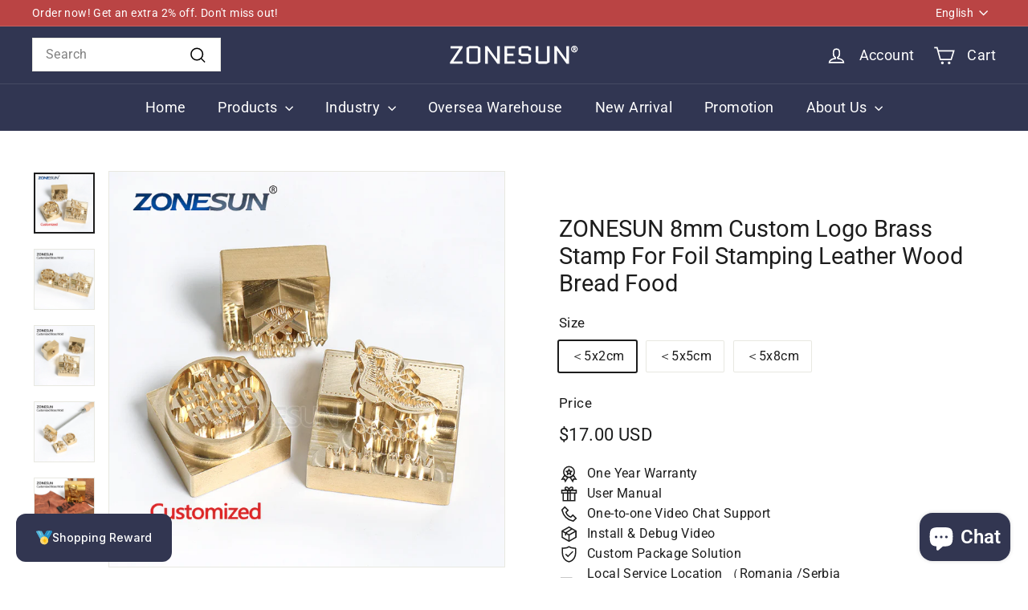

--- FILE ---
content_type: text/html; charset=utf-8
request_url: https://www.zonesuntech.com/products/zonesun-custom-logo-brass-stamp-for-foil-stamping-leather-wood-bread-food
body_size: 57192
content:
<!doctype html>
<html class="no-js" lang="en" dir="ltr">
  <head> 
  <meta name="yandex-verification" content="38c6ac272daa2681" /><script async crossorigin fetchpriority="high" src="/cdn/shopifycloud/importmap-polyfill/es-modules-shim.2.4.0.js"></script>
<script
  type="text/javascript"
  defer
  src="https://app.termly.io/resource-blocker/bbad6ec1-2ea0-4d54-8584-136a5220b66c?autoBlock=on"
  data-name="termly"
></script>
    <meta charset="utf-8">
    <meta http-equiv="X-UA-Compatible" content="IE=edge,chrome=1">
    <meta name="viewport" content="width=device-width,initial-scale=1">
    <meta name="theme-color" content="#313652"><link rel="preconnect" href="https://fonts.shopifycdn.com" crossorigin>
    <link rel="dns-prefetch" href="https://ajax.googleapis.com">
    <link rel="dns-prefetch" href="https://maps.googleapis.com">
    <link rel="dns-prefetch" href="https://maps.gstatic.com"><link rel="shortcut icon" href="//www.zonesuntech.com/cdn/shop/files/32x32_f9cd44e3-00d3-465f-b7f6-de18a35cc384_32x32.png?v=1718937001" type="image/png">


<style data-shopify>@font-face {
  font-family: Roboto;
  font-weight: 400;
  font-style: normal;
  font-display: swap;
  src: url("//www.zonesuntech.com/cdn/fonts/roboto/roboto_n4.2019d890f07b1852f56ce63ba45b2db45d852cba.woff2") format("woff2"),
       url("//www.zonesuntech.com/cdn/fonts/roboto/roboto_n4.238690e0007583582327135619c5f7971652fa9d.woff") format("woff");
}

  @font-face {
  font-family: Roboto;
  font-weight: 400;
  font-style: normal;
  font-display: swap;
  src: url("//www.zonesuntech.com/cdn/fonts/roboto/roboto_n4.2019d890f07b1852f56ce63ba45b2db45d852cba.woff2") format("woff2"),
       url("//www.zonesuntech.com/cdn/fonts/roboto/roboto_n4.238690e0007583582327135619c5f7971652fa9d.woff") format("woff");
}


  @font-face {
  font-family: Roboto;
  font-weight: 600;
  font-style: normal;
  font-display: swap;
  src: url("//www.zonesuntech.com/cdn/fonts/roboto/roboto_n6.3d305d5382545b48404c304160aadee38c90ef9d.woff2") format("woff2"),
       url("//www.zonesuntech.com/cdn/fonts/roboto/roboto_n6.bb37be020157f87e181e5489d5e9137ad60c47a2.woff") format("woff");
}

  @font-face {
  font-family: Roboto;
  font-weight: 400;
  font-style: italic;
  font-display: swap;
  src: url("//www.zonesuntech.com/cdn/fonts/roboto/roboto_i4.57ce898ccda22ee84f49e6b57ae302250655e2d4.woff2") format("woff2"),
       url("//www.zonesuntech.com/cdn/fonts/roboto/roboto_i4.b21f3bd061cbcb83b824ae8c7671a82587b264bf.woff") format("woff");
}

  @font-face {
  font-family: Roboto;
  font-weight: 600;
  font-style: italic;
  font-display: swap;
  src: url("//www.zonesuntech.com/cdn/fonts/roboto/roboto_i6.ebd6b6733fb2b030d60cbf61316511a7ffd82fb3.woff2") format("woff2"),
       url("//www.zonesuntech.com/cdn/fonts/roboto/roboto_i6.1363905a6d5249605bc5e0f859663ffe95ac3bed.woff") format("woff");
}

</style><link href="//www.zonesuntech.com/cdn/shop/t/89/assets/components.css?v=67042328177370531181766220270" rel="stylesheet" type="text/css" media="all" />

<style data-shopify>:root {
    --colorBody: #ffffff;
    --colorBodyAlpha05: rgba(255, 255, 255, 0.05);
    --colorBodyDim: #f2f2f2;

    --colorBorder: #e8e8e1;

    --colorBtnPrimary: #313652;
    --colorBtnPrimaryLight: #444b72;
    --colorBtnPrimaryDim: #272b42;
    --colorBtnPrimaryText: #ffffff;

    --colorCartDot: #ba4444;
    --colorCartDotText: #fff;

    --colorFooter: #323651;
    --colorFooterBorder: #323651;
    --colorFooterText: #ffffff;

    --colorLink: #1c1c1c;

    --colorModalBg: rgba(231, 231, 231, 0.6);

    --colorNav: #313652;
    --colorNavSearch: #ffffff;
    --colorNavText: #ffffff;

    --colorPrice: #1c1d1d;

    --colorSaleTag: #ba4444;
    --colorSaleTagText: #ffffff;

    --colorScheme1Text: #000000;
    --colorScheme1Bg: #dbded0;
    --colorScheme2Text: #ffffff;
    --colorScheme2Bg: #1c1d1d;
    --colorScheme3Text: #000000;
    --colorScheme3Bg: #ffffff;

    --colorTextBody: #1c1c1c;
    --colorTextBodyAlpha005: rgba(28, 28, 28, 0.05);
    --colorTextBodyAlpha008: rgba(28, 28, 28, 0.08);
    --colorTextSavings: #ba4444;

    --colorToolbar: #ba4444;
    --colorToolbarText: #ffffff;

    --urlIcoSelect: url(//www.zonesuntech.com/cdn/shop/t/89/assets/ico-select.svg);
    --urlSwirlSvg: url(//www.zonesuntech.com/cdn/shop/t/89/assets/swirl.svg);

    --header-padding-bottom: 0;

    --pageTopPadding: 35px;
    --pageNarrow: 780px;
    --pageWidthPadding: 40px;
    --gridGutter: 22px;
    --indexSectionPadding: 60px;
    --sectionHeaderBottom: 40px;
    --collapsibleIconWidth: 12px;

    --sizeChartMargin: 30px 0;
    --sizeChartIconMargin: 5px;

    --newsletterReminderPadding: 20px 30px 20px 25px;

    --textFrameMargin: 10px;

    /*Shop Pay Installments*/
    --color-body-text: #1c1c1c;
    --color-body: #ffffff;
    --color-bg: #ffffff;

    --typeHeaderPrimary: Roboto;
    --typeHeaderFallback: sans-serif;
    --typeHeaderSize: 34px;
    --typeHeaderWeight: 400;
    --typeHeaderLineHeight: 1.2;
    --typeHeaderSpacing: 0.0em;

    --typeBasePrimary:Roboto;
    --typeBaseFallback:sans-serif;
    --typeBaseSize: 16px;
    --typeBaseWeight: 400;
    --typeBaseSpacing: 0.025em;
    --typeBaseLineHeight: 1.5;

    --colorSmallImageBg: #ffffff;
    --colorSmallImageBgDark: #f7f7f7;
    --colorLargeImageBg: #e7e7e7;
    --colorLargeImageBgLight: #ffffff;

    --icon-strokeWidth: 4px;
    --icon-strokeLinejoin: miter;

    
      --buttonRadius: 0;
      --btnPadding: 11px 20px;
    

    
      --roundness: 0;
    

    
      --gridThickness: 0;
    

    --productTileMargin: 0%;
    --collectionTileMargin: 0%;

    --swatchSize: 40px;
  }

  @media screen and (max-width: 768px) {
    :root {
      --pageTopPadding: 15px;
      --pageNarrow: 330px;
      --pageWidthPadding: 17px;
      --gridGutter: 16px;
      --indexSectionPadding: 40px;
      --sectionHeaderBottom: 25px;
      --collapsibleIconWidth: 10px;
      --textFrameMargin: 7px;
      --typeBaseSize: 14px;

      
        --roundness: 0;
        --btnPadding: 9px 17px;
      
    }
  }</style><link href="//www.zonesuntech.com/cdn/shop/t/89/assets/overrides.css?v=61671070734277095511766220270" rel="stylesheet" type="text/css" media="all" />
<style data-shopify>:root {
        --productGridPadding: 12px;
      }</style><!-- Google tag (gtag.js) event -->
<script>
  gtag('event', 'form_submit', {
    // <event_parameters>
  });
</script><script>
      document.documentElement.className = document.documentElement.className.replace('no-js', 'js');

      window.theme = window.theme || {};

      theme.settings = {
        themeName: 'Expanse',
        themeVersion: "5.2.4" // x-release-please-version
      };
    </script><script type="importmap">
{
  "imports": {
    "@archetype-themes/scripts/config": "//www.zonesuntech.com/cdn/shop/t/89/assets/config.js?v=46854268358620717621766220270",
    "@archetype-themes/scripts/helpers/a11y": "//www.zonesuntech.com/cdn/shop/t/89/assets/a11y.js?v=146705825431690116351766220270",
    "@archetype-themes/scripts/helpers/ajax-renderer": "//www.zonesuntech.com/cdn/shop/t/89/assets/ajax-renderer.js?v=7517952383981163841766220270",
    "@archetype-themes/scripts/helpers/cart": "//www.zonesuntech.com/cdn/shop/t/89/assets/cart.js?v=75437256748844919541766220270",
    "@archetype-themes/scripts/helpers/currency": "//www.zonesuntech.com/cdn/shop/t/89/assets/currency.js?v=30528371845530833611766220270",
    "@archetype-themes/scripts/helpers/library-loader": "//www.zonesuntech.com/cdn/shop/t/89/assets/library-loader.js?v=156273567395030534951766220270",
    "@archetype-themes/scripts/helpers/section": "//www.zonesuntech.com/cdn/shop/t/89/assets/section.js?v=132577235708517326151766220270",
    "@archetype-themes/scripts/helpers/utils": "//www.zonesuntech.com/cdn/shop/t/89/assets/utils.js?v=125538862470536898921766220270",
    "@archetype-themes/scripts/helpers/vimeo": "//www.zonesuntech.com/cdn/shop/t/89/assets/vimeo.js?v=24358449204266797831766220270",
    "@archetype-themes/scripts/helpers/youtube": "//www.zonesuntech.com/cdn/shop/t/89/assets/youtube.js?v=65638137014896701821766220270",
    "@archetype-themes/scripts/modules/base-media": "//www.zonesuntech.com/cdn/shop/t/89/assets/base-media.js?v=158686823065200144011766220270",
    "@archetype-themes/scripts/modules/cart-drawer": "//www.zonesuntech.com/cdn/shop/t/89/assets/cart-drawer.js?v=160665800527820250051766220270",
    "@archetype-themes/scripts/modules/cart-form": "//www.zonesuntech.com/cdn/shop/t/89/assets/cart-form.js?v=141015656942547512511766220270",
    "@archetype-themes/scripts/modules/collection-sidebar": "//www.zonesuntech.com/cdn/shop/t/89/assets/collection-sidebar.js?v=32046460992339877421766220270",
    "@archetype-themes/scripts/modules/disclosure": "//www.zonesuntech.com/cdn/shop/t/89/assets/disclosure.js?v=182459945533096787091766220270",
    "@archetype-themes/scripts/modules/drawers": "//www.zonesuntech.com/cdn/shop/t/89/assets/drawers.js?v=107619225559659722991766220270",
    "@archetype-themes/scripts/modules/header-nav": "//www.zonesuntech.com/cdn/shop/t/89/assets/header-nav.js?v=130288449627393218461766220270",
    "@archetype-themes/scripts/modules/modal": "//www.zonesuntech.com/cdn/shop/t/89/assets/modal.js?v=102967538291486637721766220270",
    "@archetype-themes/scripts/modules/parallax": "//www.zonesuntech.com/cdn/shop/t/89/assets/parallax.js?v=52940338558575531261766220270",
    "@archetype-themes/scripts/modules/photoswipe": "//www.zonesuntech.com/cdn/shop/t/89/assets/photoswipe.js?v=61950094564222720771766220270",
    "@archetype-themes/scripts/modules/product-media": "//www.zonesuntech.com/cdn/shop/t/89/assets/product-media.js?v=114769602821602274331766220270",
    "@archetype-themes/scripts/modules/product-recommendations": "//www.zonesuntech.com/cdn/shop/t/89/assets/product-recommendations.js?v=129269900080061478331766220270",
    "@archetype-themes/scripts/modules/quantity-selector": "//www.zonesuntech.com/cdn/shop/t/89/assets/quantity-selector.js?v=5518425597956516751766220270",
    "@archetype-themes/scripts/modules/slideshow": "//www.zonesuntech.com/cdn/shop/t/89/assets/slideshow.js?v=156838720240918166541766220270",
    "@archetype-themes/scripts/modules/swatches": "//www.zonesuntech.com/cdn/shop/t/89/assets/swatches.js?v=115748111205220542111766220270",
    "@archetype-themes/scripts/modules/video-modal": "//www.zonesuntech.com/cdn/shop/t/89/assets/video-modal.js?v=124352799055401291551766220270",
    "@archetype-themes/scripts/modules/video-section": "//www.zonesuntech.com/cdn/shop/t/89/assets/video-section.js?v=145713833504631471951766220270",
    "@archetype-themes/scripts/vendors/flickity": "//www.zonesuntech.com/cdn/shop/t/89/assets/flickity.js?v=144376614648444948171766220270",
    "@archetype-themes/scripts/vendors/flickity-fade": "//www.zonesuntech.com/cdn/shop/t/89/assets/flickity-fade.js?v=151768845016003842921766220270",
    "@archetype-themes/scripts/vendors/in-view": "//www.zonesuntech.com/cdn/shop/t/89/assets/in-view.js?v=124859139038447028371766220270",
    "@archetype-themes/scripts/vendors/photoswipe-ui-default.min": "//www.zonesuntech.com/cdn/shop/t/89/assets/photoswipe-ui-default.min.js?v=36102812715426724251766220270",
    "@archetype-themes/scripts/vendors/photoswipe.min": "//www.zonesuntech.com/cdn/shop/t/89/assets/photoswipe.min.js?v=9794040944707490151766220270",
    "@archetype-themes/utils/pubsub": "//www.zonesuntech.com/cdn/shop/t/89/assets/pubsub.js?v=133006050037748302171766220270",
    "@archetype-themes/utils/script-loader": "//www.zonesuntech.com/cdn/shop/t/89/assets/script-loader.js?v=25126702851678854941766220270",
    "components/announcement-bar": "//www.zonesuntech.com/cdn/shop/t/89/assets/announcement-bar.js?v=130357584752841676451766220270",
    "components/block-buy-buttons": "//www.zonesuntech.com/cdn/shop/t/89/assets/block-buy-buttons.js?v=11796062151789649231766220270",
    "components/block-price": "//www.zonesuntech.com/cdn/shop/t/89/assets/block-price.js?v=163350562479400801831766220270",
    "components/block-variant-picker": "//www.zonesuntech.com/cdn/shop/t/89/assets/block-variant-picker.js?v=55141893821538768491766220270",
    "components/collapsible": "//www.zonesuntech.com/cdn/shop/t/89/assets/collapsible.js?v=155419906067739637921766220270",
    "components/gift-card-recipient-form": "//www.zonesuntech.com/cdn/shop/t/89/assets/gift-card-recipient-form.js?v=64755253772159527141766220270",
    "components/header-mobile-nav": "//www.zonesuntech.com/cdn/shop/t/89/assets/header-mobile-nav.js?v=34501982044316274591766220270",
    "components/item-grid": "//www.zonesuntech.com/cdn/shop/t/89/assets/item-grid.js?v=152639846473000520891766220270",
    "components/newsletter-reminder": "//www.zonesuntech.com/cdn/shop/t/89/assets/newsletter-reminder.js?v=90617379688067204021766220270",
    "components/predictive-search": "//www.zonesuntech.com/cdn/shop/t/89/assets/predictive-search.js?v=125633826981499254571766220270",
    "components/price-range": "//www.zonesuntech.com/cdn/shop/t/89/assets/price-range.js?v=123052969041133689781766220270",
    "components/product-images": "//www.zonesuntech.com/cdn/shop/t/89/assets/product-images.js?v=88344245524099105901766220270",
    "components/product-inventory": "//www.zonesuntech.com/cdn/shop/t/89/assets/product-inventory.js?v=52642964346898521011766220270",
    "components/quick-add": "//www.zonesuntech.com/cdn/shop/t/89/assets/quick-add.js?v=153468363738513771401766220270",
    "components/quick-shop": "//www.zonesuntech.com/cdn/shop/t/89/assets/quick-shop.js?v=97897957291450767481766220270",
    "components/rte": "//www.zonesuntech.com/cdn/shop/t/89/assets/rte.js?v=181885037864920336431766220270",
    "components/section-advanced-accordion": "//www.zonesuntech.com/cdn/shop/t/89/assets/section-advanced-accordion.js?v=160203125380940052601766220270",
    "components/section-age-verification-popup": "//www.zonesuntech.com/cdn/shop/t/89/assets/section-age-verification-popup.js?v=70734405310605133951766220270",
    "components/section-background-image-text": "//www.zonesuntech.com/cdn/shop/t/89/assets/section-background-image-text.js?v=17382720343615129641766220270",
    "components/section-collection-header": "//www.zonesuntech.com/cdn/shop/t/89/assets/section-collection-header.js?v=81681564589283490831766220270",
    "components/section-countdown": "//www.zonesuntech.com/cdn/shop/t/89/assets/section-countdown.js?v=109956453145979029921766220270",
    "components/section-footer": "//www.zonesuntech.com/cdn/shop/t/89/assets/section-footer.js?v=164218822520813513031766220270",
    "components/section-header": "//www.zonesuntech.com/cdn/shop/t/89/assets/section-header.js?v=18369522156731752591766220270",
    "components/section-hotspots": "//www.zonesuntech.com/cdn/shop/t/89/assets/section-hotspots.js?v=176317069189202021961766220270",
    "components/section-image-compare": "//www.zonesuntech.com/cdn/shop/t/89/assets/section-image-compare.js?v=14228108873992596151766220270",
    "components/section-main-cart": "//www.zonesuntech.com/cdn/shop/t/89/assets/section-main-cart.js?v=112925653898238753791766220270",
    "components/section-map": "//www.zonesuntech.com/cdn/shop/t/89/assets/section-map.js?v=8045789484266781521766220270",
    "components/section-more-products-vendor": "//www.zonesuntech.com/cdn/shop/t/89/assets/section-more-products-vendor.js?v=159549355731084264781766220270",
    "components/section-newsletter-popup": "//www.zonesuntech.com/cdn/shop/t/89/assets/section-newsletter-popup.js?v=105940320737649261751766220270",
    "components/section-password-header": "//www.zonesuntech.com/cdn/shop/t/89/assets/section-password-header.js?v=113265428254908848341766220270",
    "components/section-recently-viewed": "//www.zonesuntech.com/cdn/shop/t/89/assets/section-recently-viewed.js?v=71380856058705518961766220270",
    "components/section-testimonials": "//www.zonesuntech.com/cdn/shop/t/89/assets/section-testimonials.js?v=99252732340278527291766220270",
    "components/section-toolbar": "//www.zonesuntech.com/cdn/shop/t/89/assets/section-toolbar.js?v=138777767681444653671766220270",
    "components/store-availability": "//www.zonesuntech.com/cdn/shop/t/89/assets/store-availability.js?v=63703472421863417921766220270",
    "components/tool-tip": "//www.zonesuntech.com/cdn/shop/t/89/assets/tool-tip.js?v=90403548259094193031766220270",
    "components/tool-tip-trigger": "//www.zonesuntech.com/cdn/shop/t/89/assets/tool-tip-trigger.js?v=140183424560662924111766220270",
    "components/variant-sku": "//www.zonesuntech.com/cdn/shop/t/89/assets/variant-sku.js?v=177336021623114299181766220270",
    "components/video-media": "//www.zonesuntech.com/cdn/shop/t/89/assets/video-media.js?v=73971623221435132531766220270",
    "js-cookie": "//www.zonesuntech.com/cdn/shop/t/89/assets/js.cookie.mjs?v=38015963105781969301766220270",
    "nouislider": "//www.zonesuntech.com/cdn/shop/t/89/assets/nouislider.js?v=100438778919154896961766220270"
  }
}
</script>
<script>
  if (!(HTMLScriptElement.supports && HTMLScriptElement.supports('importmap'))) {
    const el = document.createElement('script')
    el.async = true
    el.src = "//www.zonesuntech.com/cdn/shop/t/89/assets/es-module-shims.min.js?v=3197203922110785981766220270"
    document.head.appendChild(el)
  }
</script>

<script type="module" src="//www.zonesuntech.com/cdn/shop/t/89/assets/is-land.min.js?v=92343381495565747271766220270"></script>



<script type="module">
  try {
    const importMap = document.querySelector('script[type="importmap"]')
    const importMapJson = JSON.parse(importMap.textContent)
    const importMapModules = Object.values(importMapJson.imports)
    for (let i = 0; i < importMapModules.length; i++) {
      const link = document.createElement('link')
      link.rel = 'modulepreload'
      link.href = importMapModules[i]
      document.head.appendChild(link)
    }
  } catch (e) {
    console.error(e)
  }
</script>
<script>window.performance && window.performance.mark && window.performance.mark('shopify.content_for_header.start');</script><meta id="shopify-digital-wallet" name="shopify-digital-wallet" content="/15386957/digital_wallets/dialog">
<meta name="shopify-checkout-api-token" content="045507c761f5e4c79126701f822402a4">
<meta id="in-context-paypal-metadata" data-shop-id="15386957" data-venmo-supported="false" data-environment="production" data-locale="en_US" data-paypal-v4="true" data-currency="USD">
<link rel="alternate" hreflang="x-default" href="https://www.zonesuntech.com/products/zonesun-custom-logo-brass-stamp-for-foil-stamping-leather-wood-bread-food">
<link rel="alternate" hreflang="en" href="https://www.zonesuntech.com/products/zonesun-custom-logo-brass-stamp-for-foil-stamping-leather-wood-bread-food">
<link rel="alternate" hreflang="pl" href="https://www.zonesuntech.com/pl/products/zonesun-custom-logo-brass-stamp-for-foil-stamping-leather-wood-bread-food">
<link rel="alternate" hreflang="el" href="https://www.zonesuntech.com/el/products/zonesun-custom-logo-brass-stamp-for-foil-stamping-leather-wood-bread-food">
<link rel="alternate" hreflang="es" href="https://www.zonesuntech.com/es/products/zonesun-custom-logo-brass-stamp-for-foil-stamping-leather-wood-bread-food">
<link rel="alternate" hreflang="hu" href="https://www.zonesuntech.com/hu/products/zonesun-custom-logo-brass-stamp-for-foil-stamping-leather-wood-bread-food">
<link rel="alternate" hreflang="de" href="https://www.zonesuntech.com/de/products/zonesun-custom-logo-brass-stamp-for-foil-stamping-leather-wood-bread-food">
<link rel="alternate" hreflang="pt" href="https://www.zonesuntech.com/pt/products/zonesun-custom-logo-brass-stamp-for-foil-stamping-leather-wood-bread-food">
<link rel="alternate" hreflang="ro" href="https://www.zonesuntech.com/ro/products/zonesun-custom-logo-brass-stamp-for-foil-stamping-leather-wood-bread-food">
<link rel="alternate" hreflang="ar" href="https://www.zonesuntech.com/ar/products/zonesun-custom-logo-brass-stamp-for-foil-stamping-leather-wood-bread-food">
<link rel="alternate" hreflang="ko" href="https://www.zonesuntech.com/ko/products/zonesun-custom-logo-brass-stamp-for-foil-stamping-leather-wood-bread-food">
<link rel="alternate" hreflang="fr" href="https://www.zonesuntech.com/fr/products/zonesun-custom-logo-brass-stamp-for-foil-stamping-leather-wood-bread-food">
<link rel="alternate" hreflang="jv" href="https://www.zonesuntech.com/jv/products/zonesun-custom-logo-brass-stamp-for-foil-stamping-leather-wood-bread-food">
<link rel="alternate" hreflang="ru" href="https://www.zonesuntech.com/ru/products/zonesun-custom-logo-brass-stamp-for-foil-stamping-leather-wood-bread-food">
<link rel="alternate" hreflang="ja" href="https://www.zonesuntech.com/ja/products/zonesun-custom-logo-brass-stamp-for-foil-stamping-leather-wood-bread-food">
<link rel="alternate" hreflang="th" href="https://www.zonesuntech.com/th/products/zonesun-custom-logo-brass-stamp-for-foil-stamping-leather-wood-bread-food">
<link rel="alternate" hreflang="id" href="https://www.zonesuntech.com/id/products/zonesun-custom-logo-brass-stamp-for-foil-stamping-leather-wood-bread-food">
<link rel="alternate" type="application/json+oembed" href="https://www.zonesuntech.com/products/zonesun-custom-logo-brass-stamp-for-foil-stamping-leather-wood-bread-food.oembed">
<script async="async" src="/checkouts/internal/preloads.js?locale=en-US"></script>
<script id="shopify-features" type="application/json">{"accessToken":"045507c761f5e4c79126701f822402a4","betas":["rich-media-storefront-analytics"],"domain":"www.zonesuntech.com","predictiveSearch":true,"shopId":15386957,"locale":"en"}</script>
<script>var Shopify = Shopify || {};
Shopify.shop = "zonesun-technology-limited.myshopify.com";
Shopify.locale = "en";
Shopify.currency = {"active":"USD","rate":"1.0"};
Shopify.country = "US";
Shopify.theme = {"name":"251220 copy of 20240810 of Expanse","id":153894912241,"schema_name":"Expanse","schema_version":"5.2.4","theme_store_id":902,"role":"main"};
Shopify.theme.handle = "null";
Shopify.theme.style = {"id":null,"handle":null};
Shopify.cdnHost = "www.zonesuntech.com/cdn";
Shopify.routes = Shopify.routes || {};
Shopify.routes.root = "/";</script>
<script type="module">!function(o){(o.Shopify=o.Shopify||{}).modules=!0}(window);</script>
<script>!function(o){function n(){var o=[];function n(){o.push(Array.prototype.slice.apply(arguments))}return n.q=o,n}var t=o.Shopify=o.Shopify||{};t.loadFeatures=n(),t.autoloadFeatures=n()}(window);</script>
<script id="shop-js-analytics" type="application/json">{"pageType":"product"}</script>
<script defer="defer" async type="module" src="//www.zonesuntech.com/cdn/shopifycloud/shop-js/modules/v2/client.init-shop-cart-sync_BT-GjEfc.en.esm.js"></script>
<script defer="defer" async type="module" src="//www.zonesuntech.com/cdn/shopifycloud/shop-js/modules/v2/chunk.common_D58fp_Oc.esm.js"></script>
<script defer="defer" async type="module" src="//www.zonesuntech.com/cdn/shopifycloud/shop-js/modules/v2/chunk.modal_xMitdFEc.esm.js"></script>
<script type="module">
  await import("//www.zonesuntech.com/cdn/shopifycloud/shop-js/modules/v2/client.init-shop-cart-sync_BT-GjEfc.en.esm.js");
await import("//www.zonesuntech.com/cdn/shopifycloud/shop-js/modules/v2/chunk.common_D58fp_Oc.esm.js");
await import("//www.zonesuntech.com/cdn/shopifycloud/shop-js/modules/v2/chunk.modal_xMitdFEc.esm.js");

  window.Shopify.SignInWithShop?.initShopCartSync?.({"fedCMEnabled":true,"windoidEnabled":true});

</script>
<script>(function() {
  var isLoaded = false;
  function asyncLoad() {
    if (isLoaded) return;
    isLoaded = true;
    var urls = ["https:\/\/cdn.shopify.com\/s\/files\/1\/1538\/6957\/t\/89\/assets\/yoast-active-script.js?v=1766220270\u0026shop=zonesun-technology-limited.myshopify.com","https:\/\/cdn.shopify.com\/s\/files\/1\/1538\/6957\/t\/89\/assets\/yoast-active-script.js?v=1766220270\u0026shop=zonesun-technology-limited.myshopify.com"];
    for (var i = 0; i < urls.length; i++) {
      var s = document.createElement('script');
      s.type = 'text/javascript';
      s.async = true;
      s.src = urls[i];
      var x = document.getElementsByTagName('script')[0];
      x.parentNode.insertBefore(s, x);
    }
  };
  if(window.attachEvent) {
    window.attachEvent('onload', asyncLoad);
  } else {
    window.addEventListener('load', asyncLoad, false);
  }
})();</script>
<script id="__st">var __st={"a":15386957,"offset":28800,"reqid":"adc58a45-148f-484c-a3fd-058bcb197762-1769366128","pageurl":"www.zonesuntech.com\/products\/zonesun-custom-logo-brass-stamp-for-foil-stamping-leather-wood-bread-food","u":"18a8bf752616","p":"product","rtyp":"product","rid":4808797618311};</script>
<script>window.ShopifyPaypalV4VisibilityTracking = true;</script>
<script id="captcha-bootstrap">!function(){'use strict';const t='contact',e='account',n='new_comment',o=[[t,t],['blogs',n],['comments',n],[t,'customer']],c=[[e,'customer_login'],[e,'guest_login'],[e,'recover_customer_password'],[e,'create_customer']],r=t=>t.map((([t,e])=>`form[action*='/${t}']:not([data-nocaptcha='true']) input[name='form_type'][value='${e}']`)).join(','),a=t=>()=>t?[...document.querySelectorAll(t)].map((t=>t.form)):[];function s(){const t=[...o],e=r(t);return a(e)}const i='password',u='form_key',d=['recaptcha-v3-token','g-recaptcha-response','h-captcha-response',i],f=()=>{try{return window.sessionStorage}catch{return}},m='__shopify_v',_=t=>t.elements[u];function p(t,e,n=!1){try{const o=window.sessionStorage,c=JSON.parse(o.getItem(e)),{data:r}=function(t){const{data:e,action:n}=t;return t[m]||n?{data:e,action:n}:{data:t,action:n}}(c);for(const[e,n]of Object.entries(r))t.elements[e]&&(t.elements[e].value=n);n&&o.removeItem(e)}catch(o){console.error('form repopulation failed',{error:o})}}const l='form_type',E='cptcha';function T(t){t.dataset[E]=!0}const w=window,h=w.document,L='Shopify',v='ce_forms',y='captcha';let A=!1;((t,e)=>{const n=(g='f06e6c50-85a8-45c8-87d0-21a2b65856fe',I='https://cdn.shopify.com/shopifycloud/storefront-forms-hcaptcha/ce_storefront_forms_captcha_hcaptcha.v1.5.2.iife.js',D={infoText:'Protected by hCaptcha',privacyText:'Privacy',termsText:'Terms'},(t,e,n)=>{const o=w[L][v],c=o.bindForm;if(c)return c(t,g,e,D).then(n);var r;o.q.push([[t,g,e,D],n]),r=I,A||(h.body.append(Object.assign(h.createElement('script'),{id:'captcha-provider',async:!0,src:r})),A=!0)});var g,I,D;w[L]=w[L]||{},w[L][v]=w[L][v]||{},w[L][v].q=[],w[L][y]=w[L][y]||{},w[L][y].protect=function(t,e){n(t,void 0,e),T(t)},Object.freeze(w[L][y]),function(t,e,n,w,h,L){const[v,y,A,g]=function(t,e,n){const i=e?o:[],u=t?c:[],d=[...i,...u],f=r(d),m=r(i),_=r(d.filter((([t,e])=>n.includes(e))));return[a(f),a(m),a(_),s()]}(w,h,L),I=t=>{const e=t.target;return e instanceof HTMLFormElement?e:e&&e.form},D=t=>v().includes(t);t.addEventListener('submit',(t=>{const e=I(t);if(!e)return;const n=D(e)&&!e.dataset.hcaptchaBound&&!e.dataset.recaptchaBound,o=_(e),c=g().includes(e)&&(!o||!o.value);(n||c)&&t.preventDefault(),c&&!n&&(function(t){try{if(!f())return;!function(t){const e=f();if(!e)return;const n=_(t);if(!n)return;const o=n.value;o&&e.removeItem(o)}(t);const e=Array.from(Array(32),(()=>Math.random().toString(36)[2])).join('');!function(t,e){_(t)||t.append(Object.assign(document.createElement('input'),{type:'hidden',name:u})),t.elements[u].value=e}(t,e),function(t,e){const n=f();if(!n)return;const o=[...t.querySelectorAll(`input[type='${i}']`)].map((({name:t})=>t)),c=[...d,...o],r={};for(const[a,s]of new FormData(t).entries())c.includes(a)||(r[a]=s);n.setItem(e,JSON.stringify({[m]:1,action:t.action,data:r}))}(t,e)}catch(e){console.error('failed to persist form',e)}}(e),e.submit())}));const S=(t,e)=>{t&&!t.dataset[E]&&(n(t,e.some((e=>e===t))),T(t))};for(const o of['focusin','change'])t.addEventListener(o,(t=>{const e=I(t);D(e)&&S(e,y())}));const B=e.get('form_key'),M=e.get(l),P=B&&M;t.addEventListener('DOMContentLoaded',(()=>{const t=y();if(P)for(const e of t)e.elements[l].value===M&&p(e,B);[...new Set([...A(),...v().filter((t=>'true'===t.dataset.shopifyCaptcha))])].forEach((e=>S(e,t)))}))}(h,new URLSearchParams(w.location.search),n,t,e,['guest_login'])})(!0,!0)}();</script>
<script integrity="sha256-4kQ18oKyAcykRKYeNunJcIwy7WH5gtpwJnB7kiuLZ1E=" data-source-attribution="shopify.loadfeatures" defer="defer" src="//www.zonesuntech.com/cdn/shopifycloud/storefront/assets/storefront/load_feature-a0a9edcb.js" crossorigin="anonymous"></script>
<script data-source-attribution="shopify.dynamic_checkout.dynamic.init">var Shopify=Shopify||{};Shopify.PaymentButton=Shopify.PaymentButton||{isStorefrontPortableWallets:!0,init:function(){window.Shopify.PaymentButton.init=function(){};var t=document.createElement("script");t.src="https://www.zonesuntech.com/cdn/shopifycloud/portable-wallets/latest/portable-wallets.en.js",t.type="module",document.head.appendChild(t)}};
</script>
<script data-source-attribution="shopify.dynamic_checkout.buyer_consent">
  function portableWalletsHideBuyerConsent(e){var t=document.getElementById("shopify-buyer-consent"),n=document.getElementById("shopify-subscription-policy-button");t&&n&&(t.classList.add("hidden"),t.setAttribute("aria-hidden","true"),n.removeEventListener("click",e))}function portableWalletsShowBuyerConsent(e){var t=document.getElementById("shopify-buyer-consent"),n=document.getElementById("shopify-subscription-policy-button");t&&n&&(t.classList.remove("hidden"),t.removeAttribute("aria-hidden"),n.addEventListener("click",e))}window.Shopify?.PaymentButton&&(window.Shopify.PaymentButton.hideBuyerConsent=portableWalletsHideBuyerConsent,window.Shopify.PaymentButton.showBuyerConsent=portableWalletsShowBuyerConsent);
</script>
<script>
  function portableWalletsCleanup(e){e&&e.src&&console.error("Failed to load portable wallets script "+e.src);var t=document.querySelectorAll("shopify-accelerated-checkout .shopify-payment-button__skeleton, shopify-accelerated-checkout-cart .wallet-cart-button__skeleton"),e=document.getElementById("shopify-buyer-consent");for(let e=0;e<t.length;e++)t[e].remove();e&&e.remove()}function portableWalletsNotLoadedAsModule(e){e instanceof ErrorEvent&&"string"==typeof e.message&&e.message.includes("import.meta")&&"string"==typeof e.filename&&e.filename.includes("portable-wallets")&&(window.removeEventListener("error",portableWalletsNotLoadedAsModule),window.Shopify.PaymentButton.failedToLoad=e,"loading"===document.readyState?document.addEventListener("DOMContentLoaded",window.Shopify.PaymentButton.init):window.Shopify.PaymentButton.init())}window.addEventListener("error",portableWalletsNotLoadedAsModule);
</script>

<script type="module" src="https://www.zonesuntech.com/cdn/shopifycloud/portable-wallets/latest/portable-wallets.en.js" onError="portableWalletsCleanup(this)" crossorigin="anonymous"></script>
<script nomodule>
  document.addEventListener("DOMContentLoaded", portableWalletsCleanup);
</script>

<link id="shopify-accelerated-checkout-styles" rel="stylesheet" media="screen" href="https://www.zonesuntech.com/cdn/shopifycloud/portable-wallets/latest/accelerated-checkout-backwards-compat.css" crossorigin="anonymous">
<style id="shopify-accelerated-checkout-cart">
        #shopify-buyer-consent {
  margin-top: 1em;
  display: inline-block;
  width: 100%;
}

#shopify-buyer-consent.hidden {
  display: none;
}

#shopify-subscription-policy-button {
  background: none;
  border: none;
  padding: 0;
  text-decoration: underline;
  font-size: inherit;
  cursor: pointer;
}

#shopify-subscription-policy-button::before {
  box-shadow: none;
}

      </style>

<script>window.performance && window.performance.mark && window.performance.mark('shopify.content_for_header.end');</script>

    <script src="//www.zonesuntech.com/cdn/shop/t/89/assets/theme.js?v=77167323714411244521766220270" defer="defer"></script>
 <script type="text/javascript">
    (function(c,l,a,r,i,t,y){
        c[a]=c[a]||function(){(c[a].q=c[a].q||[]).push(arguments)};
        t=l.createElement(r);t.async=1;t.src="https://www.clarity.ms/tag/"+i;
        y=l.getElementsByTagName(r)[0];y.parentNode.insertBefore(t,y);
    })(window, document, "clarity", "script", "mu5nkbod7w");
</script>
<!-- Google tag (gtag.js) -->
<script async src="https://www.googletagmanager.com/gtag/js?id=G-4N30PFLTLL">
</script>
<script>
  window.dataLayer = window.dataLayer || [];
  function gtag(){dataLayer.push(arguments);}
  gtag('js', new Date());

  gtag('config', 'G-4N30PFLTLL');
</script>
  <!-- BEGIN app block: shopify://apps/judge-me-reviews/blocks/judgeme_core/61ccd3b1-a9f2-4160-9fe9-4fec8413e5d8 --><!-- Start of Judge.me Core -->






<link rel="dns-prefetch" href="https://cdnwidget.judge.me">
<link rel="dns-prefetch" href="https://cdn.judge.me">
<link rel="dns-prefetch" href="https://cdn1.judge.me">
<link rel="dns-prefetch" href="https://api.judge.me">

<script data-cfasync='false' class='jdgm-settings-script'>window.jdgmSettings={"pagination":5,"disable_web_reviews":false,"badge_no_review_text":"No reviews","badge_n_reviews_text":"{{ n }} review/reviews","badge_star_color":"#FAAD14","hide_badge_preview_if_no_reviews":true,"badge_hide_text":false,"enforce_center_preview_badge":false,"widget_title":"Customer Reviews","widget_open_form_text":"Write a review","widget_close_form_text":"Cancel review","widget_refresh_page_text":"Refresh page","widget_summary_text":"Based on {{ number_of_reviews }} review/reviews","widget_no_review_text":"Be the first to write a review","widget_name_field_text":"Display name","widget_verified_name_field_text":"Verified Name (public)","widget_name_placeholder_text":"Display name","widget_required_field_error_text":"This field is required.","widget_email_field_text":"Email address","widget_verified_email_field_text":"Verified Email (private, can not be edited)","widget_email_placeholder_text":"Your email address","widget_email_field_error_text":"Please enter a valid email address.","widget_rating_field_text":"Rating","widget_review_title_field_text":"Review Title","widget_review_title_placeholder_text":"Give your review a title","widget_review_body_field_text":"Review content","widget_review_body_placeholder_text":"Start writing here...","widget_pictures_field_text":"Picture/Video (optional)","widget_submit_review_text":"Submit Review","widget_submit_verified_review_text":"Submit Verified Review","widget_submit_success_msg_with_auto_publish":"Thank you! Please refresh the page in a few moments to see your review. You can remove or edit your review by logging into \u003ca href='https://judge.me/login' target='_blank' rel='nofollow noopener'\u003eJudge.me\u003c/a\u003e","widget_submit_success_msg_no_auto_publish":"Thank you! Your review will be published as soon as it is approved by the shop admin. You can remove or edit your review by logging into \u003ca href='https://judge.me/login' target='_blank' rel='nofollow noopener'\u003eJudge.me\u003c/a\u003e","widget_show_default_reviews_out_of_total_text":"Showing {{ n_reviews_shown }} out of {{ n_reviews }} reviews.","widget_show_all_link_text":"Show all","widget_show_less_link_text":"Show less","widget_author_said_text":"{{ reviewer_name }} said:","widget_days_text":"{{ n }} days ago","widget_weeks_text":"{{ n }} week/weeks ago","widget_months_text":"{{ n }} month/months ago","widget_years_text":"{{ n }} year/years ago","widget_yesterday_text":"Yesterday","widget_today_text":"Today","widget_replied_text":"\u003e\u003e {{ shop_name }} replied:","widget_read_more_text":"Read more","widget_reviewer_name_as_initial":"last_initial","widget_rating_filter_color":"#313652","widget_rating_filter_see_all_text":"See all reviews","widget_sorting_most_recent_text":"Most Recent","widget_sorting_highest_rating_text":"Highest Rating","widget_sorting_lowest_rating_text":"Lowest Rating","widget_sorting_with_pictures_text":"Only Pictures","widget_sorting_most_helpful_text":"Most Helpful","widget_open_question_form_text":"Ask a question","widget_reviews_subtab_text":"Reviews","widget_questions_subtab_text":"Questions","widget_question_label_text":"Question","widget_answer_label_text":"Answer","widget_question_placeholder_text":"Write your question here","widget_submit_question_text":"Submit Question","widget_question_submit_success_text":"Thank you for your question! We will notify you once it gets answered.","widget_star_color":"#FAAD14","verified_badge_text":"Verified","verified_badge_bg_color":"#313652","verified_badge_text_color":"","verified_badge_placement":"left-of-reviewer-name","widget_review_max_height":"","widget_hide_border":false,"widget_social_share":false,"widget_thumb":false,"widget_review_location_show":false,"widget_location_format":"","all_reviews_include_out_of_store_products":true,"all_reviews_out_of_store_text":"(out of store)","all_reviews_pagination":100,"all_reviews_product_name_prefix_text":"about","enable_review_pictures":true,"enable_question_anwser":true,"widget_theme":"","review_date_format":"mm/dd/yyyy","default_sort_method":"most-recent","widget_product_reviews_subtab_text":"Product Reviews","widget_shop_reviews_subtab_text":"Shop Reviews","widget_other_products_reviews_text":"Reviews for other products","widget_store_reviews_subtab_text":"Store reviews","widget_no_store_reviews_text":"This store hasn't received any reviews yet","widget_web_restriction_product_reviews_text":"This product hasn't received any reviews yet","widget_no_items_text":"No items found","widget_show_more_text":"Show more","widget_write_a_store_review_text":"Write a Store Review","widget_other_languages_heading":"Reviews in Other Languages","widget_translate_review_text":"Translate review to {{ language }}","widget_translating_review_text":"Translating...","widget_show_original_translation_text":"Show original ({{ language }})","widget_translate_review_failed_text":"Review couldn't be translated.","widget_translate_review_retry_text":"Retry","widget_translate_review_try_again_later_text":"Try again later","show_product_url_for_grouped_product":false,"widget_sorting_pictures_first_text":"Pictures First","show_pictures_on_all_rev_page_mobile":false,"show_pictures_on_all_rev_page_desktop":false,"floating_tab_hide_mobile_install_preference":false,"floating_tab_button_name":"★ Reviews","floating_tab_title":"Let customers speak for us","floating_tab_button_color":"","floating_tab_button_background_color":"","floating_tab_url":"","floating_tab_url_enabled":false,"floating_tab_tab_style":"text","all_reviews_text_badge_text":"Customers rate us {{ shop.metafields.judgeme.all_reviews_rating | round: 1 }}/5 based on {{ shop.metafields.judgeme.all_reviews_count }} reviews.","all_reviews_text_badge_text_branded_style":"{{ shop.metafields.judgeme.all_reviews_rating | round: 1 }} out of 5 stars based on {{ shop.metafields.judgeme.all_reviews_count }} reviews","is_all_reviews_text_badge_a_link":false,"show_stars_for_all_reviews_text_badge":false,"all_reviews_text_badge_url":"","all_reviews_text_style":"branded","all_reviews_text_color_style":"judgeme_brand_color","all_reviews_text_color":"#108474","all_reviews_text_show_jm_brand":false,"featured_carousel_show_header":true,"featured_carousel_title":"Let customers speak for us","testimonials_carousel_title":"Customers are saying","videos_carousel_title":"Real customer stories","cards_carousel_title":"Customers are saying","featured_carousel_count_text":"from {{ n }} reviews","featured_carousel_add_link_to_all_reviews_page":false,"featured_carousel_url":"","featured_carousel_show_images":true,"featured_carousel_autoslide_interval":5,"featured_carousel_arrows_on_the_sides":false,"featured_carousel_height":250,"featured_carousel_width":80,"featured_carousel_image_size":0,"featured_carousel_image_height":250,"featured_carousel_arrow_color":"#eeeeee","verified_count_badge_style":"branded","verified_count_badge_orientation":"horizontal","verified_count_badge_color_style":"judgeme_brand_color","verified_count_badge_color":"#108474","is_verified_count_badge_a_link":false,"verified_count_badge_url":"","verified_count_badge_show_jm_brand":true,"widget_rating_preset_default":5,"widget_first_sub_tab":"product-reviews","widget_show_histogram":true,"widget_histogram_use_custom_color":true,"widget_pagination_use_custom_color":true,"widget_star_use_custom_color":false,"widget_verified_badge_use_custom_color":false,"widget_write_review_use_custom_color":false,"picture_reminder_submit_button":"Upload Pictures","enable_review_videos":true,"mute_video_by_default":false,"widget_sorting_videos_first_text":"Videos First","widget_review_pending_text":"Pending","featured_carousel_items_for_large_screen":3,"social_share_options_order":"Facebook,Twitter","remove_microdata_snippet":true,"disable_json_ld":true,"enable_json_ld_products":false,"preview_badge_show_question_text":true,"preview_badge_no_question_text":"No questions","preview_badge_n_question_text":"{{ number_of_questions }} question/questions","qa_badge_show_icon":false,"qa_badge_icon_color":"#FAAD14","qa_badge_position":"same-row","remove_judgeme_branding":true,"widget_add_search_bar":false,"widget_search_bar_placeholder":"Search","widget_sorting_verified_only_text":"Verified only","featured_carousel_theme":"default","featured_carousel_show_rating":true,"featured_carousel_show_title":true,"featured_carousel_show_body":true,"featured_carousel_show_date":false,"featured_carousel_show_reviewer":true,"featured_carousel_show_product":false,"featured_carousel_header_background_color":"#108474","featured_carousel_header_text_color":"#ffffff","featured_carousel_name_product_separator":"reviewed","featured_carousel_full_star_background":"#108474","featured_carousel_empty_star_background":"#dadada","featured_carousel_vertical_theme_background":"#f9fafb","featured_carousel_verified_badge_enable":true,"featured_carousel_verified_badge_color":"#108474","featured_carousel_border_style":"round","featured_carousel_review_line_length_limit":3,"featured_carousel_more_reviews_button_text":"Read more reviews","featured_carousel_view_product_button_text":"View product","all_reviews_page_load_reviews_on":"scroll","all_reviews_page_load_more_text":"Load More Reviews","disable_fb_tab_reviews":false,"enable_ajax_cdn_cache":false,"widget_advanced_speed_features":5,"widget_public_name_text":"displayed publicly like","default_reviewer_name":"John Smith","default_reviewer_name_has_non_latin":true,"widget_reviewer_anonymous":"Anonymous","medals_widget_title":"Judge.me Review Medals","medals_widget_background_color":"#f9fafb","medals_widget_position":"footer_all_pages","medals_widget_border_color":"#f9fafb","medals_widget_verified_text_position":"left","medals_widget_use_monochromatic_version":false,"medals_widget_elements_color":"#108474","show_reviewer_avatar":true,"widget_invalid_yt_video_url_error_text":"Not a YouTube video URL","widget_max_length_field_error_text":"Please enter no more than {0} characters.","widget_show_country_flag":true,"widget_show_collected_via_shop_app":true,"widget_verified_by_shop_badge_style":"light","widget_verified_by_shop_text":"Verified by Shop","widget_show_photo_gallery":false,"widget_load_with_code_splitting":true,"widget_ugc_install_preference":false,"widget_ugc_title":"Made by us, Shared by you","widget_ugc_subtitle":"Tag us to see your picture featured in our page","widget_ugc_arrows_color":"#ffffff","widget_ugc_primary_button_text":"Buy Now","widget_ugc_primary_button_background_color":"#108474","widget_ugc_primary_button_text_color":"#ffffff","widget_ugc_primary_button_border_width":"0","widget_ugc_primary_button_border_style":"none","widget_ugc_primary_button_border_color":"#108474","widget_ugc_primary_button_border_radius":"25","widget_ugc_secondary_button_text":"Load More","widget_ugc_secondary_button_background_color":"#ffffff","widget_ugc_secondary_button_text_color":"#108474","widget_ugc_secondary_button_border_width":"2","widget_ugc_secondary_button_border_style":"solid","widget_ugc_secondary_button_border_color":"#108474","widget_ugc_secondary_button_border_radius":"25","widget_ugc_reviews_button_text":"View Reviews","widget_ugc_reviews_button_background_color":"#ffffff","widget_ugc_reviews_button_text_color":"#108474","widget_ugc_reviews_button_border_width":"2","widget_ugc_reviews_button_border_style":"solid","widget_ugc_reviews_button_border_color":"#108474","widget_ugc_reviews_button_border_radius":"25","widget_ugc_reviews_button_link_to":"judgeme-reviews-page","widget_ugc_show_post_date":true,"widget_ugc_max_width":"800","widget_rating_metafield_value_type":true,"widget_primary_color":"#313652","widget_enable_secondary_color":false,"widget_secondary_color":"#edf5f5","widget_summary_average_rating_text":"{{ average_rating }} out of 5","widget_media_grid_title":"Customer photos \u0026 videos","widget_media_grid_see_more_text":"See more","widget_round_style":false,"widget_show_product_medals":true,"widget_verified_by_judgeme_text":"Verified by Judge.me","widget_show_store_medals":true,"widget_verified_by_judgeme_text_in_store_medals":"Verified by Judge.me","widget_media_field_exceed_quantity_message":"Sorry, we can only accept {{ max_media }} for one review.","widget_media_field_exceed_limit_message":"{{ file_name }} is too large, please select a {{ media_type }} less than {{ size_limit }}MB.","widget_review_submitted_text":"Review Submitted!","widget_question_submitted_text":"Question Submitted!","widget_close_form_text_question":"Cancel","widget_write_your_answer_here_text":"Write your answer here","widget_enabled_branded_link":true,"widget_show_collected_by_judgeme":false,"widget_reviewer_name_color":"","widget_write_review_text_color":"","widget_write_review_bg_color":"#313652","widget_collected_by_judgeme_text":"collected by Judge.me","widget_pagination_type":"load_more","widget_load_more_text":"Load More","widget_load_more_color":"#313652","widget_full_review_text":"Full Review","widget_read_more_reviews_text":"Read More Reviews","widget_read_questions_text":"Read Questions","widget_questions_and_answers_text":"Questions \u0026 Answers","widget_verified_by_text":"Verified by","widget_verified_text":"Verified","widget_number_of_reviews_text":"{{ number_of_reviews }} reviews","widget_back_button_text":"Back","widget_next_button_text":"Next","widget_custom_forms_filter_button":"Filters","custom_forms_style":"horizontal","widget_show_review_information":false,"how_reviews_are_collected":"How reviews are collected?","widget_show_review_keywords":false,"widget_gdpr_statement":"How we use your data: We'll only contact you about the review you left, and only if necessary. By submitting your review, you agree to Judge.me's \u003ca href='https://judge.me/terms' target='_blank' rel='nofollow noopener'\u003eterms\u003c/a\u003e, \u003ca href='https://judge.me/privacy' target='_blank' rel='nofollow noopener'\u003eprivacy\u003c/a\u003e and \u003ca href='https://judge.me/content-policy' target='_blank' rel='nofollow noopener'\u003econtent\u003c/a\u003e policies.","widget_multilingual_sorting_enabled":false,"widget_translate_review_content_enabled":false,"widget_translate_review_content_method":"manual","popup_widget_review_selection":"automatically_with_pictures","popup_widget_round_border_style":true,"popup_widget_show_title":true,"popup_widget_show_body":true,"popup_widget_show_reviewer":false,"popup_widget_show_product":true,"popup_widget_show_pictures":true,"popup_widget_use_review_picture":true,"popup_widget_show_on_home_page":true,"popup_widget_show_on_product_page":true,"popup_widget_show_on_collection_page":true,"popup_widget_show_on_cart_page":true,"popup_widget_position":"bottom_left","popup_widget_first_review_delay":5,"popup_widget_duration":5,"popup_widget_interval":5,"popup_widget_review_count":5,"popup_widget_hide_on_mobile":true,"review_snippet_widget_round_border_style":true,"review_snippet_widget_card_color":"#FFFFFF","review_snippet_widget_slider_arrows_background_color":"#FFFFFF","review_snippet_widget_slider_arrows_color":"#000000","review_snippet_widget_star_color":"#108474","show_product_variant":false,"all_reviews_product_variant_label_text":"Variant: ","widget_show_verified_branding":false,"widget_ai_summary_title":"Customers say","widget_ai_summary_disclaimer":"AI-powered review summary based on recent customer reviews","widget_show_ai_summary":false,"widget_show_ai_summary_bg":false,"widget_show_review_title_input":true,"redirect_reviewers_invited_via_email":"review_widget","request_store_review_after_product_review":false,"request_review_other_products_in_order":false,"review_form_color_scheme":"default","review_form_corner_style":"square","review_form_star_color":{},"review_form_text_color":"#333333","review_form_background_color":"#ffffff","review_form_field_background_color":"#fafafa","review_form_button_color":{},"review_form_button_text_color":"#ffffff","review_form_modal_overlay_color":"#000000","review_content_screen_title_text":"How would you rate this product?","review_content_introduction_text":"We would love it if you would share a bit about your experience.","store_review_form_title_text":"How would you rate this store?","store_review_form_introduction_text":"We would love it if you would share a bit about your experience.","show_review_guidance_text":true,"one_star_review_guidance_text":"Poor","five_star_review_guidance_text":"Great","customer_information_screen_title_text":"About you","customer_information_introduction_text":"Please tell us more about you.","custom_questions_screen_title_text":"Your experience in more detail","custom_questions_introduction_text":"Here are a few questions to help us understand more about your experience.","review_submitted_screen_title_text":"Thanks for your review!","review_submitted_screen_thank_you_text":"We are processing it and it will appear on the store soon.","review_submitted_screen_email_verification_text":"Please confirm your email by clicking the link we just sent you. This helps us keep reviews authentic.","review_submitted_request_store_review_text":"Would you like to share your experience of shopping with us?","review_submitted_review_other_products_text":"Would you like to review these products?","store_review_screen_title_text":"Would you like to share your experience of shopping with us?","store_review_introduction_text":"We value your feedback and use it to improve. Please share any thoughts or suggestions you have.","reviewer_media_screen_title_picture_text":"Share a picture","reviewer_media_introduction_picture_text":"Upload a photo to support your review.","reviewer_media_screen_title_video_text":"Share a video","reviewer_media_introduction_video_text":"Upload a video to support your review.","reviewer_media_screen_title_picture_or_video_text":"Share a picture or video","reviewer_media_introduction_picture_or_video_text":"Upload a photo or video to support your review.","reviewer_media_youtube_url_text":"Paste your Youtube URL here","advanced_settings_next_step_button_text":"Next","advanced_settings_close_review_button_text":"Close","modal_write_review_flow":false,"write_review_flow_required_text":"Required","write_review_flow_privacy_message_text":"We respect your privacy.","write_review_flow_anonymous_text":"Post review as anonymous","write_review_flow_visibility_text":"This won't be visible to other customers.","write_review_flow_multiple_selection_help_text":"Select as many as you like","write_review_flow_single_selection_help_text":"Select one option","write_review_flow_required_field_error_text":"This field is required","write_review_flow_invalid_email_error_text":"Please enter a valid email address","write_review_flow_max_length_error_text":"Max. {{ max_length }} characters.","write_review_flow_media_upload_text":"\u003cb\u003eClick to upload\u003c/b\u003e or drag and drop","write_review_flow_gdpr_statement":"We'll only contact you about your review if necessary. By submitting your review, you agree to our \u003ca href='https://judge.me/terms' target='_blank' rel='nofollow noopener'\u003eterms and conditions\u003c/a\u003e and \u003ca href='https://judge.me/privacy' target='_blank' rel='nofollow noopener'\u003eprivacy policy\u003c/a\u003e.","rating_only_reviews_enabled":false,"show_negative_reviews_help_screen":false,"new_review_flow_help_screen_rating_threshold":3,"negative_review_resolution_screen_title_text":"Tell us more","negative_review_resolution_text":"Your experience matters to us. If there were issues with your purchase, we're here to help. Feel free to reach out to us, we'd love the opportunity to make things right.","negative_review_resolution_button_text":"Contact us","negative_review_resolution_proceed_with_review_text":"Leave a review","negative_review_resolution_subject":"Issue with purchase from {{ shop_name }}.{{ order_name }}","preview_badge_collection_page_install_status":false,"widget_review_custom_css":"","preview_badge_custom_css":"","preview_badge_stars_count":"5-stars","featured_carousel_custom_css":"","floating_tab_custom_css":"","all_reviews_widget_custom_css":"","medals_widget_custom_css":"","verified_badge_custom_css":"","all_reviews_text_custom_css":"","transparency_badges_collected_via_store_invite":false,"transparency_badges_from_another_provider":false,"transparency_badges_collected_from_store_visitor":false,"transparency_badges_collected_by_verified_review_provider":false,"transparency_badges_earned_reward":false,"transparency_badges_collected_via_store_invite_text":"Review collected via store invitation","transparency_badges_from_another_provider_text":"Review collected from another provider","transparency_badges_collected_from_store_visitor_text":"Review collected from a store visitor","transparency_badges_written_in_google_text":"Review written in Google","transparency_badges_written_in_etsy_text":"Review written in Etsy","transparency_badges_written_in_shop_app_text":"Review written in Shop App","transparency_badges_earned_reward_text":"Review earned a reward for future purchase","product_review_widget_per_page":10,"widget_store_review_label_text":"Review about the store","checkout_comment_extension_title_on_product_page":"Customer Comments","checkout_comment_extension_num_latest_comment_show":5,"checkout_comment_extension_format":"name_and_timestamp","checkout_comment_customer_name":"last_initial","checkout_comment_comment_notification":true,"preview_badge_collection_page_install_preference":false,"preview_badge_home_page_install_preference":false,"preview_badge_product_page_install_preference":false,"review_widget_install_preference":"","review_carousel_install_preference":false,"floating_reviews_tab_install_preference":"none","verified_reviews_count_badge_install_preference":false,"all_reviews_text_install_preference":false,"review_widget_best_location":false,"judgeme_medals_install_preference":false,"review_widget_revamp_enabled":false,"review_widget_qna_enabled":false,"review_widget_header_theme":"minimal","review_widget_widget_title_enabled":true,"review_widget_header_text_size":"medium","review_widget_header_text_weight":"regular","review_widget_average_rating_style":"compact","review_widget_bar_chart_enabled":true,"review_widget_bar_chart_type":"numbers","review_widget_bar_chart_style":"standard","review_widget_expanded_media_gallery_enabled":false,"review_widget_reviews_section_theme":"standard","review_widget_image_style":"thumbnails","review_widget_review_image_ratio":"square","review_widget_stars_size":"medium","review_widget_verified_badge":"standard_text","review_widget_review_title_text_size":"medium","review_widget_review_text_size":"medium","review_widget_review_text_length":"medium","review_widget_number_of_columns_desktop":3,"review_widget_carousel_transition_speed":5,"review_widget_custom_questions_answers_display":"always","review_widget_button_text_color":"#FFFFFF","review_widget_text_color":"#000000","review_widget_lighter_text_color":"#7B7B7B","review_widget_corner_styling":"soft","review_widget_review_word_singular":"review","review_widget_review_word_plural":"reviews","review_widget_voting_label":"Helpful?","review_widget_shop_reply_label":"Reply from {{ shop_name }}:","review_widget_filters_title":"Filters","qna_widget_question_word_singular":"Question","qna_widget_question_word_plural":"Questions","qna_widget_answer_reply_label":"Answer from {{ answerer_name }}:","qna_content_screen_title_text":"Ask a question about this product","qna_widget_question_required_field_error_text":"Please enter your question.","qna_widget_flow_gdpr_statement":"We'll only contact you about your question if necessary. By submitting your question, you agree to our \u003ca href='https://judge.me/terms' target='_blank' rel='nofollow noopener'\u003eterms and conditions\u003c/a\u003e and \u003ca href='https://judge.me/privacy' target='_blank' rel='nofollow noopener'\u003eprivacy policy\u003c/a\u003e.","qna_widget_question_submitted_text":"Thanks for your question!","qna_widget_close_form_text_question":"Close","qna_widget_question_submit_success_text":"We’ll notify you by email when your question is answered.","all_reviews_widget_v2025_enabled":false,"all_reviews_widget_v2025_header_theme":"default","all_reviews_widget_v2025_widget_title_enabled":true,"all_reviews_widget_v2025_header_text_size":"medium","all_reviews_widget_v2025_header_text_weight":"regular","all_reviews_widget_v2025_average_rating_style":"compact","all_reviews_widget_v2025_bar_chart_enabled":true,"all_reviews_widget_v2025_bar_chart_type":"numbers","all_reviews_widget_v2025_bar_chart_style":"standard","all_reviews_widget_v2025_expanded_media_gallery_enabled":false,"all_reviews_widget_v2025_show_store_medals":true,"all_reviews_widget_v2025_show_photo_gallery":true,"all_reviews_widget_v2025_show_review_keywords":false,"all_reviews_widget_v2025_show_ai_summary":false,"all_reviews_widget_v2025_show_ai_summary_bg":false,"all_reviews_widget_v2025_add_search_bar":false,"all_reviews_widget_v2025_default_sort_method":"most-recent","all_reviews_widget_v2025_reviews_per_page":10,"all_reviews_widget_v2025_reviews_section_theme":"default","all_reviews_widget_v2025_image_style":"thumbnails","all_reviews_widget_v2025_review_image_ratio":"square","all_reviews_widget_v2025_stars_size":"medium","all_reviews_widget_v2025_verified_badge":"bold_badge","all_reviews_widget_v2025_review_title_text_size":"medium","all_reviews_widget_v2025_review_text_size":"medium","all_reviews_widget_v2025_review_text_length":"medium","all_reviews_widget_v2025_number_of_columns_desktop":3,"all_reviews_widget_v2025_carousel_transition_speed":5,"all_reviews_widget_v2025_custom_questions_answers_display":"always","all_reviews_widget_v2025_show_product_variant":false,"all_reviews_widget_v2025_show_reviewer_avatar":true,"all_reviews_widget_v2025_reviewer_name_as_initial":"","all_reviews_widget_v2025_review_location_show":false,"all_reviews_widget_v2025_location_format":"","all_reviews_widget_v2025_show_country_flag":false,"all_reviews_widget_v2025_verified_by_shop_badge_style":"light","all_reviews_widget_v2025_social_share":false,"all_reviews_widget_v2025_social_share_options_order":"Facebook,Twitter,LinkedIn,Pinterest","all_reviews_widget_v2025_pagination_type":"standard","all_reviews_widget_v2025_button_text_color":"#FFFFFF","all_reviews_widget_v2025_text_color":"#000000","all_reviews_widget_v2025_lighter_text_color":"#7B7B7B","all_reviews_widget_v2025_corner_styling":"soft","all_reviews_widget_v2025_title":"Customer reviews","all_reviews_widget_v2025_ai_summary_title":"Customers say about this store","all_reviews_widget_v2025_no_review_text":"Be the first to write a review","platform":"shopify","branding_url":"https://app.judge.me/reviews","branding_text":"Powered by Judge.me","locale":"en","reply_name":"ZONESUN Technology Limited | Packing Machine Manufacturer","widget_version":"3.0","footer":true,"autopublish":false,"review_dates":true,"enable_custom_form":false,"shop_locale":"en","enable_multi_locales_translations":false,"show_review_title_input":true,"review_verification_email_status":"always","can_be_branded":true,"reply_name_text":"ZONESUN Technology Limited | Packing Machine Manufacturer"};</script> <style class='jdgm-settings-style'>.jdgm-xx{left:0}:root{--jdgm-primary-color: #313652;--jdgm-secondary-color: rgba(49,54,82,0.1);--jdgm-star-color: #FAAD14;--jdgm-write-review-text-color: white;--jdgm-write-review-bg-color: #313652;--jdgm-paginate-color: #313652;--jdgm-border-radius: 0;--jdgm-reviewer-name-color: #313652}.jdgm-histogram__bar-content{background-color:#313652}.jdgm-rev[data-verified-buyer=true] .jdgm-rev__icon.jdgm-rev__icon:after,.jdgm-rev__buyer-badge.jdgm-rev__buyer-badge{color:white;background-color:#313652}.jdgm-review-widget--small .jdgm-gallery.jdgm-gallery .jdgm-gallery__thumbnail-link:nth-child(8) .jdgm-gallery__thumbnail-wrapper.jdgm-gallery__thumbnail-wrapper:before{content:"See more"}@media only screen and (min-width: 768px){.jdgm-gallery.jdgm-gallery .jdgm-gallery__thumbnail-link:nth-child(8) .jdgm-gallery__thumbnail-wrapper.jdgm-gallery__thumbnail-wrapper:before{content:"See more"}}.jdgm-preview-badge .jdgm-star.jdgm-star{color:#FAAD14}.jdgm-prev-badge[data-average-rating='0.00']{display:none !important}.jdgm-author-fullname{display:none !important}.jdgm-author-all-initials{display:none !important}.jdgm-rev-widg__title{visibility:hidden}.jdgm-rev-widg__summary-text{visibility:hidden}.jdgm-prev-badge__text{visibility:hidden}.jdgm-rev__prod-link-prefix:before{content:'about'}.jdgm-rev__variant-label:before{content:'Variant: '}.jdgm-rev__out-of-store-text:before{content:'(out of store)'}@media only screen and (min-width: 768px){.jdgm-rev__pics .jdgm-rev_all-rev-page-picture-separator,.jdgm-rev__pics .jdgm-rev__product-picture{display:none}}@media only screen and (max-width: 768px){.jdgm-rev__pics .jdgm-rev_all-rev-page-picture-separator,.jdgm-rev__pics .jdgm-rev__product-picture{display:none}}.jdgm-preview-badge[data-template="product"]{display:none !important}.jdgm-preview-badge[data-template="collection"]{display:none !important}.jdgm-preview-badge[data-template="index"]{display:none !important}.jdgm-review-widget[data-from-snippet="true"]{display:none !important}.jdgm-verified-count-badget[data-from-snippet="true"]{display:none !important}.jdgm-carousel-wrapper[data-from-snippet="true"]{display:none !important}.jdgm-all-reviews-text[data-from-snippet="true"]{display:none !important}.jdgm-medals-section[data-from-snippet="true"]{display:none !important}.jdgm-ugc-media-wrapper[data-from-snippet="true"]{display:none !important}.jdgm-rev__transparency-badge[data-badge-type="review_collected_via_store_invitation"]{display:none !important}.jdgm-rev__transparency-badge[data-badge-type="review_collected_from_another_provider"]{display:none !important}.jdgm-rev__transparency-badge[data-badge-type="review_collected_from_store_visitor"]{display:none !important}.jdgm-rev__transparency-badge[data-badge-type="review_written_in_etsy"]{display:none !important}.jdgm-rev__transparency-badge[data-badge-type="review_written_in_google_business"]{display:none !important}.jdgm-rev__transparency-badge[data-badge-type="review_written_in_shop_app"]{display:none !important}.jdgm-rev__transparency-badge[data-badge-type="review_earned_for_future_purchase"]{display:none !important}.jdgm-review-snippet-widget .jdgm-rev-snippet-widget__cards-container .jdgm-rev-snippet-card{border-radius:8px;background:#fff}.jdgm-review-snippet-widget .jdgm-rev-snippet-widget__cards-container .jdgm-rev-snippet-card__rev-rating .jdgm-star{color:#108474}.jdgm-review-snippet-widget .jdgm-rev-snippet-widget__prev-btn,.jdgm-review-snippet-widget .jdgm-rev-snippet-widget__next-btn{border-radius:50%;background:#fff}.jdgm-review-snippet-widget .jdgm-rev-snippet-widget__prev-btn>svg,.jdgm-review-snippet-widget .jdgm-rev-snippet-widget__next-btn>svg{fill:#000}.jdgm-full-rev-modal.rev-snippet-widget .jm-mfp-container .jm-mfp-content,.jdgm-full-rev-modal.rev-snippet-widget .jm-mfp-container .jdgm-full-rev__icon,.jdgm-full-rev-modal.rev-snippet-widget .jm-mfp-container .jdgm-full-rev__pic-img,.jdgm-full-rev-modal.rev-snippet-widget .jm-mfp-container .jdgm-full-rev__reply{border-radius:8px}.jdgm-full-rev-modal.rev-snippet-widget .jm-mfp-container .jdgm-full-rev[data-verified-buyer="true"] .jdgm-full-rev__icon::after{border-radius:8px}.jdgm-full-rev-modal.rev-snippet-widget .jm-mfp-container .jdgm-full-rev .jdgm-rev__buyer-badge{border-radius:calc( 8px / 2 )}.jdgm-full-rev-modal.rev-snippet-widget .jm-mfp-container .jdgm-full-rev .jdgm-full-rev__replier::before{content:'ZONESUN Technology Limited | Packing Machine Manufacturer'}.jdgm-full-rev-modal.rev-snippet-widget .jm-mfp-container .jdgm-full-rev .jdgm-full-rev__product-button{border-radius:calc( 8px * 6 )}
</style> <style class='jdgm-settings-style'></style>

  
  
  
  <style class='jdgm-miracle-styles'>
  @-webkit-keyframes jdgm-spin{0%{-webkit-transform:rotate(0deg);-ms-transform:rotate(0deg);transform:rotate(0deg)}100%{-webkit-transform:rotate(359deg);-ms-transform:rotate(359deg);transform:rotate(359deg)}}@keyframes jdgm-spin{0%{-webkit-transform:rotate(0deg);-ms-transform:rotate(0deg);transform:rotate(0deg)}100%{-webkit-transform:rotate(359deg);-ms-transform:rotate(359deg);transform:rotate(359deg)}}@font-face{font-family:'JudgemeStar';src:url("[data-uri]") format("woff");font-weight:normal;font-style:normal}.jdgm-star{font-family:'JudgemeStar';display:inline !important;text-decoration:none !important;padding:0 4px 0 0 !important;margin:0 !important;font-weight:bold;opacity:1;-webkit-font-smoothing:antialiased;-moz-osx-font-smoothing:grayscale}.jdgm-star:hover{opacity:1}.jdgm-star:last-of-type{padding:0 !important}.jdgm-star.jdgm--on:before{content:"\e000"}.jdgm-star.jdgm--off:before{content:"\e001"}.jdgm-star.jdgm--half:before{content:"\e002"}.jdgm-widget *{margin:0;line-height:1.4;-webkit-box-sizing:border-box;-moz-box-sizing:border-box;box-sizing:border-box;-webkit-overflow-scrolling:touch}.jdgm-hidden{display:none !important;visibility:hidden !important}.jdgm-temp-hidden{display:none}.jdgm-spinner{width:40px;height:40px;margin:auto;border-radius:50%;border-top:2px solid #eee;border-right:2px solid #eee;border-bottom:2px solid #eee;border-left:2px solid #ccc;-webkit-animation:jdgm-spin 0.8s infinite linear;animation:jdgm-spin 0.8s infinite linear}.jdgm-prev-badge{display:block !important}

</style>


  
  
   


<script data-cfasync='false' class='jdgm-script'>
!function(e){window.jdgm=window.jdgm||{},jdgm.CDN_HOST="https://cdnwidget.judge.me/",jdgm.CDN_HOST_ALT="https://cdn2.judge.me/cdn/widget_frontend/",jdgm.API_HOST="https://api.judge.me/",jdgm.CDN_BASE_URL="https://cdn.shopify.com/extensions/019beb2a-7cf9-7238-9765-11a892117c03/judgeme-extensions-316/assets/",
jdgm.docReady=function(d){(e.attachEvent?"complete"===e.readyState:"loading"!==e.readyState)?
setTimeout(d,0):e.addEventListener("DOMContentLoaded",d)},jdgm.loadCSS=function(d,t,o,a){
!o&&jdgm.loadCSS.requestedUrls.indexOf(d)>=0||(jdgm.loadCSS.requestedUrls.push(d),
(a=e.createElement("link")).rel="stylesheet",a.class="jdgm-stylesheet",a.media="nope!",
a.href=d,a.onload=function(){this.media="all",t&&setTimeout(t)},e.body.appendChild(a))},
jdgm.loadCSS.requestedUrls=[],jdgm.loadJS=function(e,d){var t=new XMLHttpRequest;
t.onreadystatechange=function(){4===t.readyState&&(Function(t.response)(),d&&d(t.response))},
t.open("GET",e),t.onerror=function(){if(e.indexOf(jdgm.CDN_HOST)===0&&jdgm.CDN_HOST_ALT!==jdgm.CDN_HOST){var f=e.replace(jdgm.CDN_HOST,jdgm.CDN_HOST_ALT);jdgm.loadJS(f,d)}},t.send()},jdgm.docReady((function(){(window.jdgmLoadCSS||e.querySelectorAll(
".jdgm-widget, .jdgm-all-reviews-page").length>0)&&(jdgmSettings.widget_load_with_code_splitting?
parseFloat(jdgmSettings.widget_version)>=3?jdgm.loadCSS(jdgm.CDN_HOST+"widget_v3/base.css"):
jdgm.loadCSS(jdgm.CDN_HOST+"widget/base.css"):jdgm.loadCSS(jdgm.CDN_HOST+"shopify_v2.css"),
jdgm.loadJS(jdgm.CDN_HOST+"loa"+"der.js"))}))}(document);
</script>
<noscript><link rel="stylesheet" type="text/css" media="all" href="https://cdnwidget.judge.me/shopify_v2.css"></noscript>

<!-- BEGIN app snippet: theme_fix_tags --><script>
  (function() {
    var jdgmThemeFixes = null;
    if (!jdgmThemeFixes) return;
    var thisThemeFix = jdgmThemeFixes[Shopify.theme.id];
    if (!thisThemeFix) return;

    if (thisThemeFix.html) {
      document.addEventListener("DOMContentLoaded", function() {
        var htmlDiv = document.createElement('div');
        htmlDiv.classList.add('jdgm-theme-fix-html');
        htmlDiv.innerHTML = thisThemeFix.html;
        document.body.append(htmlDiv);
      });
    };

    if (thisThemeFix.css) {
      var styleTag = document.createElement('style');
      styleTag.classList.add('jdgm-theme-fix-style');
      styleTag.innerHTML = thisThemeFix.css;
      document.head.append(styleTag);
    };

    if (thisThemeFix.js) {
      var scriptTag = document.createElement('script');
      scriptTag.classList.add('jdgm-theme-fix-script');
      scriptTag.innerHTML = thisThemeFix.js;
      document.head.append(scriptTag);
    };
  })();
</script>
<!-- END app snippet -->
<!-- End of Judge.me Core -->



<!-- END app block --><!-- BEGIN app block: shopify://apps/yoast-seo/blocks/metatags/7c777011-bc88-4743-a24e-64336e1e5b46 -->
<!-- This site is optimized with Yoast SEO for Shopify -->
<title>ZONESUN 8mm Custom Logo Brass Stamp For Foil Stamping Leather Wood Bre</title>
<meta name="description" content="Leather mold Wood stamp Wood mold Leather logo Custom logo Custom leather stamp leather tool Branding iron Heating emboss mould" />
<link rel="canonical" href="https://www.zonesuntech.com/products/zonesun-custom-logo-brass-stamp-for-foil-stamping-leather-wood-bread-food" />
<meta name="robots" content="index, follow, max-image-preview:large, max-snippet:-1, max-video-preview:-1" />
<meta property="og:site_name" content="ZONESUN Technology Limited | Packing Machine Manufacturer" />
<meta property="og:url" content="https://www.zonesuntech.com/products/zonesun-custom-logo-brass-stamp-for-foil-stamping-leather-wood-bread-food" />
<meta property="og:locale" content="en_US" />
<meta property="og:type" content="product" />
<meta property="og:title" content="ZONESUN 8mm Custom Logo Brass Stamp For Foil Stamping Leather Wood Bre" />
<meta property="og:description" content="Leather mold Wood stamp Wood mold Leather logo Custom logo Custom leather stamp leather tool Branding iron Heating emboss mould" />
<meta property="og:image" content="https://www.zonesuntech.com/cdn/shop/products/8001_1fd4b4fe-24c7-4a5c-ac21-626b36d6ec9d.jpg?v=1623306744" />
<meta property="og:image:height" content="800" />
<meta property="og:image:width" content="800" />
<meta property="og:availability" content="instock" />
<meta property="product:availability" content="instock" />
<meta property="product:condition" content="new" />
<meta property="product:price:amount" content="17.0" />
<meta property="product:price:currency" content="USD" />
<meta property="product:retailer_item_id" content="00500900010-0010" />
<meta name="twitter:card" content="summary_large_image" />
<script type="application/ld+json" id="yoast-schema-graph">
{
  "@context": "https://schema.org",
  "@graph": [
    {
      "@type": "Organization",
      "@id": "https://www.zonesuntech.com/#/schema/organization/1",
      "url": "https://www.zonesuntech.com",
      "name": "Guangdong Shanghang Technology Co., Ltd",
      "logo": {
        "@id": "https://www.zonesuntech.com/#/schema/ImageObject/34821029888241"
      },
      "image": [
        {
          "@id": "https://www.zonesuntech.com/#/schema/ImageObject/34821029888241"
        }
      ],
      "hasMerchantReturnPolicy": {
        "@type": "MerchantReturnPolicy",
        "merchantReturnLink": "https://www.zonesuntech.com/policies/refund-policy"
      },
      "sameAs": ["https:\/\/www.youtube.com\/channel\/UCOohL50XWlUDS-NCf5Bfs8A","https:\/\/www.instagram.com\/zonesuntech\/","https:\/\/www.pinterest.com\/zonesuntech\/","https:\/\/www.tiktok.com\/@zonesunmachine","https:\/\/www.facebook.com\/zonesuntechnology"]
    },
    {
      "@type": "ImageObject",
      "@id": "https://www.zonesuntech.com/#/schema/ImageObject/34821029888241",
      "width": 512,
      "height": 512,
      "url": "https:\/\/www.zonesuntech.com\/cdn\/shop\/files\/512x512_be2971c4-e5a0-44c7-9f78-81258d2683d3.png?v=1728704056",
      "contentUrl": "https:\/\/www.zonesuntech.com\/cdn\/shop\/files\/512x512_be2971c4-e5a0-44c7-9f78-81258d2683d3.png?v=1728704056"
    },
    {
      "@type": "WebSite",
      "@id": "https://www.zonesuntech.com/#/schema/website/1",
      "url": "https://www.zonesuntech.com",
      "name": "ZONESUN",
      "alternateName": "ZONESUN",
      "potentialAction": {
        "@type": "SearchAction",
        "target": "https://www.zonesuntech.com/search?q={search_term_string}",
        "query-input": "required name=search_term_string"
      },
      "publisher": {
        "@id": "https://www.zonesuntech.com/#/schema/organization/1"
      },
      "inLanguage": ["en","pl","el","es","hu","de","pt-PT","ro","ar","ko","fr","jv","ru","ja","th","id"]
    },
    {
      "@type": "ItemPage",
      "@id": "https:\/\/www.zonesuntech.com\/products\/zonesun-custom-logo-brass-stamp-for-foil-stamping-leather-wood-bread-food",
      "name": "ZONESUN 8mm Custom Logo Brass Stamp For Foil Stamping Leather Wood Bre",
      "description": "Leather mold Wood stamp Wood mold Leather logo Custom logo Custom leather stamp leather tool Branding iron Heating emboss mould",
      "datePublished": "2020-03-30T10:05:55+08:00",
      "breadcrumb": {
        "@id": "https:\/\/www.zonesuntech.com\/products\/zonesun-custom-logo-brass-stamp-for-foil-stamping-leather-wood-bread-food\/#\/schema\/breadcrumb"
      },
      "primaryImageOfPage": {
        "@id": "https://www.zonesuntech.com/#/schema/ImageObject/23358674567317"
      },
      "image": [{
        "@id": "https://www.zonesuntech.com/#/schema/ImageObject/23358674567317"
      }],
      "isPartOf": {
        "@id": "https://www.zonesuntech.com/#/schema/website/1"
      },
      "url": "https:\/\/www.zonesuntech.com\/products\/zonesun-custom-logo-brass-stamp-for-foil-stamping-leather-wood-bread-food"
    },
    {
      "@type": "ImageObject",
      "@id": "https://www.zonesuntech.com/#/schema/ImageObject/23358674567317",
      "caption": "Custom Logo Brass Stamp",
      "inLanguage": "en",
      "width": 800,
      "height": 800,
      "url": "https:\/\/www.zonesuntech.com\/cdn\/shop\/products\/8001_1fd4b4fe-24c7-4a5c-ac21-626b36d6ec9d.jpg?v=1623306744",
      "contentUrl": "https:\/\/www.zonesuntech.com\/cdn\/shop\/products\/8001_1fd4b4fe-24c7-4a5c-ac21-626b36d6ec9d.jpg?v=1623306744"
    },
    {
      "@type": "ProductGroup",
      "@id": "https:\/\/www.zonesuntech.com\/products\/zonesun-custom-logo-brass-stamp-for-foil-stamping-leather-wood-bread-food\/#\/schema\/Product",
      "brand": [{
        "@type": "Brand",
        "name": "ZONESUN TECHNOLOGY LIMITED"
      }],
      "mainEntityOfPage": {
        "@id": "https:\/\/www.zonesuntech.com\/products\/zonesun-custom-logo-brass-stamp-for-foil-stamping-leather-wood-bread-food"
      },
      "name": "ZONESUN 8mm Custom Logo Brass Stamp For Foil Stamping Leather Wood Bread Food",
      "description": "Leather mold Wood stamp Wood mold Leather logo Custom logo Custom leather stamp leather tool Branding iron Heating emboss mould",
      "image": [{
        "@id": "https://www.zonesuntech.com/#/schema/ImageObject/23358674567317"
      }],
      "productGroupID": "4808797618311",
      "hasVariant": [
        {
          "@type": "Product",
          "@id": "https://www.zonesuntech.com/#/schema/Product/33516265799815",
          "name": "ZONESUN 8mm Custom Logo Brass Stamp For Foil Stamping Leather Wood Bread Food - ＜5x8cm",
          "sku": "00500900005-0010",
          "gtin": "999",
          "image": [{
            "@id": "https://www.zonesuntech.com/#/schema/ImageObject/23358674567317"
          }],
          "offers": {
            "@type": "Offer",
            "@id": "https://www.zonesuntech.com/#/schema/Offer/33516265799815",
            "availability": "https://schema.org/InStock",
            "category": "Arts & Entertainment > Hobbies & Creative Arts > Arts & Crafts > Art & Crafting Tools > Craft Cutting & Embossing Tools > Craft Cutters & Embossers",
            "priceSpecification": {
              "@type": "UnitPriceSpecification",
              "valueAddedTaxIncluded": false,
              "price": 35.0,
              "priceCurrency": "USD"
            },
            "seller": {
              "@id": "https://www.zonesuntech.com/#/schema/organization/1"
            },
            "url": "https:\/\/www.zonesuntech.com\/products\/zonesun-custom-logo-brass-stamp-for-foil-stamping-leather-wood-bread-food?variant=33516265799815",
            "checkoutPageURLTemplate": "https:\/\/www.zonesuntech.com\/cart\/add?id=33516265799815\u0026quantity=1"
          }
        },
        {
          "@type": "Product",
          "@id": "https://www.zonesuntech.com/#/schema/Product/33516265767047",
          "name": "ZONESUN 8mm Custom Logo Brass Stamp For Foil Stamping Leather Wood Bread Food - ＜5x5cm",
          "sku": "00500900004-0010",
          "gtin": "999",
          "image": [{
            "@id": "https://www.zonesuntech.com/#/schema/ImageObject/23358674567317"
          }],
          "offers": {
            "@type": "Offer",
            "@id": "https://www.zonesuntech.com/#/schema/Offer/33516265767047",
            "availability": "https://schema.org/InStock",
            "category": "Arts & Entertainment > Hobbies & Creative Arts > Arts & Crafts > Art & Crafting Tools > Craft Cutting & Embossing Tools > Craft Cutters & Embossers",
            "priceSpecification": {
              "@type": "UnitPriceSpecification",
              "valueAddedTaxIncluded": false,
              "price": 26.0,
              "priceCurrency": "USD"
            },
            "seller": {
              "@id": "https://www.zonesuntech.com/#/schema/organization/1"
            },
            "url": "https:\/\/www.zonesuntech.com\/products\/zonesun-custom-logo-brass-stamp-for-foil-stamping-leather-wood-bread-food?variant=33516265767047",
            "checkoutPageURLTemplate": "https:\/\/www.zonesuntech.com\/cart\/add?id=33516265767047\u0026quantity=1"
          }
        },
        {
          "@type": "Product",
          "@id": "https://www.zonesuntech.com/#/schema/Product/33516265734279",
          "name": "ZONESUN 8mm Custom Logo Brass Stamp For Foil Stamping Leather Wood Bread Food - ＜5x2cm",
          "sku": "00500900010-0010",
          "gtin": "999",
          "image": [{
            "@id": "https://www.zonesuntech.com/#/schema/ImageObject/23358674567317"
          }],
          "offers": {
            "@type": "Offer",
            "@id": "https://www.zonesuntech.com/#/schema/Offer/33516265734279",
            "availability": "https://schema.org/InStock",
            "category": "Arts & Entertainment > Hobbies & Creative Arts > Arts & Crafts > Art & Crafting Tools > Craft Cutting & Embossing Tools > Craft Cutters & Embossers",
            "priceSpecification": {
              "@type": "UnitPriceSpecification",
              "valueAddedTaxIncluded": false,
              "price": 17.0,
              "priceCurrency": "USD"
            },
            "seller": {
              "@id": "https://www.zonesuntech.com/#/schema/organization/1"
            },
            "url": "https:\/\/www.zonesuntech.com\/products\/zonesun-custom-logo-brass-stamp-for-foil-stamping-leather-wood-bread-food?variant=33516265734279",
            "checkoutPageURLTemplate": "https:\/\/www.zonesuntech.com\/cart\/add?id=33516265734279\u0026quantity=1"
          }
        }
      ],
      "url": "https:\/\/www.zonesuntech.com\/products\/zonesun-custom-logo-brass-stamp-for-foil-stamping-leather-wood-bread-food"
    },
    {
      "@type": "BreadcrumbList",
      "@id": "https:\/\/www.zonesuntech.com\/products\/zonesun-custom-logo-brass-stamp-for-foil-stamping-leather-wood-bread-food\/#\/schema\/breadcrumb",
      "itemListElement": [
        {
          "@type": "ListItem",
          "name": "ZONESUN Technology Limited | Packing Machine Manufacturer",
          "item": "https:\/\/www.zonesuntech.com",
          "position": 1
        },
        {
          "@type": "ListItem",
          "name": "ZONESUN 8mm Custom Logo Brass Stamp For Foil Stamping Leather Wood Bread Food",
          "position": 2
        }
      ]
    }

  ]}
</script>
<!--/ Yoast SEO -->
<!-- END app block --><!-- BEGIN app block: shopify://apps/langshop/blocks/sdk/84899e01-2b29-42af-99d6-46d16daa2111 --><!-- BEGIN app snippet: config --><script type="text/javascript">
    /** Workaround for backward compatibility with old versions of localized themes */
    if (window.LangShopConfig && window.LangShopConfig.themeDynamics && window.LangShopConfig.themeDynamics.length) {
        themeDynamics = window.LangShopConfig.themeDynamics;
    } else {
        themeDynamics = [];
    }

    window.LangShopConfig = {
    "currentLanguage": "en",
    "currentCurrency": "usd",
    "currentCountry": "US",
    "shopifyLocales": [{"code":"en","name":"English","endonym_name":"English","rootUrl":"\/"},{"code":"pl","name":"Polish","endonym_name":"Polski","rootUrl":"\/pl"},{"code":"el","name":"Greek","endonym_name":"Ελληνικά","rootUrl":"\/el"},{"code":"es","name":"Spanish","endonym_name":"Español","rootUrl":"\/es"},{"code":"hu","name":"Hungarian","endonym_name":"magyar","rootUrl":"\/hu"},{"code":"de","name":"German","endonym_name":"Deutsch","rootUrl":"\/de"},{"code":"pt-PT","name":"Portuguese (Portugal)","endonym_name":"português (Portugal)","rootUrl":"\/pt"},{"code":"ro","name":"Romanian","endonym_name":"română","rootUrl":"\/ro"},{"code":"ar","name":"Arabic","endonym_name":"العربية","rootUrl":"\/ar"},{"code":"ko","name":"Korean","endonym_name":"한국어","rootUrl":"\/ko"},{"code":"fr","name":"French","endonym_name":"français","rootUrl":"\/fr"},{"code":"jv","name":"Javanese","endonym_name":"Jawa","rootUrl":"\/jv"},{"code":"ru","name":"Russian","endonym_name":"русский","rootUrl":"\/ru"},{"code":"ja","name":"Japanese","endonym_name":"日本語","rootUrl":"\/ja"},{"code":"th","name":"Thai","endonym_name":"ภาษาไทย","rootUrl":"\/th"},{"code":"id","name":"Indonesian","endonym_name":"Indonesia","rootUrl":"\/id"}    ],
    "shopifyCountries": [{"code":"AF","name":"Afghanistan", "currency":"USD"},{"code":"AX","name":"Åland Islands", "currency":"USD"},{"code":"AL","name":"Albania", "currency":"USD"},{"code":"DZ","name":"Algeria", "currency":"USD"},{"code":"AD","name":"Andorra", "currency":"USD"},{"code":"AO","name":"Angola", "currency":"USD"},{"code":"AI","name":"Anguilla", "currency":"USD"},{"code":"AG","name":"Antigua \u0026amp; Barbuda", "currency":"USD"},{"code":"AR","name":"Argentina", "currency":"USD"},{"code":"AM","name":"Armenia", "currency":"USD"},{"code":"AW","name":"Aruba", "currency":"USD"},{"code":"AC","name":"Ascension Island", "currency":"USD"},{"code":"AU","name":"Australia", "currency":"USD"},{"code":"AT","name":"Austria", "currency":"USD"},{"code":"AZ","name":"Azerbaijan", "currency":"USD"},{"code":"BS","name":"Bahamas", "currency":"USD"},{"code":"BH","name":"Bahrain", "currency":"USD"},{"code":"BD","name":"Bangladesh", "currency":"USD"},{"code":"BB","name":"Barbados", "currency":"USD"},{"code":"BY","name":"Belarus", "currency":"USD"},{"code":"BE","name":"Belgium", "currency":"USD"},{"code":"BZ","name":"Belize", "currency":"USD"},{"code":"BJ","name":"Benin", "currency":"USD"},{"code":"BM","name":"Bermuda", "currency":"USD"},{"code":"BT","name":"Bhutan", "currency":"USD"},{"code":"BO","name":"Bolivia", "currency":"USD"},{"code":"BA","name":"Bosnia \u0026amp; Herzegovina", "currency":"USD"},{"code":"BW","name":"Botswana", "currency":"USD"},{"code":"BV","name":"Bouvet Island", "currency":"USD"},{"code":"BR","name":"Brazil", "currency":"USD"},{"code":"IO","name":"British Indian Ocean Territory", "currency":"USD"},{"code":"VG","name":"British Virgin Islands", "currency":"USD"},{"code":"BN","name":"Brunei", "currency":"USD"},{"code":"BG","name":"Bulgaria", "currency":"USD"},{"code":"BF","name":"Burkina Faso", "currency":"USD"},{"code":"BI","name":"Burundi", "currency":"USD"},{"code":"KH","name":"Cambodia", "currency":"USD"},{"code":"CM","name":"Cameroon", "currency":"USD"},{"code":"CA","name":"Canada", "currency":"USD"},{"code":"CV","name":"Cape Verde", "currency":"USD"},{"code":"BQ","name":"Caribbean Netherlands", "currency":"USD"},{"code":"KY","name":"Cayman Islands", "currency":"USD"},{"code":"CF","name":"Central African Republic", "currency":"USD"},{"code":"TD","name":"Chad", "currency":"USD"},{"code":"CL","name":"Chile", "currency":"USD"},{"code":"CN","name":"China", "currency":"USD"},{"code":"CX","name":"Christmas Island", "currency":"USD"},{"code":"CC","name":"Cocos (Keeling) Islands", "currency":"USD"},{"code":"CO","name":"Colombia", "currency":"USD"},{"code":"KM","name":"Comoros", "currency":"USD"},{"code":"CG","name":"Congo - Brazzaville", "currency":"USD"},{"code":"CD","name":"Congo - Kinshasa", "currency":"USD"},{"code":"CK","name":"Cook Islands", "currency":"USD"},{"code":"CR","name":"Costa Rica", "currency":"USD"},{"code":"CI","name":"Côte d’Ivoire", "currency":"USD"},{"code":"HR","name":"Croatia", "currency":"USD"},{"code":"CW","name":"Curaçao", "currency":"USD"},{"code":"CY","name":"Cyprus", "currency":"USD"},{"code":"CZ","name":"Czechia", "currency":"USD"},{"code":"DK","name":"Denmark", "currency":"USD"},{"code":"DJ","name":"Djibouti", "currency":"USD"},{"code":"DM","name":"Dominica", "currency":"USD"},{"code":"DO","name":"Dominican Republic", "currency":"USD"},{"code":"EC","name":"Ecuador", "currency":"USD"},{"code":"EG","name":"Egypt", "currency":"USD"},{"code":"SV","name":"El Salvador", "currency":"USD"},{"code":"GQ","name":"Equatorial Guinea", "currency":"USD"},{"code":"ER","name":"Eritrea", "currency":"USD"},{"code":"EE","name":"Estonia", "currency":"USD"},{"code":"SZ","name":"Eswatini", "currency":"USD"},{"code":"ET","name":"Ethiopia", "currency":"USD"},{"code":"FK","name":"Falkland Islands", "currency":"USD"},{"code":"FO","name":"Faroe Islands", "currency":"USD"},{"code":"FJ","name":"Fiji", "currency":"USD"},{"code":"FI","name":"Finland", "currency":"USD"},{"code":"FR","name":"France", "currency":"USD"},{"code":"GF","name":"French Guiana", "currency":"USD"},{"code":"PF","name":"French Polynesia", "currency":"USD"},{"code":"TF","name":"French Southern Territories", "currency":"USD"},{"code":"GA","name":"Gabon", "currency":"USD"},{"code":"GM","name":"Gambia", "currency":"USD"},{"code":"GE","name":"Georgia", "currency":"USD"},{"code":"DE","name":"Germany", "currency":"USD"},{"code":"GH","name":"Ghana", "currency":"USD"},{"code":"GI","name":"Gibraltar", "currency":"USD"},{"code":"GR","name":"Greece", "currency":"USD"},{"code":"GL","name":"Greenland", "currency":"USD"},{"code":"GD","name":"Grenada", "currency":"USD"},{"code":"GP","name":"Guadeloupe", "currency":"USD"},{"code":"GT","name":"Guatemala", "currency":"USD"},{"code":"GG","name":"Guernsey", "currency":"USD"},{"code":"GN","name":"Guinea", "currency":"USD"},{"code":"GW","name":"Guinea-Bissau", "currency":"USD"},{"code":"GY","name":"Guyana", "currency":"USD"},{"code":"HT","name":"Haiti", "currency":"USD"},{"code":"HM","name":"Heard \u0026amp; McDonald Islands", "currency":"USD"},{"code":"HN","name":"Honduras", "currency":"USD"},{"code":"HK","name":"Hong Kong SAR", "currency":"USD"},{"code":"HU","name":"Hungary", "currency":"USD"},{"code":"IS","name":"Iceland", "currency":"USD"},{"code":"IN","name":"India", "currency":"USD"},{"code":"ID","name":"Indonesia", "currency":"USD"},{"code":"IQ","name":"Iraq", "currency":"USD"},{"code":"IE","name":"Ireland", "currency":"USD"},{"code":"IM","name":"Isle of Man", "currency":"USD"},{"code":"IL","name":"Israel", "currency":"USD"},{"code":"IT","name":"Italy", "currency":"USD"},{"code":"JM","name":"Jamaica", "currency":"USD"},{"code":"JP","name":"Japan", "currency":"USD"},{"code":"JE","name":"Jersey", "currency":"USD"},{"code":"JO","name":"Jordan", "currency":"USD"},{"code":"KZ","name":"Kazakhstan", "currency":"USD"},{"code":"KE","name":"Kenya", "currency":"USD"},{"code":"KI","name":"Kiribati", "currency":"USD"},{"code":"XK","name":"Kosovo", "currency":"USD"},{"code":"KW","name":"Kuwait", "currency":"USD"},{"code":"KG","name":"Kyrgyzstan", "currency":"USD"},{"code":"LA","name":"Laos", "currency":"USD"},{"code":"LV","name":"Latvia", "currency":"USD"},{"code":"LB","name":"Lebanon", "currency":"USD"},{"code":"LS","name":"Lesotho", "currency":"USD"},{"code":"LR","name":"Liberia", "currency":"USD"},{"code":"LY","name":"Libya", "currency":"USD"},{"code":"LI","name":"Liechtenstein", "currency":"USD"},{"code":"LT","name":"Lithuania", "currency":"USD"},{"code":"LU","name":"Luxembourg", "currency":"USD"},{"code":"MO","name":"Macao SAR", "currency":"USD"},{"code":"MG","name":"Madagascar", "currency":"USD"},{"code":"MW","name":"Malawi", "currency":"USD"},{"code":"MY","name":"Malaysia", "currency":"USD"},{"code":"MV","name":"Maldives", "currency":"USD"},{"code":"ML","name":"Mali", "currency":"USD"},{"code":"MT","name":"Malta", "currency":"USD"},{"code":"MQ","name":"Martinique", "currency":"USD"},{"code":"MR","name":"Mauritania", "currency":"USD"},{"code":"MU","name":"Mauritius", "currency":"USD"},{"code":"YT","name":"Mayotte", "currency":"USD"},{"code":"MX","name":"Mexico", "currency":"USD"},{"code":"MD","name":"Moldova", "currency":"USD"},{"code":"MC","name":"Monaco", "currency":"USD"},{"code":"MN","name":"Mongolia", "currency":"USD"},{"code":"ME","name":"Montenegro", "currency":"USD"},{"code":"MS","name":"Montserrat", "currency":"USD"},{"code":"MA","name":"Morocco", "currency":"USD"},{"code":"MZ","name":"Mozambique", "currency":"USD"},{"code":"MM","name":"Myanmar (Burma)", "currency":"USD"},{"code":"NA","name":"Namibia", "currency":"USD"},{"code":"NR","name":"Nauru", "currency":"USD"},{"code":"NP","name":"Nepal", "currency":"USD"},{"code":"NL","name":"Netherlands", "currency":"USD"},{"code":"NC","name":"New Caledonia", "currency":"USD"},{"code":"NZ","name":"New Zealand", "currency":"USD"},{"code":"NI","name":"Nicaragua", "currency":"USD"},{"code":"NE","name":"Niger", "currency":"USD"},{"code":"NG","name":"Nigeria", "currency":"USD"},{"code":"NU","name":"Niue", "currency":"USD"},{"code":"NF","name":"Norfolk Island", "currency":"USD"},{"code":"MK","name":"North Macedonia", "currency":"USD"},{"code":"NO","name":"Norway", "currency":"USD"},{"code":"OM","name":"Oman", "currency":"USD"},{"code":"PK","name":"Pakistan", "currency":"USD"},{"code":"PS","name":"Palestinian Territories", "currency":"USD"},{"code":"PA","name":"Panama", "currency":"USD"},{"code":"PG","name":"Papua New Guinea", "currency":"USD"},{"code":"PY","name":"Paraguay", "currency":"USD"},{"code":"PE","name":"Peru", "currency":"USD"},{"code":"PH","name":"Philippines", "currency":"USD"},{"code":"PN","name":"Pitcairn Islands", "currency":"USD"},{"code":"PL","name":"Poland", "currency":"USD"},{"code":"PT","name":"Portugal", "currency":"USD"},{"code":"QA","name":"Qatar", "currency":"USD"},{"code":"RE","name":"Réunion", "currency":"USD"},{"code":"RO","name":"Romania", "currency":"USD"},{"code":"RU","name":"Russia", "currency":"USD"},{"code":"RW","name":"Rwanda", "currency":"USD"},{"code":"WS","name":"Samoa", "currency":"USD"},{"code":"SM","name":"San Marino", "currency":"USD"},{"code":"ST","name":"São Tomé \u0026amp; Príncipe", "currency":"USD"},{"code":"SA","name":"Saudi Arabia", "currency":"USD"},{"code":"SN","name":"Senegal", "currency":"USD"},{"code":"RS","name":"Serbia", "currency":"USD"},{"code":"SC","name":"Seychelles", "currency":"USD"},{"code":"SL","name":"Sierra Leone", "currency":"USD"},{"code":"SG","name":"Singapore", "currency":"USD"},{"code":"SX","name":"Sint Maarten", "currency":"USD"},{"code":"SK","name":"Slovakia", "currency":"USD"},{"code":"SI","name":"Slovenia", "currency":"USD"},{"code":"SB","name":"Solomon Islands", "currency":"USD"},{"code":"SO","name":"Somalia", "currency":"USD"},{"code":"ZA","name":"South Africa", "currency":"USD"},{"code":"GS","name":"South Georgia \u0026amp; South Sandwich Islands", "currency":"USD"},{"code":"KR","name":"South Korea", "currency":"USD"},{"code":"SS","name":"South Sudan", "currency":"USD"},{"code":"ES","name":"Spain", "currency":"USD"},{"code":"LK","name":"Sri Lanka", "currency":"USD"},{"code":"BL","name":"St. Barthélemy", "currency":"USD"},{"code":"SH","name":"St. Helena", "currency":"USD"},{"code":"KN","name":"St. Kitts \u0026amp; Nevis", "currency":"USD"},{"code":"LC","name":"St. Lucia", "currency":"USD"},{"code":"MF","name":"St. Martin", "currency":"USD"},{"code":"PM","name":"St. Pierre \u0026amp; Miquelon", "currency":"USD"},{"code":"VC","name":"St. Vincent \u0026amp; Grenadines", "currency":"USD"},{"code":"SD","name":"Sudan", "currency":"USD"},{"code":"SR","name":"Suriname", "currency":"USD"},{"code":"SJ","name":"Svalbard \u0026amp; Jan Mayen", "currency":"USD"},{"code":"SE","name":"Sweden", "currency":"USD"},{"code":"CH","name":"Switzerland", "currency":"USD"},{"code":"TW","name":"Taiwan", "currency":"USD"},{"code":"TJ","name":"Tajikistan", "currency":"USD"},{"code":"TZ","name":"Tanzania", "currency":"USD"},{"code":"TH","name":"Thailand", "currency":"USD"},{"code":"TL","name":"Timor-Leste", "currency":"USD"},{"code":"TG","name":"Togo", "currency":"USD"},{"code":"TK","name":"Tokelau", "currency":"USD"},{"code":"TO","name":"Tonga", "currency":"USD"},{"code":"TT","name":"Trinidad \u0026amp; Tobago", "currency":"USD"},{"code":"TA","name":"Tristan da Cunha", "currency":"USD"},{"code":"TN","name":"Tunisia", "currency":"USD"},{"code":"TR","name":"Türkiye", "currency":"USD"},{"code":"TM","name":"Turkmenistan", "currency":"USD"},{"code":"TC","name":"Turks \u0026amp; Caicos Islands", "currency":"USD"},{"code":"TV","name":"Tuvalu", "currency":"USD"},{"code":"UM","name":"U.S. Outlying Islands", "currency":"USD"},{"code":"UG","name":"Uganda", "currency":"USD"},{"code":"UA","name":"Ukraine", "currency":"USD"},{"code":"AE","name":"United Arab Emirates", "currency":"USD"},{"code":"GB","name":"United Kingdom", "currency":"USD"},{"code":"US","name":"United States", "currency":"USD"},{"code":"UY","name":"Uruguay", "currency":"USD"},{"code":"UZ","name":"Uzbekistan", "currency":"USD"},{"code":"VU","name":"Vanuatu", "currency":"USD"},{"code":"VA","name":"Vatican City", "currency":"USD"},{"code":"VE","name":"Venezuela", "currency":"USD"},{"code":"VN","name":"Vietnam", "currency":"USD"},{"code":"WF","name":"Wallis \u0026amp; Futuna", "currency":"USD"},{"code":"EH","name":"Western Sahara", "currency":"USD"},{"code":"YE","name":"Yemen", "currency":"USD"},{"code":"ZM","name":"Zambia", "currency":"USD"},{"code":"ZW","name":"Zimbabwe", "currency":"USD"}    ],
    "shopifyCurrencies": ["USD"],
    "originalLanguage": {"code":"en","alias":null,"title":"English","icon":null,"published":true,"active":false},
    "targetLanguages": [{"code":"ar","alias":null,"title":"Arabic","icon":null,"published":true,"active":true},{"code":"de","alias":null,"title":"German","icon":null,"published":true,"active":true},{"code":"el","alias":null,"title":"Greek","icon":null,"published":true,"active":true},{"code":"es","alias":null,"title":"Spanish","icon":null,"published":true,"active":true},{"code":"fr","alias":null,"title":"French","icon":null,"published":true,"active":true},{"code":"hu","alias":null,"title":"Hungarian","icon":null,"published":true,"active":true},{"code":"id","alias":null,"title":"Indonesian","icon":null,"published":true,"active":true},{"code":"ja","alias":null,"title":"Japanese","icon":null,"published":true,"active":true},{"code":"jv","alias":null,"title":"Javanese","icon":null,"published":true,"active":true},{"code":"ko","alias":null,"title":"Korean","icon":null,"published":true,"active":true},{"code":"pl","alias":null,"title":"Polish","icon":null,"published":true,"active":true},{"code":"pt-PT","alias":null,"title":"Portuguese (Portugal)","icon":null,"published":true,"active":true},{"code":"ro","alias":null,"title":"Romanian","icon":null,"published":true,"active":true},{"code":"ru","alias":null,"title":"Russian","icon":null,"published":true,"active":true},{"code":"th","alias":null,"title":"Thai","icon":null,"published":true,"active":true}],
    "languagesSwitchers": [{"id":62736331,"title":null,"type":"dropdown","status":"admin-only","display":"all","position":"bottom-right","offset":"10px","shortTitles":false,"isolateStyles":true,"icons":"rounded","sprite":"flags","defaultStyles":true,"devices":{"mobile":{"visible":true,"minWidth":null,"maxWidth":{"value":480,"dimension":"px"}},"tablet":{"visible":true,"minWidth":{"value":481,"dimension":"px"},"maxWidth":{"value":1023,"dimension":"px"}},"desktop":{"visible":true,"minWidth":{"value":1024,"dimension":"px"},"maxWidth":null}},"styles":{"dropdown":{"activeContainer":{"padding":{"top":{"value":8,"dimension":"px"},"right":{"value":10,"dimension":"px"},"bottom":{"value":8,"dimension":"px"},"left":{"value":10,"dimension":"px"}},"background":"rgba(255,255,255,.95)","borderRadius":{"topLeft":{"value":0,"dimension":"px"},"topRight":{"value":0,"dimension":"px"},"bottomLeft":{"value":0,"dimension":"px"},"bottomRight":{"value":0,"dimension":"px"}},"borderTop":{"color":"rgba(224, 224, 224, 1)","style":"solid","width":{"value":1,"dimension":"px"}},"borderRight":{"color":"rgba(224, 224, 224, 1)","style":"solid","width":{"value":1,"dimension":"px"}},"borderBottom":{"color":"rgba(224, 224, 224, 1)","style":"solid","width":{"value":1,"dimension":"px"}},"borderLeft":{"color":"rgba(224, 224, 224, 1)","style":"solid","width":{"value":1,"dimension":"px"}}},"activeContainerHovered":null,"activeItem":{"fontSize":{"value":13,"dimension":"px"},"fontFamily":"Open Sans","color":"rgba(39, 46, 49, 1)"},"activeItemHovered":null,"activeItemIcon":{"offset":{"value":10,"dimension":"px"},"position":"left"},"dropdownContainer":{"animation":"sliding","background":"rgba(255,255,255,.95)","borderRadius":{"topLeft":{"value":0,"dimension":"px"},"topRight":{"value":0,"dimension":"px"},"bottomLeft":{"value":0,"dimension":"px"},"bottomRight":{"value":0,"dimension":"px"}},"borderTop":{"color":"rgba(224, 224, 224, 1)","style":"solid","width":{"value":1,"dimension":"px"}},"borderRight":{"color":"rgba(224, 224, 224, 1)","style":"solid","width":{"value":1,"dimension":"px"}},"borderBottom":{"color":"rgba(224, 224, 224, 1)","style":"solid","width":{"value":1,"dimension":"px"}},"borderLeft":{"color":"rgba(224, 224, 224, 1)","style":"solid","width":{"value":1,"dimension":"px"}},"padding":{"top":{"value":0,"dimension":"px"},"right":{"value":0,"dimension":"px"},"bottom":{"value":0,"dimension":"px"},"left":{"value":0,"dimension":"px"}}},"dropdownContainerHovered":null,"dropdownItem":{"padding":{"top":{"value":8,"dimension":"px"},"right":{"value":10,"dimension":"px"},"bottom":{"value":8,"dimension":"px"},"left":{"value":10,"dimension":"px"}},"fontSize":{"value":13,"dimension":"px"},"fontFamily":"Open Sans","color":"rgba(39, 46, 49, 1)"},"dropdownItemHovered":{"color":"rgba(27, 160, 227, 1)"},"dropdownItemIcon":{"position":"left","offset":{"value":10,"dimension":"px"}},"arrow":{"color":"rgba(39, 46, 49, 1)","position":"right","offset":{"value":20,"dimension":"px"},"size":{"value":6,"dimension":"px"}}},"inline":{"container":{"background":"rgba(255,255,255,.95)","borderRadius":{"topLeft":{"value":4,"dimension":"px"},"topRight":{"value":4,"dimension":"px"},"bottomLeft":{"value":4,"dimension":"px"},"bottomRight":{"value":4,"dimension":"px"}},"borderTop":{"color":"rgba(224, 224, 224, 1)","style":"solid","width":{"value":1,"dimension":"px"}},"borderRight":{"color":"rgba(224, 224, 224, 1)","style":"solid","width":{"value":1,"dimension":"px"}},"borderBottom":{"color":"rgba(224, 224, 224, 1)","style":"solid","width":{"value":1,"dimension":"px"}},"borderLeft":{"color":"rgba(224, 224, 224, 1)","style":"solid","width":{"value":1,"dimension":"px"}}},"containerHovered":null,"item":{"background":"transparent","padding":{"top":{"value":8,"dimension":"px"},"right":{"value":10,"dimension":"px"},"bottom":{"value":8,"dimension":"px"},"left":{"value":10,"dimension":"px"}},"fontSize":{"value":13,"dimension":"px"},"fontFamily":"Open Sans","color":"rgba(39, 46, 49, 1)"},"itemHovered":{"background":"rgba(245, 245, 245, 1)","color":"rgba(39, 46, 49, 1)"},"itemActive":{"background":"rgba(245, 245, 245, 1)","color":"rgba(27, 160, 227, 1)"},"itemIcon":{"position":"left","offset":{"value":10,"dimension":"px"}}},"ios":{"activeContainer":{"padding":{"top":{"value":0,"dimension":"px"},"right":{"value":0,"dimension":"px"},"bottom":{"value":0,"dimension":"px"},"left":{"value":0,"dimension":"px"}},"background":"rgba(255,255,255,.95)","borderRadius":{"topLeft":{"value":0,"dimension":"px"},"topRight":{"value":0,"dimension":"px"},"bottomLeft":{"value":0,"dimension":"px"},"bottomRight":{"value":0,"dimension":"px"}},"borderTop":{"color":"rgba(224, 224, 224, 1)","style":"solid","width":{"value":1,"dimension":"px"}},"borderRight":{"color":"rgba(224, 224, 224, 1)","style":"solid","width":{"value":1,"dimension":"px"}},"borderBottom":{"color":"rgba(224, 224, 224, 1)","style":"solid","width":{"value":1,"dimension":"px"}},"borderLeft":{"color":"rgba(224, 224, 224, 1)","style":"solid","width":{"value":1,"dimension":"px"}}},"activeContainerHovered":null,"activeItem":{"fontSize":{"value":13,"dimension":"px"},"fontFamily":"Open Sans","color":"rgba(39, 46, 49, 1)","padding":{"top":{"value":8,"dimension":"px"},"right":{"value":10,"dimension":"px"},"bottom":{"value":8,"dimension":"px"},"left":{"value":10,"dimension":"px"}}},"activeItemHovered":null,"activeItemIcon":{"position":"left","offset":{"value":10,"dimension":"px"}},"modalOverlay":{"background":"rgba(0, 0, 0, 0.7)"},"wheelButtonsContainer":{"background":"rgba(255, 255, 255, 1)","padding":{"top":{"value":8,"dimension":"px"},"right":{"value":10,"dimension":"px"},"bottom":{"value":8,"dimension":"px"},"left":{"value":10,"dimension":"px"}},"borderTop":{"color":"rgba(224, 224, 224, 1)","style":"solid","width":{"value":0,"dimension":"px"}},"borderRight":{"color":"rgba(224, 224, 224, 1)","style":"solid","width":{"value":0,"dimension":"px"}},"borderBottom":{"color":"rgba(224, 224, 224, 1)","style":"solid","width":{"value":1,"dimension":"px"}},"borderLeft":{"color":"rgba(224, 224, 224, 1)","style":"solid","width":{"value":0,"dimension":"px"}}},"wheelCloseButton":{"fontSize":{"value":14,"dimension":"px"},"fontFamily":"Open Sans","color":"rgba(39, 46, 49, 1)","fontWeight":"bold"},"wheelCloseButtonHover":null,"wheelSubmitButton":{"fontSize":{"value":14,"dimension":"px"},"fontFamily":"Open Sans","color":"rgba(39, 46, 49, 1)","fontWeight":"bold"},"wheelSubmitButtonHover":null,"wheelPanelContainer":{"background":"rgba(255, 255, 255, 1)"},"wheelLine":{"borderTop":{"color":"rgba(224, 224, 224, 1)","style":"solid","width":{"value":1,"dimension":"px"}},"borderRight":{"color":"rgba(224, 224, 224, 1)","style":"solid","width":{"value":0,"dimension":"px"}},"borderBottom":{"color":"rgba(224, 224, 224, 1)","style":"solid","width":{"value":1,"dimension":"px"}},"borderLeft":{"color":"rgba(224, 224, 224, 1)","style":"solid","width":{"value":0,"dimension":"px"}}},"wheelItem":{"background":"transparent","padding":{"top":{"value":8,"dimension":"px"},"right":{"value":10,"dimension":"px"},"bottom":{"value":8,"dimension":"px"},"left":{"value":10,"dimension":"px"}},"fontSize":{"value":13,"dimension":"px"},"fontFamily":"Open Sans","color":"rgba(39, 46, 49, 1)","justifyContent":"flex-start"},"wheelItemIcon":{"position":"left","offset":{"value":10,"dimension":"px"}}},"modal":{"activeContainer":{"padding":{"top":{"value":0,"dimension":"px"},"right":{"value":0,"dimension":"px"},"bottom":{"value":0,"dimension":"px"},"left":{"value":0,"dimension":"px"}},"background":"rgba(255,255,255,.95)","borderRadius":{"topLeft":{"value":0,"dimension":"px"},"topRight":{"value":0,"dimension":"px"},"bottomLeft":{"value":0,"dimension":"px"},"bottomRight":{"value":0,"dimension":"px"}},"borderTop":{"color":"rgba(224, 224, 224, 1)","style":"solid","width":{"value":1,"dimension":"px"}},"borderRight":{"color":"rgba(224, 224, 224, 1)","style":"solid","width":{"value":1,"dimension":"px"}},"borderBottom":{"color":"rgba(224, 224, 224, 1)","style":"solid","width":{"value":1,"dimension":"px"}},"borderLeft":{"color":"rgba(224, 224, 224, 1)","style":"solid","width":{"value":1,"dimension":"px"}}},"activeContainerHovered":null,"activeItem":{"fontSize":{"value":13,"dimension":"px"},"fontFamily":"Open Sans","color":"rgba(39, 46, 49, 1)","padding":{"top":{"value":8,"dimension":"px"},"right":{"value":10,"dimension":"px"},"bottom":{"value":8,"dimension":"px"},"left":{"value":10,"dimension":"px"}}},"activeItemHovered":null,"activeItemIcon":{"position":"left","offset":{"value":10,"dimension":"px"}},"modalOverlay":{"background":"rgba(0, 0, 0, 0.7)"},"modalContent":{"animation":"sliding-down","background":"rgba(255, 255, 255, 1)","maxHeight":{"value":80,"dimension":"vh"},"maxWidth":{"value":80,"dimension":"vw"},"width":{"value":320,"dimension":"px"}},"modalContentHover":null,"modalItem":{"reverseElements":true,"fontSize":{"value":11,"dimension":"px"},"fontFamily":"Open Sans","color":"rgba(102, 102, 102, 1)","textTransform":"uppercase","fontWeight":"bold","justifyContent":"space-between","letterSpacing":{"value":3,"dimension":"px"},"padding":{"top":{"value":20,"dimension":"px"},"right":{"value":26,"dimension":"px"},"bottom":{"value":20,"dimension":"px"},"left":{"value":26,"dimension":"px"}}},"modalItemIcon":{"offset":{"value":20,"dimension":"px"}},"modalItemRadio":{"size":{"value":20,"dimension":"px"},"offset":{"value":20,"dimension":"px"},"color":"rgba(193, 202, 202, 1)"},"modalItemHovered":{"background":"rgba(255, 103, 99, 0.5)","color":"rgba(254, 236, 233, 1)"},"modalItemHoveredRadio":{"size":{"value":20,"dimension":"px"},"offset":{"value":20,"dimension":"px"},"color":"rgba(254, 236, 233, 1)"},"modalActiveItem":{"fontSize":{"value":15,"dimension":"px"},"color":"rgba(254, 236, 233, 1)","background":"rgba(255, 103, 99, 1)"},"modalActiveItemRadio":{"size":{"value":24,"dimension":"px"},"offset":{"value":18,"dimension":"px"},"color":"rgba(255, 255, 255, 1)"},"modalActiveItemHovered":null,"modalActiveItemHoveredRadio":null},"select":{"container":{"background":"rgba(255,255,255, 1)","borderRadius":{"topLeft":{"value":4,"dimension":"px"},"topRight":{"value":4,"dimension":"px"},"bottomLeft":{"value":4,"dimension":"px"},"bottomRight":{"value":4,"dimension":"px"}},"borderTop":{"color":"rgba(204, 204, 204, 1)","style":"solid","width":{"value":1,"dimension":"px"}},"borderRight":{"color":"rgba(204, 204, 204, 1)","style":"solid","width":{"value":1,"dimension":"px"}},"borderBottom":{"color":"rgba(204, 204, 204, 1)","style":"solid","width":{"value":1,"dimension":"px"}},"borderLeft":{"color":"rgba(204, 204, 204, 1)","style":"solid","width":{"value":1,"dimension":"px"}}},"text":{"padding":{"top":{"value":5,"dimension":"px"},"right":{"value":8,"dimension":"px"},"bottom":{"value":5,"dimension":"px"},"left":{"value":8,"dimension":"px"}},"fontSize":{"value":13,"dimension":"px"},"fontFamily":"Open Sans","color":"rgba(39, 46, 49, 1)"}}}}],
    "defaultCurrency": {"code":"usd","title":"US Dollar","icon":null,"rate":1,"formatWithCurrency":"${{amount}} USD","formatWithoutCurrency":"${{amount}}"},
    "targetCurrencies": [],
    "currenciesSwitchers": [{"id":11103749,"title":null,"type":"dropdown","status":"admin-only","display":"all","position":"bottom-left","offset":"10px","shortTitles":false,"isolateStyles":true,"icons":"rounded","sprite":"flags","defaultStyles":true,"devices":{"mobile":{"visible":true,"minWidth":null,"maxWidth":{"value":480,"dimension":"px"}},"tablet":{"visible":true,"minWidth":{"value":481,"dimension":"px"},"maxWidth":{"value":1023,"dimension":"px"}},"desktop":{"visible":true,"minWidth":{"value":1024,"dimension":"px"},"maxWidth":null}},"styles":{"dropdown":{"activeContainer":{"padding":{"top":{"value":8,"dimension":"px"},"right":{"value":10,"dimension":"px"},"bottom":{"value":8,"dimension":"px"},"left":{"value":10,"dimension":"px"}},"background":"rgba(255,255,255,.95)","borderRadius":{"topLeft":{"value":0,"dimension":"px"},"topRight":{"value":0,"dimension":"px"},"bottomLeft":{"value":0,"dimension":"px"},"bottomRight":{"value":0,"dimension":"px"}},"borderTop":{"color":"rgba(224, 224, 224, 1)","style":"solid","width":{"value":1,"dimension":"px"}},"borderRight":{"color":"rgba(224, 224, 224, 1)","style":"solid","width":{"value":1,"dimension":"px"}},"borderBottom":{"color":"rgba(224, 224, 224, 1)","style":"solid","width":{"value":1,"dimension":"px"}},"borderLeft":{"color":"rgba(224, 224, 224, 1)","style":"solid","width":{"value":1,"dimension":"px"}}},"activeContainerHovered":null,"activeItem":{"fontSize":{"value":13,"dimension":"px"},"fontFamily":"Open Sans","color":"rgba(39, 46, 49, 1)"},"activeItemHovered":null,"activeItemIcon":{"offset":{"value":10,"dimension":"px"},"position":"left"},"dropdownContainer":{"animation":"sliding","background":"rgba(255,255,255,.95)","borderRadius":{"topLeft":{"value":0,"dimension":"px"},"topRight":{"value":0,"dimension":"px"},"bottomLeft":{"value":0,"dimension":"px"},"bottomRight":{"value":0,"dimension":"px"}},"borderTop":{"color":"rgba(224, 224, 224, 1)","style":"solid","width":{"value":1,"dimension":"px"}},"borderRight":{"color":"rgba(224, 224, 224, 1)","style":"solid","width":{"value":1,"dimension":"px"}},"borderBottom":{"color":"rgba(224, 224, 224, 1)","style":"solid","width":{"value":1,"dimension":"px"}},"borderLeft":{"color":"rgba(224, 224, 224, 1)","style":"solid","width":{"value":1,"dimension":"px"}},"padding":{"top":{"value":0,"dimension":"px"},"right":{"value":0,"dimension":"px"},"bottom":{"value":0,"dimension":"px"},"left":{"value":0,"dimension":"px"}}},"dropdownContainerHovered":null,"dropdownItem":{"padding":{"top":{"value":8,"dimension":"px"},"right":{"value":10,"dimension":"px"},"bottom":{"value":8,"dimension":"px"},"left":{"value":10,"dimension":"px"}},"fontSize":{"value":13,"dimension":"px"},"fontFamily":"Open Sans","color":"rgba(39, 46, 49, 1)"},"dropdownItemHovered":{"color":"rgba(27, 160, 227, 1)"},"dropdownItemIcon":{"position":"left","offset":{"value":10,"dimension":"px"}},"arrow":{"color":"rgba(39, 46, 49, 1)","position":"right","offset":{"value":20,"dimension":"px"},"size":{"value":6,"dimension":"px"}}},"inline":{"container":{"background":"rgba(255,255,255,.95)","borderRadius":{"topLeft":{"value":4,"dimension":"px"},"topRight":{"value":4,"dimension":"px"},"bottomLeft":{"value":4,"dimension":"px"},"bottomRight":{"value":4,"dimension":"px"}},"borderTop":{"color":"rgba(224, 224, 224, 1)","style":"solid","width":{"value":1,"dimension":"px"}},"borderRight":{"color":"rgba(224, 224, 224, 1)","style":"solid","width":{"value":1,"dimension":"px"}},"borderBottom":{"color":"rgba(224, 224, 224, 1)","style":"solid","width":{"value":1,"dimension":"px"}},"borderLeft":{"color":"rgba(224, 224, 224, 1)","style":"solid","width":{"value":1,"dimension":"px"}}},"containerHovered":null,"item":{"background":"transparent","padding":{"top":{"value":8,"dimension":"px"},"right":{"value":10,"dimension":"px"},"bottom":{"value":8,"dimension":"px"},"left":{"value":10,"dimension":"px"}},"fontSize":{"value":13,"dimension":"px"},"fontFamily":"Open Sans","color":"rgba(39, 46, 49, 1)"},"itemHovered":{"background":"rgba(245, 245, 245, 1)","color":"rgba(39, 46, 49, 1)"},"itemActive":{"background":"rgba(245, 245, 245, 1)","color":"rgba(27, 160, 227, 1)"},"itemIcon":{"position":"left","offset":{"value":10,"dimension":"px"}}},"ios":{"activeContainer":{"padding":{"top":{"value":0,"dimension":"px"},"right":{"value":0,"dimension":"px"},"bottom":{"value":0,"dimension":"px"},"left":{"value":0,"dimension":"px"}},"background":"rgba(255,255,255,.95)","borderRadius":{"topLeft":{"value":0,"dimension":"px"},"topRight":{"value":0,"dimension":"px"},"bottomLeft":{"value":0,"dimension":"px"},"bottomRight":{"value":0,"dimension":"px"}},"borderTop":{"color":"rgba(224, 224, 224, 1)","style":"solid","width":{"value":1,"dimension":"px"}},"borderRight":{"color":"rgba(224, 224, 224, 1)","style":"solid","width":{"value":1,"dimension":"px"}},"borderBottom":{"color":"rgba(224, 224, 224, 1)","style":"solid","width":{"value":1,"dimension":"px"}},"borderLeft":{"color":"rgba(224, 224, 224, 1)","style":"solid","width":{"value":1,"dimension":"px"}}},"activeContainerHovered":null,"activeItem":{"fontSize":{"value":13,"dimension":"px"},"fontFamily":"Open Sans","color":"rgba(39, 46, 49, 1)","padding":{"top":{"value":8,"dimension":"px"},"right":{"value":10,"dimension":"px"},"bottom":{"value":8,"dimension":"px"},"left":{"value":10,"dimension":"px"}}},"activeItemHovered":null,"activeItemIcon":{"position":"left","offset":{"value":10,"dimension":"px"}},"modalOverlay":{"background":"rgba(0, 0, 0, 0.7)"},"wheelButtonsContainer":{"background":"rgba(255, 255, 255, 1)","padding":{"top":{"value":8,"dimension":"px"},"right":{"value":10,"dimension":"px"},"bottom":{"value":8,"dimension":"px"},"left":{"value":10,"dimension":"px"}},"borderTop":{"color":"rgba(224, 224, 224, 1)","style":"solid","width":{"value":0,"dimension":"px"}},"borderRight":{"color":"rgba(224, 224, 224, 1)","style":"solid","width":{"value":0,"dimension":"px"}},"borderBottom":{"color":"rgba(224, 224, 224, 1)","style":"solid","width":{"value":1,"dimension":"px"}},"borderLeft":{"color":"rgba(224, 224, 224, 1)","style":"solid","width":{"value":0,"dimension":"px"}}},"wheelCloseButton":{"fontSize":{"value":14,"dimension":"px"},"fontFamily":"Open Sans","color":"rgba(39, 46, 49, 1)","fontWeight":"bold"},"wheelCloseButtonHover":null,"wheelSubmitButton":{"fontSize":{"value":14,"dimension":"px"},"fontFamily":"Open Sans","color":"rgba(39, 46, 49, 1)","fontWeight":"bold"},"wheelSubmitButtonHover":null,"wheelPanelContainer":{"background":"rgba(255, 255, 255, 1)"},"wheelLine":{"borderTop":{"color":"rgba(224, 224, 224, 1)","style":"solid","width":{"value":1,"dimension":"px"}},"borderRight":{"color":"rgba(224, 224, 224, 1)","style":"solid","width":{"value":0,"dimension":"px"}},"borderBottom":{"color":"rgba(224, 224, 224, 1)","style":"solid","width":{"value":1,"dimension":"px"}},"borderLeft":{"color":"rgba(224, 224, 224, 1)","style":"solid","width":{"value":0,"dimension":"px"}}},"wheelItem":{"background":"transparent","padding":{"top":{"value":8,"dimension":"px"},"right":{"value":10,"dimension":"px"},"bottom":{"value":8,"dimension":"px"},"left":{"value":10,"dimension":"px"}},"fontSize":{"value":13,"dimension":"px"},"fontFamily":"Open Sans","color":"rgba(39, 46, 49, 1)","justifyContent":"flex-start"},"wheelItemIcon":{"position":"left","offset":{"value":10,"dimension":"px"}}},"modal":{"activeContainer":{"padding":{"top":{"value":0,"dimension":"px"},"right":{"value":0,"dimension":"px"},"bottom":{"value":0,"dimension":"px"},"left":{"value":0,"dimension":"px"}},"background":"rgba(255,255,255,.95)","borderRadius":{"topLeft":{"value":0,"dimension":"px"},"topRight":{"value":0,"dimension":"px"},"bottomLeft":{"value":0,"dimension":"px"},"bottomRight":{"value":0,"dimension":"px"}},"borderTop":{"color":"rgba(224, 224, 224, 1)","style":"solid","width":{"value":1,"dimension":"px"}},"borderRight":{"color":"rgba(224, 224, 224, 1)","style":"solid","width":{"value":1,"dimension":"px"}},"borderBottom":{"color":"rgba(224, 224, 224, 1)","style":"solid","width":{"value":1,"dimension":"px"}},"borderLeft":{"color":"rgba(224, 224, 224, 1)","style":"solid","width":{"value":1,"dimension":"px"}}},"activeContainerHovered":null,"activeItem":{"fontSize":{"value":13,"dimension":"px"},"fontFamily":"Open Sans","color":"rgba(39, 46, 49, 1)","padding":{"top":{"value":8,"dimension":"px"},"right":{"value":10,"dimension":"px"},"bottom":{"value":8,"dimension":"px"},"left":{"value":10,"dimension":"px"}}},"activeItemHovered":null,"activeItemIcon":{"position":"left","offset":{"value":10,"dimension":"px"}},"modalOverlay":{"background":"rgba(0, 0, 0, 0.7)"},"modalContent":{"animation":"sliding-down","background":"rgba(255, 255, 255, 1)","maxHeight":{"value":80,"dimension":"vh"},"maxWidth":{"value":80,"dimension":"vw"},"width":{"value":320,"dimension":"px"}},"modalContentHover":null,"modalItem":{"reverseElements":true,"fontSize":{"value":11,"dimension":"px"},"fontFamily":"Open Sans","color":"rgba(102, 102, 102, 1)","textTransform":"uppercase","fontWeight":"bold","justifyContent":"space-between","letterSpacing":{"value":3,"dimension":"px"},"padding":{"top":{"value":20,"dimension":"px"},"right":{"value":26,"dimension":"px"},"bottom":{"value":20,"dimension":"px"},"left":{"value":26,"dimension":"px"}}},"modalItemIcon":{"offset":{"value":20,"dimension":"px"}},"modalItemRadio":{"size":{"value":20,"dimension":"px"},"offset":{"value":20,"dimension":"px"},"color":"rgba(193, 202, 202, 1)"},"modalItemHovered":{"background":"rgba(255, 103, 99, 0.5)","color":"rgba(254, 236, 233, 1)"},"modalItemHoveredRadio":{"size":{"value":20,"dimension":"px"},"offset":{"value":20,"dimension":"px"},"color":"rgba(254, 236, 233, 1)"},"modalActiveItem":{"fontSize":{"value":15,"dimension":"px"},"color":"rgba(254, 236, 233, 1)","background":"rgba(255, 103, 99, 1)"},"modalActiveItemRadio":{"size":{"value":24,"dimension":"px"},"offset":{"value":18,"dimension":"px"},"color":"rgba(255, 255, 255, 1)"},"modalActiveItemHovered":null,"modalActiveItemHoveredRadio":null},"select":{"container":{"background":"rgba(255,255,255, 1)","borderRadius":{"topLeft":{"value":4,"dimension":"px"},"topRight":{"value":4,"dimension":"px"},"bottomLeft":{"value":4,"dimension":"px"},"bottomRight":{"value":4,"dimension":"px"}},"borderTop":{"color":"rgba(204, 204, 204, 1)","style":"solid","width":{"value":1,"dimension":"px"}},"borderRight":{"color":"rgba(204, 204, 204, 1)","style":"solid","width":{"value":1,"dimension":"px"}},"borderBottom":{"color":"rgba(204, 204, 204, 1)","style":"solid","width":{"value":1,"dimension":"px"}},"borderLeft":{"color":"rgba(204, 204, 204, 1)","style":"solid","width":{"value":1,"dimension":"px"}}},"text":{"padding":{"top":{"value":5,"dimension":"px"},"right":{"value":8,"dimension":"px"},"bottom":{"value":5,"dimension":"px"},"left":{"value":8,"dimension":"px"}},"fontSize":{"value":13,"dimension":"px"},"fontFamily":"Open Sans","color":"rgba(39, 46, 49, 1)"}}}}],
    "languageDetection": "browser",
    "languagesCountries": [{"code":"en","countries":["as","ai","ag","aw","au","bs","bd","bb","bz","bm","bw","br","io","bn","kh","ca","ky","cx","cc","ck","dm","et","fk","fj","gm","gh","gi","gl","gd","gu","gg","gy","hk","in","ie","im","jm","je","ke","ki","la","ls","lr","my","mv","mt","mh","mu","fm","ms","na","nr","np","an","nz","ng","nu","nf","mp","pk","pw","pg","ph","pn","rw","sh","kn","lc","vc","ws","sc","sl","sg","sb","za","gs","lk","sr","sz","tz","tl","tk","to","tt","tc","tv","ug","gb","us","um","vn","vg","vi","zm","zw","bq","ss","sx","cw"]},{"code":"ar","countries":["dz","bh","td","km","eg","er","iq","il","jo","kw","lb","ly","mr","ma","om","ps","qa","sa","so","sd","sy","tn","ae","eh","ye"]},{"code":"de","countries":["at","be","dk","de","is","it","li","lu","ch"]},{"code":"el","countries":["al","cy","gr"]},{"code":"es","countries":["ar","bo","cl","co","cr","cu","do","ec","sv","gq","gt","hn","mx","ni","pa","py","pe","pr","es","uy","ve"]},{"code":"fr","countries":["bj","bf","bi","cm","cf","cg","cd","ci","dj","fr","gf","pf","tf","ga","gp","gn","ht","va","mg","ml","mq","yt","mc","nc","ne","re","bl","mf","pm","sn","tg","vu","wf"]},{"code":"hu","countries":["hu","me","rs","sk"]},{"code":"id","countries":["id"]},{"code":"ja","countries":["jp"]},{"code":"jv","countries":[]},{"code":"ko","countries":["kr","kp"]},{"code":"pl","countries":["lt","pl"]},{"code":"pt-PT","countries":[]},{"code":"ro","countries":["md","ro"]},{"code":"ru","countries":["az","by","ee","ge","kz","kg","lv","mn","ru","tj","tm","ua","uz"]},{"code":"th","countries":["th"]}],
    "languagesBrowsers": [{"code":"en","browsers":["en"]},{"code":"ar","browsers":["ar"]},{"code":"de","browsers":["de"]},{"code":"el","browsers":["el"]},{"code":"es","browsers":["es"]},{"code":"fr","browsers":["fr"]},{"code":"hu","browsers":["hu"]},{"code":"id","browsers":["id"]},{"code":"ja","browsers":["ja"]},{"code":"jv","browsers":["jv"]},{"code":"ko","browsers":["ko"]},{"code":"pl","browsers":["pl"]},{"code":"pt-PT","browsers":["pt-PT"]},{"code":"ro","browsers":["ro"]},{"code":"ru","browsers":["ru"]},{"code":"th","browsers":["th"]}],
    "currencyDetection": "language",
    "currenciesLanguages": null,
    "currenciesCountries": null,
    "recommendationAlert": {"type":"banner","status":"published","isolateStyles":true,"styles":{"banner":{"bannerContainer":{"position":"top","spacing":10,"borderTop":{"color":"rgba(0,0,0,0.2)","style":"solid","width":{"value":0,"dimension":"px"}},"borderRadius":{"topLeft":{"value":0,"dimension":"px"},"topRight":{"value":0,"dimension":"px"},"bottomLeft":{"value":0,"dimension":"px"},"bottomRight":{"value":0,"dimension":"px"}},"borderRight":{"color":"rgba(0,0,0,0.2)","style":"solid","width":{"value":0,"dimension":"px"}},"borderBottom":{"color":"rgba(0,0,0,0.2)","style":"solid","width":{"value":1,"dimension":"px"}},"borderLeft":{"color":"rgba(0,0,0,0.2)","style":"solid","width":{"value":0,"dimension":"px"}},"padding":{"top":{"value":15,"dimension":"px"},"right":{"value":20,"dimension":"px"},"bottom":{"value":15,"dimension":"px"},"left":{"value":20,"dimension":"px"}},"background":"rgba(255, 255, 255, 1)"},"bannerMessage":{"fontSize":{"value":16,"dimension":"px"},"fontStyle":"normal","fontWeight":"normal","lineHeight":"1.5","color":"rgba(39, 46, 49, 1)"},"selectorContainer":{"background":"rgba(244,244,244, 1)","borderRadius":{"topLeft":{"value":2,"dimension":"px"},"topRight":{"value":2,"dimension":"px"},"bottomLeft":{"value":2,"dimension":"px"},"bottomRight":{"value":2,"dimension":"px"}},"borderTop":{"color":"rgba(204, 204, 204, 1)","style":"solid","width":{"value":0,"dimension":"px"}},"borderRight":{"color":"rgba(204, 204, 204, 1)","style":"solid","width":{"value":0,"dimension":"px"}},"borderBottom":{"color":"rgba(204, 204, 204, 1)","style":"solid","width":{"value":0,"dimension":"px"}},"borderLeft":{"color":"rgba(204, 204, 204, 1)","style":"solid","width":{"value":0,"dimension":"px"}}},"selectorContainerHovered":null,"selectorText":{"padding":{"top":{"value":8,"dimension":"px"},"right":{"value":8,"dimension":"px"},"bottom":{"value":8,"dimension":"px"},"left":{"value":8,"dimension":"px"}},"fontSize":{"value":16,"dimension":"px"},"fontFamily":"Open Sans","fontStyle":"normal","fontWeight":"normal","lineHeight":"1.5","color":"rgba(39, 46, 49, 1)"},"selectorTextHovered":null,"changeButton":{"borderTop":{"color":"transparent","style":"solid","width":{"value":0,"dimension":"px"}},"borderRight":{"color":"transparent","style":"solid","width":{"value":0,"dimension":"px"}},"borderBottom":{"color":"transparent","style":"solid","width":{"value":0,"dimension":"px"}},"borderLeft":{"color":"transparent","style":"solid","width":{"value":0,"dimension":"px"}},"fontSize":{"value":16,"dimension":"px"},"fontStyle":"normal","fontWeight":"normal","lineHeight":"1.5","borderRadius":{"topLeft":{"value":2,"dimension":"px"},"topRight":{"value":2,"dimension":"px"},"bottomLeft":{"value":2,"dimension":"px"},"bottomRight":{"value":2,"dimension":"px"}},"padding":{"top":{"value":8,"dimension":"px"},"right":{"value":8,"dimension":"px"},"bottom":{"value":8,"dimension":"px"},"left":{"value":8,"dimension":"px"}},"background":"rgba(0, 0, 0, 1)","color":"rgba(255, 255, 255, 1)"},"changeButtonHovered":null,"closeButton":{"alignSelf":"baseline","fontSize":{"value":16,"dimension":"px"},"color":"rgba(0, 0, 0, 1)"},"closeButtonHovered":null},"popup":{"popupContainer":{"maxWidth":{"value":30,"dimension":"rem"},"position":"bottom-left","spacing":10,"offset":{"value":1,"dimension":"em"},"borderTop":{"color":"rgba(0,0,0,0.2)","style":"solid","width":{"value":0,"dimension":"px"}},"borderRight":{"color":"rgba(0,0,0,0.2)","style":"solid","width":{"value":0,"dimension":"px"}},"borderBottom":{"color":"rgba(0,0,0,0.2)","style":"solid","width":{"value":1,"dimension":"px"}},"borderLeft":{"color":"rgba(0,0,0,0.2)","style":"solid","width":{"value":0,"dimension":"px"}},"borderRadius":{"topLeft":{"value":0,"dimension":"px"},"topRight":{"value":0,"dimension":"px"},"bottomLeft":{"value":0,"dimension":"px"},"bottomRight":{"value":0,"dimension":"px"}},"padding":{"top":{"value":15,"dimension":"px"},"right":{"value":20,"dimension":"px"},"bottom":{"value":15,"dimension":"px"},"left":{"value":20,"dimension":"px"}},"background":"rgba(255, 255, 255, 1)"},"popupMessage":{"fontSize":{"value":16,"dimension":"px"},"fontStyle":"normal","fontWeight":"normal","lineHeight":"1.5","color":"rgba(39, 46, 49, 1)"},"selectorContainer":{"background":"rgba(244,244,244, 1)","borderRadius":{"topLeft":{"value":2,"dimension":"px"},"topRight":{"value":2,"dimension":"px"},"bottomLeft":{"value":2,"dimension":"px"},"bottomRight":{"value":2,"dimension":"px"}},"borderTop":{"color":"rgba(204, 204, 204, 1)","style":"solid","width":{"value":0,"dimension":"px"}},"borderRight":{"color":"rgba(204, 204, 204, 1)","style":"solid","width":{"value":0,"dimension":"px"}},"borderBottom":{"color":"rgba(204, 204, 204, 1)","style":"solid","width":{"value":0,"dimension":"px"}},"borderLeft":{"color":"rgba(204, 204, 204, 1)","style":"solid","width":{"value":0,"dimension":"px"}}},"selectorContainerHovered":null,"selectorText":{"padding":{"top":{"value":8,"dimension":"px"},"right":{"value":8,"dimension":"px"},"bottom":{"value":8,"dimension":"px"},"left":{"value":8,"dimension":"px"}},"fontSize":{"value":16,"dimension":"px"},"fontFamily":"Open Sans","fontStyle":"normal","fontWeight":"normal","lineHeight":"1.5","color":"rgba(39, 46, 49, 1)"},"selectorTextHovered":null,"changeButton":{"borderTop":{"color":"transparent","style":"solid","width":{"value":0,"dimension":"px"}},"borderRight":{"color":"transparent","style":"solid","width":{"value":0,"dimension":"px"}},"borderBottom":{"color":"transparent","style":"solid","width":{"value":0,"dimension":"px"}},"borderLeft":{"color":"transparent","style":"solid","width":{"value":0,"dimension":"px"}},"fontSize":{"value":16,"dimension":"px"},"fontStyle":"normal","fontWeight":"normal","lineHeight":"1.5","borderRadius":{"topLeft":{"value":2,"dimension":"px"},"topRight":{"value":2,"dimension":"px"},"bottomLeft":{"value":2,"dimension":"px"},"bottomRight":{"value":2,"dimension":"px"}},"padding":{"top":{"value":8,"dimension":"px"},"right":{"value":8,"dimension":"px"},"bottom":{"value":8,"dimension":"px"},"left":{"value":8,"dimension":"px"}},"background":"rgba(0, 0, 0, 1)","color":"rgba(255, 255, 255, 1)"},"changeButtonHovered":null,"closeButton":{"alignSelf":"baseline","fontSize":{"value":16,"dimension":"px"},"color":"rgba(0, 0, 0, 1)"},"closeButtonHovered":null}}},
    "thirdPartyApps": null,
    "currencyInQueryParam":true,
    "allowAutomaticRedirects":false,
    "storeMoneyFormat": "${{amount}} USD",
    "storeMoneyWithCurrencyFormat": "${{amount}} USD",
    "themeDynamics": [    ],
    "themeDynamicsActive":false,
    "dynamicThemeDomObserverInterval": 0,
    "abilities":[{"id":1,"name":"use-analytics","expiresAt":null},{"id":2,"name":"use-agency-translation","expiresAt":null},{"id":3,"name":"use-free-translation","expiresAt":null},{"id":4,"name":"use-pro-translation","expiresAt":null},{"id":5,"name":"use-export-import","expiresAt":null},{"id":6,"name":"use-suggestions","expiresAt":null},{"id":7,"name":"use-revisions","expiresAt":null},{"id":8,"name":"use-mappings","expiresAt":null},{"id":9,"name":"use-dynamic-replacements","expiresAt":null},{"id":10,"name":"use-localized-theme","expiresAt":null},{"id":11,"name":"use-third-party-apps","expiresAt":null},{"id":12,"name":"use-translate-new-resources","expiresAt":null},{"id":13,"name":"use-selectors-customization","expiresAt":null},{"id":14,"name":"disable-branding","expiresAt":null},{"id":15,"name":"configure-notifications","expiresAt":null},{"id":17,"name":"use-glossary","expiresAt":null},{"id":18,"name":"use-public-api","expiresAt":null},{"id":20,"name":"use-exclusion-rules","expiresAt":null}],
    "isAdmin":false,
    "isPreview":false,
    "i18n": {"en": {
          "recommendation_alert": {
            "currency_language_suggestion": null,
            "language_suggestion": null,
            "currency_suggestion": null,
            "change": null
          },
          "switchers": {
            "ios_switcher": {
              "done": null,
              "close": null
            }
          },
          "languages": {"en": "English"
,"ar": "Arabic"
,"de": "German"
,"el": "Greek"
,"es": "Spanish"
,"fr": "French"
,"hu": "Hungarian"
,"id": "Indonesian"
,"ja": "Japanese"
,"jv": "Javanese"
,"ko": "Korean"
,"pl": "Polish"
,"pt-PT": "Portuguese (Portugal)"
,"ro": "Romanian"
,"ru": "Russian"
,"th": "Thai"

          },
          "currencies": {"usd": null}
        },"ar": {
          "recommendation_alert": {
            "currency_language_suggestion": null,
            "language_suggestion": null,
            "currency_suggestion": null,
            "change": null
          },
          "switchers": {
            "ios_switcher": {
              "done": null,
              "close": null
            }
          },
          "languages": {"ar": null

          },
          "currencies": {"usd": null}
        },"de": {
          "recommendation_alert": {
            "currency_language_suggestion": null,
            "language_suggestion": null,
            "currency_suggestion": null,
            "change": null
          },
          "switchers": {
            "ios_switcher": {
              "done": null,
              "close": null
            }
          },
          "languages": {"de": null

          },
          "currencies": {"usd": null}
        },"el": {
          "recommendation_alert": {
            "currency_language_suggestion": null,
            "language_suggestion": null,
            "currency_suggestion": null,
            "change": null
          },
          "switchers": {
            "ios_switcher": {
              "done": null,
              "close": null
            }
          },
          "languages": {"el": null

          },
          "currencies": {"usd": null}
        },"es": {
          "recommendation_alert": {
            "currency_language_suggestion": null,
            "language_suggestion": null,
            "currency_suggestion": null,
            "change": null
          },
          "switchers": {
            "ios_switcher": {
              "done": null,
              "close": null
            }
          },
          "languages": {"es": null

          },
          "currencies": {"usd": null}
        },"fr": {
          "recommendation_alert": {
            "currency_language_suggestion": null,
            "language_suggestion": null,
            "currency_suggestion": null,
            "change": null
          },
          "switchers": {
            "ios_switcher": {
              "done": null,
              "close": null
            }
          },
          "languages": {"fr": null

          },
          "currencies": {"usd": null}
        },"hu": {
          "recommendation_alert": {
            "currency_language_suggestion": null,
            "language_suggestion": null,
            "currency_suggestion": null,
            "change": null
          },
          "switchers": {
            "ios_switcher": {
              "done": null,
              "close": null
            }
          },
          "languages": {"hu": null

          },
          "currencies": {"usd": null}
        },"id": {
          "recommendation_alert": {
            "currency_language_suggestion": null,
            "language_suggestion": null,
            "currency_suggestion": null,
            "change": null
          },
          "switchers": {
            "ios_switcher": {
              "done": null,
              "close": null
            }
          },
          "languages": {"id": null

          },
          "currencies": {"usd": null}
        },"ja": {
          "recommendation_alert": {
            "currency_language_suggestion": null,
            "language_suggestion": null,
            "currency_suggestion": null,
            "change": null
          },
          "switchers": {
            "ios_switcher": {
              "done": null,
              "close": null
            }
          },
          "languages": {"ja": null

          },
          "currencies": {"usd": null}
        },"jv": {
          "recommendation_alert": {
            "currency_language_suggestion": null,
            "language_suggestion": null,
            "currency_suggestion": null,
            "change": null
          },
          "switchers": {
            "ios_switcher": {
              "done": null,
              "close": null
            }
          },
          "languages": {"jv": null

          },
          "currencies": {"usd": null}
        },"ko": {
          "recommendation_alert": {
            "currency_language_suggestion": null,
            "language_suggestion": null,
            "currency_suggestion": null,
            "change": null
          },
          "switchers": {
            "ios_switcher": {
              "done": null,
              "close": null
            }
          },
          "languages": {"ko": null

          },
          "currencies": {"usd": null}
        },"pl": {
          "recommendation_alert": {
            "currency_language_suggestion": null,
            "language_suggestion": null,
            "currency_suggestion": null,
            "change": null
          },
          "switchers": {
            "ios_switcher": {
              "done": null,
              "close": null
            }
          },
          "languages": {"pl": null

          },
          "currencies": {"usd": null}
        },"pt-PT": {
          "recommendation_alert": {
            "currency_language_suggestion": null,
            "language_suggestion": null,
            "currency_suggestion": null,
            "change": null
          },
          "switchers": {
            "ios_switcher": {
              "done": null,
              "close": null
            }
          },
          "languages": {"pt-PT": null

          },
          "currencies": {"usd": null}
        },"ro": {
          "recommendation_alert": {
            "currency_language_suggestion": null,
            "language_suggestion": null,
            "currency_suggestion": null,
            "change": null
          },
          "switchers": {
            "ios_switcher": {
              "done": null,
              "close": null
            }
          },
          "languages": {"ro": null

          },
          "currencies": {"usd": null}
        },"ru": {
          "recommendation_alert": {
            "currency_language_suggestion": null,
            "language_suggestion": null,
            "currency_suggestion": null,
            "change": null
          },
          "switchers": {
            "ios_switcher": {
              "done": null,
              "close": null
            }
          },
          "languages": {"ru": null

          },
          "currencies": {"usd": null}
        },"th": {
          "recommendation_alert": {
            "currency_language_suggestion": null,
            "language_suggestion": null,
            "currency_suggestion": null,
            "change": null
          },
          "switchers": {
            "ios_switcher": {
              "done": null,
              "close": null
            }
          },
          "languages": {"th": null

          },
          "currencies": {"usd": null}
        }}
    }
</script>
<!-- END app snippet -->

<script src="https://cdn.langshop.app/buckets/app/libs/storefront/sdk.js?proxy_prefix=/apps/langshop&source=tae" defer></script>


<!-- END app block --><script src="https://cdn.shopify.com/extensions/019beb2a-7cf9-7238-9765-11a892117c03/judgeme-extensions-316/assets/loader.js" type="text/javascript" defer="defer"></script>
<script src="https://cdn.shopify.com/extensions/019beabd-e9a8-741e-ae6a-de6c15f70d93/casa-loyalty-295/assets/casa.js" type="text/javascript" defer="defer"></script>
<link href="https://cdn.shopify.com/extensions/019beabd-e9a8-741e-ae6a-de6c15f70d93/casa-loyalty-295/assets/casa-style.css" rel="stylesheet" type="text/css" media="all">
<script src="https://cdn.shopify.com/extensions/e8878072-2f6b-4e89-8082-94b04320908d/inbox-1254/assets/inbox-chat-loader.js" type="text/javascript" defer="defer"></script>
<link href="https://monorail-edge.shopifysvc.com" rel="dns-prefetch">
<script>(function(){if ("sendBeacon" in navigator && "performance" in window) {try {var session_token_from_headers = performance.getEntriesByType('navigation')[0].serverTiming.find(x => x.name == '_s').description;} catch {var session_token_from_headers = undefined;}var session_cookie_matches = document.cookie.match(/_shopify_s=([^;]*)/);var session_token_from_cookie = session_cookie_matches && session_cookie_matches.length === 2 ? session_cookie_matches[1] : "";var session_token = session_token_from_headers || session_token_from_cookie || "";function handle_abandonment_event(e) {var entries = performance.getEntries().filter(function(entry) {return /monorail-edge.shopifysvc.com/.test(entry.name);});if (!window.abandonment_tracked && entries.length === 0) {window.abandonment_tracked = true;var currentMs = Date.now();var navigation_start = performance.timing.navigationStart;var payload = {shop_id: 15386957,url: window.location.href,navigation_start,duration: currentMs - navigation_start,session_token,page_type: "product"};window.navigator.sendBeacon("https://monorail-edge.shopifysvc.com/v1/produce", JSON.stringify({schema_id: "online_store_buyer_site_abandonment/1.1",payload: payload,metadata: {event_created_at_ms: currentMs,event_sent_at_ms: currentMs}}));}}window.addEventListener('pagehide', handle_abandonment_event);}}());</script>
<script id="web-pixels-manager-setup">(function e(e,d,r,n,o){if(void 0===o&&(o={}),!Boolean(null===(a=null===(i=window.Shopify)||void 0===i?void 0:i.analytics)||void 0===a?void 0:a.replayQueue)){var i,a;window.Shopify=window.Shopify||{};var t=window.Shopify;t.analytics=t.analytics||{};var s=t.analytics;s.replayQueue=[],s.publish=function(e,d,r){return s.replayQueue.push([e,d,r]),!0};try{self.performance.mark("wpm:start")}catch(e){}var l=function(){var e={modern:/Edge?\/(1{2}[4-9]|1[2-9]\d|[2-9]\d{2}|\d{4,})\.\d+(\.\d+|)|Firefox\/(1{2}[4-9]|1[2-9]\d|[2-9]\d{2}|\d{4,})\.\d+(\.\d+|)|Chrom(ium|e)\/(9{2}|\d{3,})\.\d+(\.\d+|)|(Maci|X1{2}).+ Version\/(15\.\d+|(1[6-9]|[2-9]\d|\d{3,})\.\d+)([,.]\d+|)( \(\w+\)|)( Mobile\/\w+|) Safari\/|Chrome.+OPR\/(9{2}|\d{3,})\.\d+\.\d+|(CPU[ +]OS|iPhone[ +]OS|CPU[ +]iPhone|CPU IPhone OS|CPU iPad OS)[ +]+(15[._]\d+|(1[6-9]|[2-9]\d|\d{3,})[._]\d+)([._]\d+|)|Android:?[ /-](13[3-9]|1[4-9]\d|[2-9]\d{2}|\d{4,})(\.\d+|)(\.\d+|)|Android.+Firefox\/(13[5-9]|1[4-9]\d|[2-9]\d{2}|\d{4,})\.\d+(\.\d+|)|Android.+Chrom(ium|e)\/(13[3-9]|1[4-9]\d|[2-9]\d{2}|\d{4,})\.\d+(\.\d+|)|SamsungBrowser\/([2-9]\d|\d{3,})\.\d+/,legacy:/Edge?\/(1[6-9]|[2-9]\d|\d{3,})\.\d+(\.\d+|)|Firefox\/(5[4-9]|[6-9]\d|\d{3,})\.\d+(\.\d+|)|Chrom(ium|e)\/(5[1-9]|[6-9]\d|\d{3,})\.\d+(\.\d+|)([\d.]+$|.*Safari\/(?![\d.]+ Edge\/[\d.]+$))|(Maci|X1{2}).+ Version\/(10\.\d+|(1[1-9]|[2-9]\d|\d{3,})\.\d+)([,.]\d+|)( \(\w+\)|)( Mobile\/\w+|) Safari\/|Chrome.+OPR\/(3[89]|[4-9]\d|\d{3,})\.\d+\.\d+|(CPU[ +]OS|iPhone[ +]OS|CPU[ +]iPhone|CPU IPhone OS|CPU iPad OS)[ +]+(10[._]\d+|(1[1-9]|[2-9]\d|\d{3,})[._]\d+)([._]\d+|)|Android:?[ /-](13[3-9]|1[4-9]\d|[2-9]\d{2}|\d{4,})(\.\d+|)(\.\d+|)|Mobile Safari.+OPR\/([89]\d|\d{3,})\.\d+\.\d+|Android.+Firefox\/(13[5-9]|1[4-9]\d|[2-9]\d{2}|\d{4,})\.\d+(\.\d+|)|Android.+Chrom(ium|e)\/(13[3-9]|1[4-9]\d|[2-9]\d{2}|\d{4,})\.\d+(\.\d+|)|Android.+(UC? ?Browser|UCWEB|U3)[ /]?(15\.([5-9]|\d{2,})|(1[6-9]|[2-9]\d|\d{3,})\.\d+)\.\d+|SamsungBrowser\/(5\.\d+|([6-9]|\d{2,})\.\d+)|Android.+MQ{2}Browser\/(14(\.(9|\d{2,})|)|(1[5-9]|[2-9]\d|\d{3,})(\.\d+|))(\.\d+|)|K[Aa][Ii]OS\/(3\.\d+|([4-9]|\d{2,})\.\d+)(\.\d+|)/},d=e.modern,r=e.legacy,n=navigator.userAgent;return n.match(d)?"modern":n.match(r)?"legacy":"unknown"}(),u="modern"===l?"modern":"legacy",c=(null!=n?n:{modern:"",legacy:""})[u],f=function(e){return[e.baseUrl,"/wpm","/b",e.hashVersion,"modern"===e.buildTarget?"m":"l",".js"].join("")}({baseUrl:d,hashVersion:r,buildTarget:u}),m=function(e){var d=e.version,r=e.bundleTarget,n=e.surface,o=e.pageUrl,i=e.monorailEndpoint;return{emit:function(e){var a=e.status,t=e.errorMsg,s=(new Date).getTime(),l=JSON.stringify({metadata:{event_sent_at_ms:s},events:[{schema_id:"web_pixels_manager_load/3.1",payload:{version:d,bundle_target:r,page_url:o,status:a,surface:n,error_msg:t},metadata:{event_created_at_ms:s}}]});if(!i)return console&&console.warn&&console.warn("[Web Pixels Manager] No Monorail endpoint provided, skipping logging."),!1;try{return self.navigator.sendBeacon.bind(self.navigator)(i,l)}catch(e){}var u=new XMLHttpRequest;try{return u.open("POST",i,!0),u.setRequestHeader("Content-Type","text/plain"),u.send(l),!0}catch(e){return console&&console.warn&&console.warn("[Web Pixels Manager] Got an unhandled error while logging to Monorail."),!1}}}}({version:r,bundleTarget:l,surface:e.surface,pageUrl:self.location.href,monorailEndpoint:e.monorailEndpoint});try{o.browserTarget=l,function(e){var d=e.src,r=e.async,n=void 0===r||r,o=e.onload,i=e.onerror,a=e.sri,t=e.scriptDataAttributes,s=void 0===t?{}:t,l=document.createElement("script"),u=document.querySelector("head"),c=document.querySelector("body");if(l.async=n,l.src=d,a&&(l.integrity=a,l.crossOrigin="anonymous"),s)for(var f in s)if(Object.prototype.hasOwnProperty.call(s,f))try{l.dataset[f]=s[f]}catch(e){}if(o&&l.addEventListener("load",o),i&&l.addEventListener("error",i),u)u.appendChild(l);else{if(!c)throw new Error("Did not find a head or body element to append the script");c.appendChild(l)}}({src:f,async:!0,onload:function(){if(!function(){var e,d;return Boolean(null===(d=null===(e=window.Shopify)||void 0===e?void 0:e.analytics)||void 0===d?void 0:d.initialized)}()){var d=window.webPixelsManager.init(e)||void 0;if(d){var r=window.Shopify.analytics;r.replayQueue.forEach((function(e){var r=e[0],n=e[1],o=e[2];d.publishCustomEvent(r,n,o)})),r.replayQueue=[],r.publish=d.publishCustomEvent,r.visitor=d.visitor,r.initialized=!0}}},onerror:function(){return m.emit({status:"failed",errorMsg:"".concat(f," has failed to load")})},sri:function(e){var d=/^sha384-[A-Za-z0-9+/=]+$/;return"string"==typeof e&&d.test(e)}(c)?c:"",scriptDataAttributes:o}),m.emit({status:"loading"})}catch(e){m.emit({status:"failed",errorMsg:(null==e?void 0:e.message)||"Unknown error"})}}})({shopId: 15386957,storefrontBaseUrl: "https://www.zonesuntech.com",extensionsBaseUrl: "https://extensions.shopifycdn.com/cdn/shopifycloud/web-pixels-manager",monorailEndpoint: "https://monorail-edge.shopifysvc.com/unstable/produce_batch",surface: "storefront-renderer",enabledBetaFlags: ["2dca8a86"],webPixelsConfigList: [{"id":"1185415409","configuration":"{\"hashed_organization_id\":\"1bc9cc355d3d1a8a8c2173e99896b78b_v1\",\"app_key\":\"zonesun-technology-limited\",\"allow_collect_personal_data\":\"true\"}","eventPayloadVersion":"v1","runtimeContext":"STRICT","scriptVersion":"c3e64302e4c6a915b615bb03ddf3784a","type":"APP","apiClientId":111542,"privacyPurposes":["ANALYTICS","MARKETING","SALE_OF_DATA"],"dataSharingAdjustments":{"protectedCustomerApprovalScopes":["read_customer_address","read_customer_email","read_customer_name","read_customer_personal_data","read_customer_phone"]}},{"id":"938541297","configuration":"{\"config\":\"{\\\"google_tag_ids\\\":[\\\"G-4N30PFLTLL\\\",\\\"AW-536648716\\\",\\\"GT-P8R8TK88\\\",\\\"G-FR32TMPH14\\\"],\\\"target_country\\\":\\\"ZZ\\\",\\\"gtag_events\\\":[{\\\"type\\\":\\\"search\\\",\\\"action_label\\\":[\\\"G-4N30PFLTLL\\\",\\\"AW-536648716\\\/dDL3CM_z1bEbEIy48v8B\\\",\\\"G-FR32TMPH14\\\"]},{\\\"type\\\":\\\"begin_checkout\\\",\\\"action_label\\\":[\\\"G-4N30PFLTLL\\\",\\\"AW-536648716\\\/URCNCISgybEbEIy48v8B\\\",\\\"G-FR32TMPH14\\\"]},{\\\"type\\\":\\\"view_item\\\",\\\"action_label\\\":[\\\"G-4N30PFLTLL\\\",\\\"AW-536648716\\\/KjamCI2gybEbEIy48v8B\\\",\\\"MC-8E4KBR79RN\\\",\\\"G-FR32TMPH14\\\"]},{\\\"type\\\":\\\"purchase\\\",\\\"action_label\\\":[\\\"G-4N30PFLTLL\\\",\\\"AW-536648716\\\/T2rsCIGgybEbEIy48v8B\\\",\\\"MC-8E4KBR79RN\\\",\\\"G-FR32TMPH14\\\"]},{\\\"type\\\":\\\"page_view\\\",\\\"action_label\\\":[\\\"G-4N30PFLTLL\\\",\\\"AW-536648716\\\/GaBQCIqgybEbEIy48v8B\\\",\\\"MC-8E4KBR79RN\\\",\\\"G-FR32TMPH14\\\"]},{\\\"type\\\":\\\"add_payment_info\\\",\\\"action_label\\\":[\\\"G-4N30PFLTLL\\\",\\\"AW-536648716\\\/iqViCNLz1bEbEIy48v8B\\\",\\\"G-FR32TMPH14\\\"]},{\\\"type\\\":\\\"add_to_cart\\\",\\\"action_label\\\":[\\\"G-4N30PFLTLL\\\",\\\"AW-536648716\\\/tQmOCIegybEbEIy48v8B\\\",\\\"G-FR32TMPH14\\\"]}],\\\"enable_monitoring_mode\\\":false}\"}","eventPayloadVersion":"v1","runtimeContext":"OPEN","scriptVersion":"b2a88bafab3e21179ed38636efcd8a93","type":"APP","apiClientId":1780363,"privacyPurposes":[],"dataSharingAdjustments":{"protectedCustomerApprovalScopes":["read_customer_address","read_customer_email","read_customer_name","read_customer_personal_data","read_customer_phone"]}},{"id":"909705457","configuration":"{\"webPixelName\":\"Judge.me\"}","eventPayloadVersion":"v1","runtimeContext":"STRICT","scriptVersion":"34ad157958823915625854214640f0bf","type":"APP","apiClientId":683015,"privacyPurposes":["ANALYTICS"],"dataSharingAdjustments":{"protectedCustomerApprovalScopes":["read_customer_email","read_customer_name","read_customer_personal_data","read_customer_phone"]}},{"id":"shopify-app-pixel","configuration":"{}","eventPayloadVersion":"v1","runtimeContext":"STRICT","scriptVersion":"0450","apiClientId":"shopify-pixel","type":"APP","privacyPurposes":["ANALYTICS","MARKETING"]},{"id":"shopify-custom-pixel","eventPayloadVersion":"v1","runtimeContext":"LAX","scriptVersion":"0450","apiClientId":"shopify-pixel","type":"CUSTOM","privacyPurposes":["ANALYTICS","MARKETING"]}],isMerchantRequest: false,initData: {"shop":{"name":"ZONESUN Technology Limited | Packing Machine Manufacturer","paymentSettings":{"currencyCode":"USD"},"myshopifyDomain":"zonesun-technology-limited.myshopify.com","countryCode":"CN","storefrontUrl":"https:\/\/www.zonesuntech.com"},"customer":null,"cart":null,"checkout":null,"productVariants":[{"price":{"amount":17.0,"currencyCode":"USD"},"product":{"title":"ZONESUN 8mm Custom Logo Brass Stamp For Foil Stamping Leather Wood Bread Food","vendor":"ZONESUN TECHNOLOGY LIMITED","id":"4808797618311","untranslatedTitle":"ZONESUN 8mm Custom Logo Brass Stamp For Foil Stamping Leather Wood Bread Food","url":"\/products\/zonesun-custom-logo-brass-stamp-for-foil-stamping-leather-wood-bread-food","type":"Leather Tool"},"id":"33516265734279","image":{"src":"\/\/www.zonesuntech.com\/cdn\/shop\/products\/8001_1fd4b4fe-24c7-4a5c-ac21-626b36d6ec9d.jpg?v=1623306744"},"sku":"00500900010-0010","title":"＜5x2cm","untranslatedTitle":"＜5x2cm"},{"price":{"amount":26.0,"currencyCode":"USD"},"product":{"title":"ZONESUN 8mm Custom Logo Brass Stamp For Foil Stamping Leather Wood Bread Food","vendor":"ZONESUN TECHNOLOGY LIMITED","id":"4808797618311","untranslatedTitle":"ZONESUN 8mm Custom Logo Brass Stamp For Foil Stamping Leather Wood Bread Food","url":"\/products\/zonesun-custom-logo-brass-stamp-for-foil-stamping-leather-wood-bread-food","type":"Leather Tool"},"id":"33516265767047","image":{"src":"\/\/www.zonesuntech.com\/cdn\/shop\/products\/8001_1fd4b4fe-24c7-4a5c-ac21-626b36d6ec9d.jpg?v=1623306744"},"sku":"00500900004-0010","title":"＜5x5cm","untranslatedTitle":"＜5x5cm"},{"price":{"amount":35.0,"currencyCode":"USD"},"product":{"title":"ZONESUN 8mm Custom Logo Brass Stamp For Foil Stamping Leather Wood Bread Food","vendor":"ZONESUN TECHNOLOGY LIMITED","id":"4808797618311","untranslatedTitle":"ZONESUN 8mm Custom Logo Brass Stamp For Foil Stamping Leather Wood Bread Food","url":"\/products\/zonesun-custom-logo-brass-stamp-for-foil-stamping-leather-wood-bread-food","type":"Leather Tool"},"id":"33516265799815","image":{"src":"\/\/www.zonesuntech.com\/cdn\/shop\/products\/8001_1fd4b4fe-24c7-4a5c-ac21-626b36d6ec9d.jpg?v=1623306744"},"sku":"00500900005-0010","title":"＜5x8cm","untranslatedTitle":"＜5x8cm"}],"purchasingCompany":null},},"https://www.zonesuntech.com/cdn","fcfee988w5aeb613cpc8e4bc33m6693e112",{"modern":"","legacy":""},{"shopId":"15386957","storefrontBaseUrl":"https:\/\/www.zonesuntech.com","extensionBaseUrl":"https:\/\/extensions.shopifycdn.com\/cdn\/shopifycloud\/web-pixels-manager","surface":"storefront-renderer","enabledBetaFlags":"[\"2dca8a86\"]","isMerchantRequest":"false","hashVersion":"fcfee988w5aeb613cpc8e4bc33m6693e112","publish":"custom","events":"[[\"page_viewed\",{}],[\"product_viewed\",{\"productVariant\":{\"price\":{\"amount\":17.0,\"currencyCode\":\"USD\"},\"product\":{\"title\":\"ZONESUN 8mm Custom Logo Brass Stamp For Foil Stamping Leather Wood Bread Food\",\"vendor\":\"ZONESUN TECHNOLOGY LIMITED\",\"id\":\"4808797618311\",\"untranslatedTitle\":\"ZONESUN 8mm Custom Logo Brass Stamp For Foil Stamping Leather Wood Bread Food\",\"url\":\"\/products\/zonesun-custom-logo-brass-stamp-for-foil-stamping-leather-wood-bread-food\",\"type\":\"Leather Tool\"},\"id\":\"33516265734279\",\"image\":{\"src\":\"\/\/www.zonesuntech.com\/cdn\/shop\/products\/8001_1fd4b4fe-24c7-4a5c-ac21-626b36d6ec9d.jpg?v=1623306744\"},\"sku\":\"00500900010-0010\",\"title\":\"＜5x2cm\",\"untranslatedTitle\":\"＜5x2cm\"}}]]"});</script><script>
  window.ShopifyAnalytics = window.ShopifyAnalytics || {};
  window.ShopifyAnalytics.meta = window.ShopifyAnalytics.meta || {};
  window.ShopifyAnalytics.meta.currency = 'USD';
  var meta = {"product":{"id":4808797618311,"gid":"gid:\/\/shopify\/Product\/4808797618311","vendor":"ZONESUN TECHNOLOGY LIMITED","type":"Leather Tool","handle":"zonesun-custom-logo-brass-stamp-for-foil-stamping-leather-wood-bread-food","variants":[{"id":33516265734279,"price":1700,"name":"ZONESUN 8mm Custom Logo Brass Stamp For Foil Stamping Leather Wood Bread Food - ＜5x2cm","public_title":"＜5x2cm","sku":"00500900010-0010"},{"id":33516265767047,"price":2600,"name":"ZONESUN 8mm Custom Logo Brass Stamp For Foil Stamping Leather Wood Bread Food - ＜5x5cm","public_title":"＜5x5cm","sku":"00500900004-0010"},{"id":33516265799815,"price":3500,"name":"ZONESUN 8mm Custom Logo Brass Stamp For Foil Stamping Leather Wood Bread Food - ＜5x8cm","public_title":"＜5x8cm","sku":"00500900005-0010"}],"remote":false},"page":{"pageType":"product","resourceType":"product","resourceId":4808797618311,"requestId":"adc58a45-148f-484c-a3fd-058bcb197762-1769366128"}};
  for (var attr in meta) {
    window.ShopifyAnalytics.meta[attr] = meta[attr];
  }
</script>
<script class="analytics">
  (function () {
    var customDocumentWrite = function(content) {
      var jquery = null;

      if (window.jQuery) {
        jquery = window.jQuery;
      } else if (window.Checkout && window.Checkout.$) {
        jquery = window.Checkout.$;
      }

      if (jquery) {
        jquery('body').append(content);
      }
    };

    var hasLoggedConversion = function(token) {
      if (token) {
        return document.cookie.indexOf('loggedConversion=' + token) !== -1;
      }
      return false;
    }

    var setCookieIfConversion = function(token) {
      if (token) {
        var twoMonthsFromNow = new Date(Date.now());
        twoMonthsFromNow.setMonth(twoMonthsFromNow.getMonth() + 2);

        document.cookie = 'loggedConversion=' + token + '; expires=' + twoMonthsFromNow;
      }
    }

    var trekkie = window.ShopifyAnalytics.lib = window.trekkie = window.trekkie || [];
    if (trekkie.integrations) {
      return;
    }
    trekkie.methods = [
      'identify',
      'page',
      'ready',
      'track',
      'trackForm',
      'trackLink'
    ];
    trekkie.factory = function(method) {
      return function() {
        var args = Array.prototype.slice.call(arguments);
        args.unshift(method);
        trekkie.push(args);
        return trekkie;
      };
    };
    for (var i = 0; i < trekkie.methods.length; i++) {
      var key = trekkie.methods[i];
      trekkie[key] = trekkie.factory(key);
    }
    trekkie.load = function(config) {
      trekkie.config = config || {};
      trekkie.config.initialDocumentCookie = document.cookie;
      var first = document.getElementsByTagName('script')[0];
      var script = document.createElement('script');
      script.type = 'text/javascript';
      script.onerror = function(e) {
        var scriptFallback = document.createElement('script');
        scriptFallback.type = 'text/javascript';
        scriptFallback.onerror = function(error) {
                var Monorail = {
      produce: function produce(monorailDomain, schemaId, payload) {
        var currentMs = new Date().getTime();
        var event = {
          schema_id: schemaId,
          payload: payload,
          metadata: {
            event_created_at_ms: currentMs,
            event_sent_at_ms: currentMs
          }
        };
        return Monorail.sendRequest("https://" + monorailDomain + "/v1/produce", JSON.stringify(event));
      },
      sendRequest: function sendRequest(endpointUrl, payload) {
        // Try the sendBeacon API
        if (window && window.navigator && typeof window.navigator.sendBeacon === 'function' && typeof window.Blob === 'function' && !Monorail.isIos12()) {
          var blobData = new window.Blob([payload], {
            type: 'text/plain'
          });

          if (window.navigator.sendBeacon(endpointUrl, blobData)) {
            return true;
          } // sendBeacon was not successful

        } // XHR beacon

        var xhr = new XMLHttpRequest();

        try {
          xhr.open('POST', endpointUrl);
          xhr.setRequestHeader('Content-Type', 'text/plain');
          xhr.send(payload);
        } catch (e) {
          console.log(e);
        }

        return false;
      },
      isIos12: function isIos12() {
        return window.navigator.userAgent.lastIndexOf('iPhone; CPU iPhone OS 12_') !== -1 || window.navigator.userAgent.lastIndexOf('iPad; CPU OS 12_') !== -1;
      }
    };
    Monorail.produce('monorail-edge.shopifysvc.com',
      'trekkie_storefront_load_errors/1.1',
      {shop_id: 15386957,
      theme_id: 153894912241,
      app_name: "storefront",
      context_url: window.location.href,
      source_url: "//www.zonesuntech.com/cdn/s/trekkie.storefront.8d95595f799fbf7e1d32231b9a28fd43b70c67d3.min.js"});

        };
        scriptFallback.async = true;
        scriptFallback.src = '//www.zonesuntech.com/cdn/s/trekkie.storefront.8d95595f799fbf7e1d32231b9a28fd43b70c67d3.min.js';
        first.parentNode.insertBefore(scriptFallback, first);
      };
      script.async = true;
      script.src = '//www.zonesuntech.com/cdn/s/trekkie.storefront.8d95595f799fbf7e1d32231b9a28fd43b70c67d3.min.js';
      first.parentNode.insertBefore(script, first);
    };
    trekkie.load(
      {"Trekkie":{"appName":"storefront","development":false,"defaultAttributes":{"shopId":15386957,"isMerchantRequest":null,"themeId":153894912241,"themeCityHash":"6730240123739989169","contentLanguage":"en","currency":"USD","eventMetadataId":"659dd5c6-8e15-4235-a2a4-879515044036"},"isServerSideCookieWritingEnabled":true,"monorailRegion":"shop_domain","enabledBetaFlags":["65f19447"]},"Session Attribution":{},"S2S":{"facebookCapiEnabled":false,"source":"trekkie-storefront-renderer","apiClientId":580111}}
    );

    var loaded = false;
    trekkie.ready(function() {
      if (loaded) return;
      loaded = true;

      window.ShopifyAnalytics.lib = window.trekkie;

      var originalDocumentWrite = document.write;
      document.write = customDocumentWrite;
      try { window.ShopifyAnalytics.merchantGoogleAnalytics.call(this); } catch(error) {};
      document.write = originalDocumentWrite;

      window.ShopifyAnalytics.lib.page(null,{"pageType":"product","resourceType":"product","resourceId":4808797618311,"requestId":"adc58a45-148f-484c-a3fd-058bcb197762-1769366128","shopifyEmitted":true});

      var match = window.location.pathname.match(/checkouts\/(.+)\/(thank_you|post_purchase)/)
      var token = match? match[1]: undefined;
      if (!hasLoggedConversion(token)) {
        setCookieIfConversion(token);
        window.ShopifyAnalytics.lib.track("Viewed Product",{"currency":"USD","variantId":33516265734279,"productId":4808797618311,"productGid":"gid:\/\/shopify\/Product\/4808797618311","name":"ZONESUN 8mm Custom Logo Brass Stamp For Foil Stamping Leather Wood Bread Food - ＜5x2cm","price":"17.00","sku":"00500900010-0010","brand":"ZONESUN TECHNOLOGY LIMITED","variant":"＜5x2cm","category":"Leather Tool","nonInteraction":true,"remote":false},undefined,undefined,{"shopifyEmitted":true});
      window.ShopifyAnalytics.lib.track("monorail:\/\/trekkie_storefront_viewed_product\/1.1",{"currency":"USD","variantId":33516265734279,"productId":4808797618311,"productGid":"gid:\/\/shopify\/Product\/4808797618311","name":"ZONESUN 8mm Custom Logo Brass Stamp For Foil Stamping Leather Wood Bread Food - ＜5x2cm","price":"17.00","sku":"00500900010-0010","brand":"ZONESUN TECHNOLOGY LIMITED","variant":"＜5x2cm","category":"Leather Tool","nonInteraction":true,"remote":false,"referer":"https:\/\/www.zonesuntech.com\/products\/zonesun-custom-logo-brass-stamp-for-foil-stamping-leather-wood-bread-food"});
      }
    });


        var eventsListenerScript = document.createElement('script');
        eventsListenerScript.async = true;
        eventsListenerScript.src = "//www.zonesuntech.com/cdn/shopifycloud/storefront/assets/shop_events_listener-3da45d37.js";
        document.getElementsByTagName('head')[0].appendChild(eventsListenerScript);

})();</script>
  <script>
  if (!window.ga || (window.ga && typeof window.ga !== 'function')) {
    window.ga = function ga() {
      (window.ga.q = window.ga.q || []).push(arguments);
      if (window.Shopify && window.Shopify.analytics && typeof window.Shopify.analytics.publish === 'function') {
        window.Shopify.analytics.publish("ga_stub_called", {}, {sendTo: "google_osp_migration"});
      }
      console.error("Shopify's Google Analytics stub called with:", Array.from(arguments), "\nSee https://help.shopify.com/manual/promoting-marketing/pixels/pixel-migration#google for more information.");
    };
    if (window.Shopify && window.Shopify.analytics && typeof window.Shopify.analytics.publish === 'function') {
      window.Shopify.analytics.publish("ga_stub_initialized", {}, {sendTo: "google_osp_migration"});
    }
  }
</script>
<script
  defer
  src="https://www.zonesuntech.com/cdn/shopifycloud/perf-kit/shopify-perf-kit-3.0.4.min.js"
  data-application="storefront-renderer"
  data-shop-id="15386957"
  data-render-region="gcp-us-east1"
  data-page-type="product"
  data-theme-instance-id="153894912241"
  data-theme-name="Expanse"
  data-theme-version="5.2.4"
  data-monorail-region="shop_domain"
  data-resource-timing-sampling-rate="10"
  data-shs="true"
  data-shs-beacon="true"
  data-shs-export-with-fetch="true"
  data-shs-logs-sample-rate="1"
  data-shs-beacon-endpoint="https://www.zonesuntech.com/api/collect"
></script>
</head>

  <body
    class="template-product"
    data-button_style="square"
    data-edges=""
    data-type_header_capitalize="false"
    data-swatch_style="round"
    data-grid-style="grey-square"
  >
    <a class="in-page-link visually-hidden skip-link" href="#MainContent">Skip to content</a>

    <div id="PageContainer" class="page-container">
      <div class="transition-body"><!-- BEGIN sections: header-group -->
<div id="shopify-section-sections--20405473968369__toolbar" class="shopify-section shopify-section-group-header-group toolbar-section">
<is-land on:visible>
  <toolbar-section section-id="sections--20405473968369__toolbar">
    <div class="toolbar">
      <div class="page-width">
        <div class="toolbar__content">

  <div class="toolbar__item toolbar__item--announcements">
    <div class="announcement-bar">
      <div class="slideshow-wrapper">
        <button type="button" class="visually-hidden slideshow__pause" data-id="sections--20405473968369__toolbar" aria-live="polite">
          <span class="slideshow__pause-stop">
            



<svg xmlns="http://www.w3.org/2000/svg" aria-hidden="true" focusable="false" role="presentation" class="icon icon-pause" viewbox="0 0 10 13" fill="currentColor" width="20" height="20">
    <path fill-rule="evenodd" d="M0 0h3v13H0zm7 0h3v13H7z"/>
    </svg>

            <span class="icon__fallback-text visually-hidden">Pause slideshow</span>
          </span>

          <span class="slideshow__pause-play">
            



<svg xmlns="http://www.w3.org/2000/svg" aria-hidden="true" focusable="false" role="presentation" class="icon icon-play" viewbox="18.24 17.35 24.52 28.3" fill="currentColor" width="20" height="20">
    <path d="M22.1 19.151v25.5l20.4-13.489z"/>
    </svg>

            <span class="icon__fallback-text visually-hidden">Play slideshow</span>
          </span>
        </button>

        <announcement-bar
          id="AnnouncementSlider"
          class="announcement-slider"
          section-id="sections--20405473968369__toolbar"
          data-block-count="1"
        ><div
                id="AnnouncementSlide-toolbar-1"
                class="slideshow__slide announcement-slider__slide is-selected"
                data-index="0"
                
              >
                <div class="announcement-slider__content"><p>Order now! Get an extra 2% off. Don't miss out!</p>
</div>
              </div></announcement-bar>
        <script type="module">
          import 'components/announcement-bar'
        </script>
      </div>
    </div>
  </div>

<div class="toolbar__item small--hide">
<form method="post" action="/localization" id="localization_form-toolbar" accept-charset="UTF-8" class="multi-selectors multi-selectors--toolbar" enctype="multipart/form-data" data-disclosure-form=""><input type="hidden" name="form_type" value="localization" /><input type="hidden" name="utf8" value="✓" /><input type="hidden" name="_method" value="put" /><input type="hidden" name="return_to" value="/products/zonesun-custom-logo-brass-stamp-for-foil-stamping-leather-wood-bread-food" />
<div class="multi-selectors__item"><div class="visually-hidden" id="LangHeading-toolbar">
          Language
        </div><at-disclosure class="disclosure" data-disclosure-locale defer-hydration>
        <button
          type="button"
          class="faux-select disclosure__toggle"
          aria-expanded="false"
          aria-controls="LangList-toolbar"
          aria-describedby="LangHeading-toolbar"
          data-disclosure-toggle
        >
          <span class="disclosure-list__label">
            English
          </span>
          



<svg xmlns="http://www.w3.org/2000/svg" aria-hidden="true" focusable="false" role="presentation" class="icon icon--wide icon-chevron-down icon--line" viewbox="0 0 28 16" width="20" height="20">
    <path fill="none" stroke="currentColor" d="m1.57 1.59 12.76 12.77L27.1 1.59"/>
    </svg>

        </button>

        <ul
          id="LangList-toolbar"
          class="disclosure-list disclosure-list--single-true  disclosure-list--down disclosure-list--left"
          data-disclosure-list
        ><li class="disclosure-list__item disclosure-list__item--current">
              <a
                class="disclosure-list__option"
                href="#"
                lang="en"
                
                  aria-current="true"
                
                data-value="en"
                data-disclosure-option
              >
                <span class="disclosure-list__label">
                  English
                </span>
              </a>
            </li><li class="disclosure-list__item">
              <a
                class="disclosure-list__option"
                href="#"
                lang="pl"
                
                data-value="pl"
                data-disclosure-option
              >
                <span class="disclosure-list__label">
                  Polski
                </span>
              </a>
            </li><li class="disclosure-list__item">
              <a
                class="disclosure-list__option"
                href="#"
                lang="el"
                
                data-value="el"
                data-disclosure-option
              >
                <span class="disclosure-list__label">
                  Ελληνικά
                </span>
              </a>
            </li><li class="disclosure-list__item">
              <a
                class="disclosure-list__option"
                href="#"
                lang="es"
                
                data-value="es"
                data-disclosure-option
              >
                <span class="disclosure-list__label">
                  Español
                </span>
              </a>
            </li><li class="disclosure-list__item">
              <a
                class="disclosure-list__option"
                href="#"
                lang="hu"
                
                data-value="hu"
                data-disclosure-option
              >
                <span class="disclosure-list__label">
                  Magyar
                </span>
              </a>
            </li><li class="disclosure-list__item">
              <a
                class="disclosure-list__option"
                href="#"
                lang="de"
                
                data-value="de"
                data-disclosure-option
              >
                <span class="disclosure-list__label">
                  Deutsch
                </span>
              </a>
            </li><li class="disclosure-list__item">
              <a
                class="disclosure-list__option"
                href="#"
                lang="pt-PT"
                
                data-value="pt-PT"
                data-disclosure-option
              >
                <span class="disclosure-list__label">
                  Português (portugal)
                </span>
              </a>
            </li><li class="disclosure-list__item">
              <a
                class="disclosure-list__option"
                href="#"
                lang="ro"
                
                data-value="ro"
                data-disclosure-option
              >
                <span class="disclosure-list__label">
                  Română
                </span>
              </a>
            </li><li class="disclosure-list__item">
              <a
                class="disclosure-list__option"
                href="#"
                lang="ar"
                
                data-value="ar"
                data-disclosure-option
              >
                <span class="disclosure-list__label">
                  العربية
                </span>
              </a>
            </li><li class="disclosure-list__item">
              <a
                class="disclosure-list__option"
                href="#"
                lang="ko"
                
                data-value="ko"
                data-disclosure-option
              >
                <span class="disclosure-list__label">
                  한국어
                </span>
              </a>
            </li><li class="disclosure-list__item">
              <a
                class="disclosure-list__option"
                href="#"
                lang="fr"
                
                data-value="fr"
                data-disclosure-option
              >
                <span class="disclosure-list__label">
                  Français
                </span>
              </a>
            </li><li class="disclosure-list__item">
              <a
                class="disclosure-list__option"
                href="#"
                lang="jv"
                
                data-value="jv"
                data-disclosure-option
              >
                <span class="disclosure-list__label">
                  Jawa
                </span>
              </a>
            </li><li class="disclosure-list__item">
              <a
                class="disclosure-list__option"
                href="#"
                lang="ru"
                
                data-value="ru"
                data-disclosure-option
              >
                <span class="disclosure-list__label">
                  Русский
                </span>
              </a>
            </li><li class="disclosure-list__item">
              <a
                class="disclosure-list__option"
                href="#"
                lang="ja"
                
                data-value="ja"
                data-disclosure-option
              >
                <span class="disclosure-list__label">
                  日本語
                </span>
              </a>
            </li><li class="disclosure-list__item">
              <a
                class="disclosure-list__option"
                href="#"
                lang="th"
                
                data-value="th"
                data-disclosure-option
              >
                <span class="disclosure-list__label">
                  ภาษาไทย
                </span>
              </a>
            </li><li class="disclosure-list__item">
              <a
                class="disclosure-list__option"
                href="#"
                lang="id"
                
                data-value="id"
                data-disclosure-option
              >
                <span class="disclosure-list__label">
                  Indonesia
                </span>
              </a>
            </li></ul>
        <input type="hidden" name="locale_code" value="en" data-disclosure-input>
      </at-disclosure>
      <script type="module">
        import '@archetype-themes/scripts/modules/disclosure'
      </script>
    </div></form></div></div>
      </div>
    </div>
  </toolbar-section>

  <template data-island>
    <script type="module">
      import 'components/section-toolbar'
    </script>
  </template>
</is-land>

</div><div id="shopify-section-sections--20405473968369__header" class="shopify-section shopify-section-group-header-group header-section">
<style>
  .site-nav__link {
    font-size: 18px;
  }
  

  
</style>

<is-land on:idle>
  <header-section data-section-id="sections--20405473968369__header" data-section-type="header">
    <header-nav
      id="HeaderWrapper"
      class="header-wrapper"
    >
      <header
        id="SiteHeader"
        class="site-header"
        data-sticky="true"
        data-overlay="false"
      >
        <div class="site-header__element site-header__element--top">
          <div class="page-width">
            <div
              class="header-layout"
              data-layout="center"
              data-nav="below"
              data-logo-align="center"
            ><div class="header-item header-item--search small--hide"><button
                      type="button"
                      class="site-nav__link site-nav__link--icon site-nav__compress-menu"
                    >
                      



<svg xmlns="http://www.w3.org/2000/svg" aria-hidden="true" focusable="false" role="presentation" class="icon icon-hamburger icon--line" viewbox="0 0 64 64" width="20" height="20">
    <path d="M7 15h51" fill="none" stroke="currentColor">.</path>
    <path d="M7 32h43" fill="none" stroke="currentColor">.</path>
    <path d="M7 49h51" fill="none" stroke="currentColor">.</path>
    </svg>

                      <span class="icon__fallback-text visually-hidden">Site navigation</span>
                    </button>
<is-land on:idle>
  <predictive-search
    data-context="header"
    data-enabled="true"
    data-dark="false"
  >
    <div class="predictive__screen" data-screen></div>
    <form action="/search" method="get" role="search">
      <label for="Search" class="visually-hidden">Search</label>
      <div class="search__input-wrap">
        <input
          class="search__input"
          id="Search"
          type="search"
          name="q"
          value=""
          role="combobox"
          aria-expanded="false"
          aria-owns="predictive-search-results"
          aria-controls="predictive-search-results"
          aria-haspopup="listbox"
          aria-autocomplete="list"
          autocorrect="off"
          autocomplete="off"
          autocapitalize="off"
          spellcheck="false"
          placeholder="Search"
          tabindex="0"
        >
        <input name="options[prefix]" type="hidden" value="last">
        <button class="btn--search" type="submit">
          



<svg xmlns="http://www.w3.org/2000/svg" aria-hidden="true" focusable="false" role="presentation" class="icon icon-search icon--line" viewbox="0 0 64 64" width="20" height="20">
    <path d="M47.16 28.58A18.58 18.58 0 1 1 28.58 10a18.58 18.58 0 0 1 18.58 18.58M54 54 41.94 42" stroke-miterlimit="10" fill="none" stroke="currentColor"/>
    </svg>

          <span class="icon__fallback-text visually-hidden">Search</span>
        </button>
      </div>

      <button class="btn--close-search">
        



<svg xmlns="http://www.w3.org/2000/svg" aria-hidden="true" focusable="false" role="presentation" class="icon icon-close icon--line" viewbox="0 0 64 64" width="20" height="20">
    <path d="m19 17.61 27.12 27.13m0-27.13L19 44.74" stroke-miterlimit="10" fill="none" stroke="currentColor"/>
    </svg>

      </button>
      <div id="predictive-search" class="search__results" tabindex="-1"></div>
    </form>
  </predictive-search>

  <template data-island>
    <script type="module">
      import 'components/predictive-search'
    </script>
  </template>
</is-land>
</div><div class="header-item header-item--logo">
<style data-shopify>.header-item--logo,
      [data-layout="left-center"] .header-item--logo,
      [data-layout="left-center"] .header-item--icons {
        flex: 0 1 130px;
      }

      @media only screen and (min-width: 769px) {
        .header-item--logo,
        [data-layout="left-center"] .header-item--logo,
        [data-layout="left-center"] .header-item--icons {
          flex: 0 0 160px;
        }
      }

      .site-header__logo a {
        width: 130px;
      }

      .is-light .site-header__logo .logo--inverted {
        width: 130px;
      }

      @media only screen and (min-width: 769px) {
        .site-header__logo a {
          width: 160px;
        }

        .is-light .site-header__logo .logo--inverted {
          width: 160px;
        }
      }</style><div class="h1 site-header__logo" ><span class="visually-hidden">ZONESUN Technology Limited | Packing Machine Manufacturer</span>
      
      <a
        href="/"
        class="site-header__logo-link"
      >
        




<is-land on:visible data-image-type=""><img src="//www.zonesuntech.com/cdn/shop/files/ZONGSUN-QUANTICO.png?v=1661139208&amp;width=320" alt="ZONESUN Technology Limited | Packing Machine Manufacturer" srcset="//www.zonesuntech.com/cdn/shop/files/ZONGSUN-QUANTICO.png?v=1661139208&amp;width=160 160w, //www.zonesuntech.com/cdn/shop/files/ZONGSUN-QUANTICO.png?v=1661139208&amp;width=320 320w" width="160" height="22.63910969793323" loading="eager" class="small--hide image-element" sizes="160px" data-animate="fadein">
  

  
  
</is-land>


<is-land on:visible data-image-type=""><img src="//www.zonesuntech.com/cdn/shop/files/ZONGSUN-QUANTICO.png?v=1661139208&amp;width=260" alt="ZONESUN Technology Limited | Packing Machine Manufacturer" srcset="//www.zonesuntech.com/cdn/shop/files/ZONGSUN-QUANTICO.png?v=1661139208&amp;width=130 130w, //www.zonesuntech.com/cdn/shop/files/ZONGSUN-QUANTICO.png?v=1661139208&amp;width=260 260w" width="130" height="18.394276629570747" loading="eager" class="medium-up--hide image-element" sizes="130px" data-animate="fadein">
  

  
  
</is-land></a></div></div><div class="header-item header-item--icons">
<div class="site-nav">
  <div class="site-nav__icons">
    <a
      href="/search"
      class="site-nav__link site-nav__link--icon js-search-header medium-up--hide js-no-transition"
    >
      



<svg xmlns="http://www.w3.org/2000/svg" aria-hidden="true" focusable="false" role="presentation" class="icon icon-search icon--line" viewbox="0 0 64 64" width="20" height="20">
    <path d="M47.16 28.58A18.58 18.58 0 1 1 28.58 10a18.58 18.58 0 0 1 18.58 18.58M54 54 41.94 42" stroke-miterlimit="10" fill="none" stroke="currentColor"/>
    </svg>

      <span class="icon__fallback-text visually-hidden">Search</span>
    </a><a class="site-nav__link site-nav__link--icon small--hide" href="/account">
        



<svg xmlns="http://www.w3.org/2000/svg" aria-hidden="true" focusable="false" role="presentation" class="icon icon-user icon--line" viewbox="0 0 64 64" width="20" height="20">
    <path d="M35 39.84v-2.53c3.3-1.91 6-6.66 6-11.42 0-7.63 0-13.82-9-13.82s-9 6.19-9 13.82c0 4.76 2.7 9.51 6 11.42v2.53c-10.18.85-18 6-18 12.16h42c0-6.19-7.82-11.31-18-12.16" stroke-miterlimit="10" fill="none" stroke="currentColor"/>
    </svg>

        <span class="site-nav__icon-label small--hide">
          Account
        </span>
      </a><a
      href="/cart"
      id="HeaderCartTrigger"
      aria-controls="HeaderCart"
      class="site-nav__link site-nav__link--icon js-no-transition"
      data-icon="cart"
      aria-label="Cart"
    >
      <span class="cart-link">
        



<svg xmlns="http://www.w3.org/2000/svg" aria-hidden="true" focusable="false" role="presentation" class="icon icon-cart icon--line" viewbox="0 0 64 64" width="20" height="20">
    <path d="M14 17.44h46.79l-7.94 25.61H20.96l-9.65-35.1H3" stroke-miterlimit="10" fill="none" stroke="currentColor"/>
    <circle cx="27" cy="53" r="2" fill="currentColor" stroke="currentColor"/>
    <circle cx="47" cy="53" r="2" fill="currentColor" stroke="currentColor"/>
    </svg>

        <span class="cart-link__bubble">
          <span class="cart-link__bubble-num">0</span>
        </span>
      </span>
      <span class="site-nav__icon-label small--hide">
        Cart
      </span>
    </a>

    <button
      type="button"
      aria-controls="MobileNav"
      class="site-nav__link site-nav__link--icon medium-up--hide mobile-nav-trigger"
    >
      



<svg xmlns="http://www.w3.org/2000/svg" aria-hidden="true" focusable="false" role="presentation" class="icon icon-hamburger icon--line" viewbox="0 0 64 64" width="20" height="20">
    <path d="M7 15h51" fill="none" stroke="currentColor">.</path>
    <path d="M7 32h43" fill="none" stroke="currentColor">.</path>
    <path d="M7 49h51" fill="none" stroke="currentColor">.</path>
    </svg>

      <span class="icon__fallback-text visually-hidden">Site navigation</span>
    </button>
  </div>

  <div class="site-nav__close-cart">
    <button type="button" class="site-nav__link site-nav__link--icon js-close-header-cart">
      <span>Close</span>
      



<svg xmlns="http://www.w3.org/2000/svg" aria-hidden="true" focusable="false" role="presentation" class="icon icon-close icon--line" viewbox="0 0 64 64" width="20" height="20">
    <path d="m19 17.61 27.12 27.13m0-27.13L19 44.74" stroke-miterlimit="10" fill="none" stroke="currentColor"/>
    </svg>

    </button>
  </div>
</div>
</div>
            </div>
          </div>

          <div class="site-header__search-container">
            <div class="page-width">
              <div class="site-header__search">
<is-land on:idle>
  <predictive-search
    data-context="header"
    data-enabled="true"
    data-dark="false"
  >
    <div class="predictive__screen" data-screen></div>
    <form action="/search" method="get" role="search">
      <label for="Search" class="visually-hidden">Search</label>
      <div class="search__input-wrap">
        <input
          class="search__input"
          id="Search"
          type="search"
          name="q"
          value=""
          role="combobox"
          aria-expanded="false"
          aria-owns="predictive-search-results"
          aria-controls="predictive-search-results"
          aria-haspopup="listbox"
          aria-autocomplete="list"
          autocorrect="off"
          autocomplete="off"
          autocapitalize="off"
          spellcheck="false"
          placeholder="Search"
          tabindex="0"
        >
        <input name="options[prefix]" type="hidden" value="last">
        <button class="btn--search" type="submit">
          



<svg xmlns="http://www.w3.org/2000/svg" aria-hidden="true" focusable="false" role="presentation" class="icon icon-search icon--line" viewbox="0 0 64 64" width="20" height="20">
    <path d="M47.16 28.58A18.58 18.58 0 1 1 28.58 10a18.58 18.58 0 0 1 18.58 18.58M54 54 41.94 42" stroke-miterlimit="10" fill="none" stroke="currentColor"/>
    </svg>

          <span class="icon__fallback-text visually-hidden">Search</span>
        </button>
      </div>

      <button class="btn--close-search">
        



<svg xmlns="http://www.w3.org/2000/svg" aria-hidden="true" focusable="false" role="presentation" class="icon icon-close icon--line" viewbox="0 0 64 64" width="20" height="20">
    <path d="m19 17.61 27.12 27.13m0-27.13L19 44.74" stroke-miterlimit="10" fill="none" stroke="currentColor"/>
    </svg>

      </button>
      <div id="predictive-search" class="search__results" tabindex="-1"></div>
    </form>
  </predictive-search>

  <template data-island>
    <script type="module">
      import 'components/predictive-search'
    </script>
  </template>
</is-land>
</div>
            </div>
          </div>
        </div><div class="site-header__element site-header__element--sub" data-type="nav">
            <div
              class="page-width text-center"
              
                role="navigation" aria-label="Primary"
              
            >
<ul class="site-nav site-navigation site-navigation--below small--hide"><li class="site-nav__item site-nav__expanded-item">
      
      
      
        <a
          href="/"
          class="site-nav__link site-nav__link--underline"
        >
          Home
        </a>
      

    </li><li class="site-nav__item site-nav__expanded-item site-nav--has-dropdown site-nav--is-megamenu">
      
        <details
          id="site-nav-item--2"
          class="site-nav__details"
          data-hover="true"
        >
      
      
        <summary
          data-link="/collections/new"
          aria-expanded="false"
          aria-controls="site-nav-item--2"
          class="site-nav__link site-nav__link--underline site-nav__link--has-dropdown"
        >
          Products
          



<svg xmlns="http://www.w3.org/2000/svg" aria-hidden="true" focusable="false" role="presentation" class="icon icon--wide icon-chevron-down icon--line" viewbox="0 0 28 16" width="20" height="20">
    <path fill="none" stroke="currentColor" d="m1.57 1.59 12.76 12.77L27.1 1.59"/>
    </svg>

        </summary>
      
      
<div class="site-nav__dropdown megamenu text-left">
          <div class="page-width">
            <div class="site-nav__dropdown-animate megamenu__wrapper">
              <div class="megamenu__cols">
                <div class="megamenu__col"><div class="megamenu__col-title">
                      <a href="/collections/automatic-production-line" class="site-nav__dropdown-link site-nav__dropdown-link--top-level">Automatic Production Line</a>
                    </div><a href="/collections/production-line" class="site-nav__dropdown-link">
                        Production Line
                      </a><a href="/collections/bottle-turntable-machine" class="site-nav__dropdown-link">
                        Bottle Turntable Machine
                      </a><a href="/collections/automatic-feeding-machine" class="site-nav__dropdown-link">
                        Automatic Feeding Machine
                      </a><a href="/collections/conveyor-belt" class="site-nav__dropdown-link">
                        Conveyor Belt
                      </a><a href="/collections/bottle-rinser" class="site-nav__dropdown-link">
                        Bottle Rinser & Dryer
                      </a><a href="/collections/mixing-tank" class="site-nav__dropdown-link">
                        Mixing Tank & Machine
                      </a></div><div class="megamenu__col"><div class="megamenu__col-title">
                      <a href="/collections/filling-machine" class="site-nav__dropdown-link site-nav__dropdown-link--top-level">Filling Machine</a>
                    </div><a href="/collections/manual-filling-machine" class="site-nav__dropdown-link">
                        Manual Filling Machine
                      </a><a href="/collections/semi-automatic-filling-machine" class="site-nav__dropdown-link">
                        Semi-automatic Filling Machine
                      </a><a href="/collections/automatic-machine" class="site-nav__dropdown-link">
                        Automatic Filling Machine
                      </a><a href="/collections/filling-capping-machine" class="site-nav__dropdown-link">
                        Monoblock Filling and Capping Machine
                      </a><a href="/collections/liquid-filling-machine" class="site-nav__dropdown-link">
                        Liquid Filling Machine
                      </a><a href="/collections/edible-paste-filling-machine" class="site-nav__dropdown-link">
                        Paste Filling Machine
                      </a><a href="/collections/powder-filling-machine" class="site-nav__dropdown-link">
                        Powder Filling Machine
                      </a><a href="/collections/granule-powder-filling-machine" class="site-nav__dropdown-link">
                        Granule Filling Machine
                      </a></div><div class="megamenu__col"><div class="megamenu__col-title">
                      <a href="/collections/filling-sealing-machine" class="site-nav__dropdown-link site-nav__dropdown-link--top-level">Filling and Sealing Machine</a>
                    </div><a href="/collections/pouch-sachet-filling-machine" class="site-nav__dropdown-link">
                        Pouch Filling Sealing Machine
                      </a><a href="/collections/squeezable-tube-filling-sealing-machine" class="site-nav__dropdown-link">
                        Tube Filling Sealing Machine
                      </a><a href="/collections/cup-filling-machine" class="site-nav__dropdown-link">
                        Cup Filling Sealing Machine
                      </a><a href="/collections/blister-packaging-machine" class="site-nav__dropdown-link">
                        Blister Filling Sealing Machine
                      </a></div><div class="megamenu__col"><div class="megamenu__col-title">
                      <a href="/collections/capper-1" class="site-nav__dropdown-link site-nav__dropdown-link--top-level">Capping Machine</a>
                    </div><a href="/collections/manual-capping-machine" class="site-nav__dropdown-link">
                        Manual Capping Machine
                      </a><a href="/collections/semiautomatic-capping-machine" class="site-nav__dropdown-link">
                        Semi-automatic Capping Machine
                      </a><a href="/collections/automatic-capping-machine" class="site-nav__dropdown-link">
                        Automatic Capping Machine
                      </a></div><div class="megamenu__col"><div class="megamenu__col-title">
                      <a href="/collections/labeling-machine" class="site-nav__dropdown-link site-nav__dropdown-link--top-level">Labeling Machine</a>
                    </div><a href="/collections/manual-labeling-machine" class="site-nav__dropdown-link">
                        Manual Labeling Machine
                      </a><a href="/collections/semi-automatic-labeling-machine" class="site-nav__dropdown-link">
                        Semi-aumatic Labeling Machine
                      </a><a href="/collections/automatic-labeling-machine" class="site-nav__dropdown-link">
                        Automatic Labeling Machine
                      </a></div><div class="megamenu__col"><div class="megamenu__col-title">
                      <a href="/collections/coding-printer-machine" class="site-nav__dropdown-link site-nav__dropdown-link--top-level">Coding Printing Machine</a>
                    </div></div><div class="megamenu__col"><div class="megamenu__col-title">
                      <a href="/collections/carton-packaging-machine" class="site-nav__dropdown-link site-nav__dropdown-link--top-level">Carton Packaging Machine</a>
                    </div><a href="/collections/carton-erector-box-taping-machine-carton-sealer" class="site-nav__dropdown-link">
                        Box Taping Machine & Carton Erector
                      </a><a href="/collections/cartoning-machine" class="site-nav__dropdown-link">
                        Cartoning Machine
                      </a><a href="/collections/carton-folding-machine" class="site-nav__dropdown-link">
                        Carton Folding Machine
                      </a></div><div class="megamenu__col"><div class="megamenu__col-title">
                      <a href="/collections/sealing" class="site-nav__dropdown-link site-nav__dropdown-link--top-level">Sealing Machine</a>
                    </div><a href="/collections/cap-induction-sealer" class="site-nav__dropdown-link">
                        Cap Induction Sealer
                      </a><a href="/collections/bag-sealing-machine" class="site-nav__dropdown-link">
                        Bag Sealing Machine
                      </a><a href="/collections/squeezable-tube-filling-sealing-machine" class="site-nav__dropdown-link">
                        Squeezable Tube Sealing Machine
                      </a></div><div class="megamenu__col"><div class="megamenu__col-title">
                      <a href="/collections/shrinking-machine" class="site-nav__dropdown-link site-nav__dropdown-link--top-level">Shrinking Wrap Machine</a>
                    </div><div class="megamenu__col-title">
                      <a href="/collections/facial-mask-sheet-packaging-machine" class="site-nav__dropdown-link site-nav__dropdown-link--top-level">Facial Mask Sheet Packaging Machine</a>
                    </div></div><div class="megamenu__col"><div class="megamenu__col-title">
                      <a href="/collections/logo-machine" class="site-nav__dropdown-link site-nav__dropdown-link--top-level">Leather Machine & Tools</a>
                    </div><a href="/collections/stamp-machine" class="site-nav__dropdown-link">
                        Stamping Machine & Mold
                      </a><a href="/collections/leather-skiving-machine" class="site-nav__dropdown-link">
                        Leather Skiving Machine
                      </a><a href="/collections/die-cutting-machine" class="site-nav__dropdown-link">
                        Die Cutting Machine
                      </a></div><div class="megamenu__col"><div class="megamenu__col-title">
                      <a href="/collections/accessory" class="site-nav__dropdown-link site-nav__dropdown-link--top-level">Accessory</a>
                    </div></div>
              </div></div>
          </div>
        </div>
        </details>
      
    </li><li class="site-nav__item site-nav__expanded-item site-nav--has-dropdown site-nav--is-megamenu">
      
        <details
          id="site-nav-item--3"
          class="site-nav__details"
          data-hover="true"
        >
      
      
        <summary
          data-link="/pages/packaging-machine-for-different-industries"
          aria-expanded="false"
          aria-controls="site-nav-item--3"
          class="site-nav__link site-nav__link--underline site-nav__link--has-dropdown"
        >
          Industry
          



<svg xmlns="http://www.w3.org/2000/svg" aria-hidden="true" focusable="false" role="presentation" class="icon icon--wide icon-chevron-down icon--line" viewbox="0 0 28 16" width="20" height="20">
    <path fill="none" stroke="currentColor" d="m1.57 1.59 12.76 12.77L27.1 1.59"/>
    </svg>

        </summary>
      
      
<div class="site-nav__dropdown megamenu text-left">
          <div class="page-width">
            <div class="site-nav__dropdown-animate megamenu__wrapper">
              <div class="megamenu__cols">
                <div class="megamenu__col"><div class="megamenu__col-title">
                      <a href="/pages/packaging-machine-for-food-industry" class="site-nav__dropdown-link site-nav__dropdown-link--top-level">Food Filling Packaging Machine</a>
                    </div><a href="/pages/jam-packaging-solution" class="site-nav__dropdown-link">
                        Jam Filling Machine
                      </a><a href="/pages/sauce-packaging-solution" class="site-nav__dropdown-link">
                        Sauce Filling Machine
                      </a><a href="/pages/honey-packaging-solution" class="site-nav__dropdown-link">
                        Honey Filling Machine
                      </a></div><div class="megamenu__col"><div class="megamenu__col-title">
                      <a href="/collections/liquor-filling-packaging-solution" class="site-nav__dropdown-link site-nav__dropdown-link--top-level">Liquor & Beverage Filling Packaging Machine </a>
                    </div><a href="/pages/liquor-filling-packaging-solution" class="site-nav__dropdown-link">
                        Liquor Filling Machine
                      </a></div><div class="megamenu__col"><div class="megamenu__col-title">
                      <a href="/collections/beauty-cosmetics-filling-machine" class="site-nav__dropdown-link site-nav__dropdown-link--top-level">Cosmetics Filling Packaging Machine</a>
                    </div><a href="/pages/perfume-packaging-solution" class="site-nav__dropdown-link">
                        Perfume Filling Machine
                      </a></div><div class="megamenu__col"><div class="megamenu__col-title">
                      <a href="/pages/packaging-machine-for-personal-care-industry" class="site-nav__dropdown-link site-nav__dropdown-link--top-level">Personal Care Product Filling Packaging Machine</a>
                    </div><a href="/pages/shampoo-packaging-solution" class="site-nav__dropdown-link">
                        Shampoo Filling Machine
                      </a><a href="/pages/essential-oil-packaging-solution" class="site-nav__dropdown-link">
                        Essential Oil Filling Machine
                      </a><a href="/pages/cosmetic-cream-packaging-solution" class="site-nav__dropdown-link">
                        Cosmetic Cream Filling Machine
                      </a></div><div class="megamenu__col"><div class="megamenu__col-title">
                      <a href="/pages/packaging-machine-for-healthcare-industry" class="site-nav__dropdown-link site-nav__dropdown-link--top-level">Healthcare Products Filling Packaging Machine</a>
                    </div><a href="/pages/protein-powder-packaging-solution" class="site-nav__dropdown-link">
                        Protein Powder Filling Machine
                      </a></div><div class="megamenu__col"><div class="megamenu__col-title">
                      <a href="/pages/packaging-machine-for-household-cleaning-gardening-industry" class="site-nav__dropdown-link site-nav__dropdown-link--top-level">Household Cleaning Product Filling Packaging Machine</a>
                    </div><a href="/pages/reed-diffusers-packaging-solution" class="site-nav__dropdown-link">
                        Diffuser Filling Machine
                      </a><a href="/pages/detergent-packaging-solution" class="site-nav__dropdown-link">
                        Detergent Filling Machine
                      </a></div>
              </div></div>
          </div>
        </div>
        </details>
      
    </li><li class="site-nav__item site-nav__expanded-item">
      
      
      
        <a
          href="/collections/oversea-warehouse"
          class="site-nav__link site-nav__link--underline"
        >
          Oversea Warehouse
        </a>
      

    </li><li class="site-nav__item site-nav__expanded-item">
      
      
      
        <a
          href="/collections/new"
          class="site-nav__link site-nav__link--underline"
        >
          New Arrival
        </a>
      

    </li><li class="site-nav__item site-nav__expanded-item">
      
      
      
        <a
          href="/collections/promotion"
          class="site-nav__link site-nav__link--underline"
        >
          Promotion
        </a>
      

    </li><li class="site-nav__item site-nav__expanded-item site-nav--has-dropdown">
      
        <details
          id="site-nav-item--7"
          class="site-nav__details"
          data-hover="true"
        >
      
      
        <summary
          data-link="/pages/about-zonesun"
          aria-expanded="false"
          aria-controls="site-nav-item--7"
          class="site-nav__link site-nav__link--underline site-nav__link--has-dropdown"
        >
          About Us
          



<svg xmlns="http://www.w3.org/2000/svg" aria-hidden="true" focusable="false" role="presentation" class="icon icon--wide icon-chevron-down icon--line" viewbox="0 0 28 16" width="20" height="20">
    <path fill="none" stroke="currentColor" d="m1.57 1.59 12.76 12.77L27.1 1.59"/>
    </svg>

        </summary>
      
      
<div class="site-nav__dropdown">
          <ul class="site-nav__dropdown-animate site-nav__dropdown-list text-left"><li class="">
                <a
                  href="/pages/about-zonesun"
                  class="site-nav__dropdown-link site-nav__dropdown-link--second-level"
                >
                  About ZONESUN
</a></li><li class="">
                <a
                  href="/pages/loyalty-program"
                  class="site-nav__dropdown-link site-nav__dropdown-link--second-level"
                >
                  VIP Member Rewards
</a></li><li class="">
                <a
                  href="/pages/testimonials"
                  class="site-nav__dropdown-link site-nav__dropdown-link--second-level"
                >
                  Testimonials
</a></li><li class="">
                <a
                  href="/pages/order-tracking"
                  class="site-nav__dropdown-link site-nav__dropdown-link--second-level"
                >
                  Order Tracking
</a></li><li class="">
                <a
                  href="/pages/all-blog"
                  class="site-nav__dropdown-link site-nav__dropdown-link--second-level"
                >
                  Blog
</a></li><li class="">
                <a
                  href="/pages/contact-support"
                  class="site-nav__dropdown-link site-nav__dropdown-link--second-level"
                >
                  Contact Support
</a></li><li class="">
                <a
                  href="/blogs/news/about-shipping-service"
                  class="site-nav__dropdown-link site-nav__dropdown-link--second-level"
                >
                  Shipping &amp; Service
</a></li><li class="">
                <a
                  href="/policies/refund-policy"
                  class="site-nav__dropdown-link site-nav__dropdown-link--second-level"
                >
                  Return Policy
</a></li><li class="">
                <a
                  href="/policies/privacy-policy"
                  class="site-nav__dropdown-link site-nav__dropdown-link--second-level"
                >
                  Privacy Policy
</a></li></ul>
        </div>
        </details>
      
    </li></ul>
</div>
          </div>

          <div class="site-header__element site-header__element--sub" data-type="search">
            <div class="page-width medium-up--hide">
<is-land on:idle>
  <predictive-search
    data-context="header"
    data-enabled="true"
    data-dark="false"
  >
    <div class="predictive__screen" data-screen></div>
    <form action="/search" method="get" role="search">
      <label for="Search" class="visually-hidden">Search</label>
      <div class="search__input-wrap">
        <input
          class="search__input"
          id="Search"
          type="search"
          name="q"
          value=""
          role="combobox"
          aria-expanded="false"
          aria-owns="predictive-search-results"
          aria-controls="predictive-search-results"
          aria-haspopup="listbox"
          aria-autocomplete="list"
          autocorrect="off"
          autocomplete="off"
          autocapitalize="off"
          spellcheck="false"
          placeholder="Search"
          tabindex="0"
        >
        <input name="options[prefix]" type="hidden" value="last">
        <button class="btn--search" type="submit">
          



<svg xmlns="http://www.w3.org/2000/svg" aria-hidden="true" focusable="false" role="presentation" class="icon icon-search icon--line" viewbox="0 0 64 64" width="20" height="20">
    <path d="M47.16 28.58A18.58 18.58 0 1 1 28.58 10a18.58 18.58 0 0 1 18.58 18.58M54 54 41.94 42" stroke-miterlimit="10" fill="none" stroke="currentColor"/>
    </svg>

          <span class="icon__fallback-text visually-hidden">Search</span>
        </button>
      </div>

      <button class="btn--close-search">
        



<svg xmlns="http://www.w3.org/2000/svg" aria-hidden="true" focusable="false" role="presentation" class="icon icon-close icon--line" viewbox="0 0 64 64" width="20" height="20">
    <path d="m19 17.61 27.12 27.13m0-27.13L19 44.74" stroke-miterlimit="10" fill="none" stroke="currentColor"/>
    </svg>

      </button>
      <div id="predictive-search" class="search__results" tabindex="-1"></div>
    </form>
  </predictive-search>

  <template data-island>
    <script type="module">
      import 'components/predictive-search'
    </script>
  </template>
</is-land>
</div>
          </div><div class="page-width site-header__drawers">
          <div class="site-header__drawers-container">
            <div class="site-header__drawer site-header__cart" id="HeaderCart">
              <div class="site-header__drawer-animate">
<form
  action="/cart"
  method="post"
  novalidate
  data-location="header"
  class="cart__drawer-form"
  data-money-format="${{amount}} USD"
  data-cart-type="dropdown"
  data-super-script="false"
>
  <div class="cart__scrollable">
    <div data-products></div>
<div class="cart__item-row cart-recommendations" data-location="drawer">
    <div class="h3 h3--mobile cart__recommended-title">Goes great with</div>
    <div
      class="new-grid product-grid scrollable-grid"
      data-view="small"
    >

<div
  class="
    grid-item grid-product  grid-product-image-breathing-room--false
    
    
  "
>
  <div
    class="product-grid-item"
    data-product-handle="10-50mm-small-round-bottle-electric-plastic-drinks-bottle-capping-machine-screw-bottle-capper"
    data-product-id="7572514177265"
    data-product-grid-item
  >
    <div class="grid-item__content"><div class="grid-product__actions">
<is-land on:idle>
  <quick-shop>
    

<tool-tip-trigger
  class="tool-tip-trigger"
  data-tool-tip="QuickShop"
  data-tool-tip-classes="quick-shop-modal"
>
  

  <span
    class="tool-tip-trigger__content"
    data-tool-tip-trigger-content=""
  >
    
  </span>

  
    <button type="button" class="btn btn--circle btn--icon quick-product__btn js-modal-open-quick-modal-7572514177265 small--hide" title="Quick shop" data-handle="10-50mm-small-round-bottle-electric-plastic-drinks-bottle-capping-machine-screw-bottle-capper">
                  



<svg xmlns="http://www.w3.org/2000/svg" aria-hidden="true" focusable="false" role="presentation" class="icon icon-search icon--line" viewbox="0 0 64 64" width="20" height="20">
    <path d="M47.16 28.58A18.58 18.58 0 1 1 28.58 10a18.58 18.58 0 0 1 18.58 18.58M54 54 41.94 42" stroke-miterlimit="10" fill="none" stroke="currentColor"/>
    </svg>

                  <span class="icon__fallback-text visually-hidden">Quick shop</span>
                </button>
  
</tool-tip-trigger>

<script type="module">
  import 'components/tool-tip-trigger'
</script>

  </quick-shop>

  <template data-island>
    <script type="module">
      import 'components/quick-shop'
    </script>
  </template>
</is-land>


<is-land on:idle>
  <quick-add>
    

<tool-tip-trigger
  class="tool-tip-trigger"
  data-tool-tip="QuickAdd"
  data-tool-tip-classes="quick-add-modal"
>
  

  <span
    class="tool-tip-trigger__content"
    data-tool-tip-trigger-content=""
  >
    
  </span>

  
    
                  <button type="button" class="text-link quick-add-btn js-quick-add-form js-modal-open-quick-add" title="Add to cart">
                    <span class="btn btn--circle btn--icon">
                      



<svg xmlns="http://www.w3.org/2000/svg" aria-hidden="true" focusable="false" role="presentation" class="icon icon-plus icon--line" viewbox="0 0 64 64" width="20" height="20">
    <path d="M32 9v46m23-23H9" fill="none" stroke="currentColor"/>
    </svg>

                      <span class="icon__fallback-text visually-hidden">Add to cart</span>
                    </span>
                  </button>
  
</tool-tip-trigger>

<script type="module">
  import 'components/tool-tip-trigger'
</script>


  </quick-add>

  <template data-island>
    <script type="module">
      import 'components/quick-add'
    </script>
  </template>
</is-land>

</div><a href="/products/10-50mm-small-round-bottle-electric-plastic-drinks-bottle-capping-machine-screw-bottle-capper" class="grid-item__link">
        <div class="grid-product__image-wrap">
          <div class="grid-product__tags"></div><div
              
                style="height: 0; padding-bottom: 100.0%;"
              
            >


<is-land on:visible data-image-type=""><img src="//www.zonesuntech.com/cdn/shop/products/SmallBottleCappingMachine_1.jpg?v=1644636170&amp;width=1080" alt="small bottle capper machine" srcset="//www.zonesuntech.com/cdn/shop/products/SmallBottleCappingMachine_1.jpg?v=1644636170&amp;width=360 360w, //www.zonesuntech.com/cdn/shop/products/SmallBottleCappingMachine_1.jpg?v=1644636170&amp;width=540 540w, //www.zonesuntech.com/cdn/shop/products/SmallBottleCappingMachine_1.jpg?v=1644636170&amp;width=720 720w, //www.zonesuntech.com/cdn/shop/products/SmallBottleCappingMachine_1.jpg?v=1644636170&amp;width=900 900w, //www.zonesuntech.com/cdn/shop/products/SmallBottleCappingMachine_1.jpg?v=1644636170&amp;width=1080 1080w" width="1080" height="1080.0" loading="lazy" class="grid-product__image image-element" sizes="150px" data-animate="fadein">
  

  
  
</is-land></div></div>

        <div class="grid-item__meta">
          <div class="grid-item__meta-main"><div class="grid-product__title">10-50mm Small Round Bottle Electric Plastic Drinks Bottle Capping Machine Screw Bottle Capper</div>

            <!-- Start of Judge.me code -->
  <div class='jdgm-widget jdgm-preview-badge'>
    
  </div>
<!-- End of Judge.me code --></div>
          <div class="grid-item__meta-secondary">
            <div class="grid-product__price"><span class="grid-product__price--current">

<span aria-hidden="true" class="grid-product__price--from"><span>from</span> $116.00 USD</span>
<span class="visually-hidden"><span>from</span> $116.00 USD</span>
</span></div>
          </div></div>
      </a></div>
  </div>
</div>


<div
  class="
    grid-item grid-product  grid-product-image-breathing-room--false
    
    
  "
>
  <div
    class="product-grid-item"
    data-product-handle="gfk-160-small-size-filling-machine-nozzles-for-digital-filling-machine-tiny-vials-5mm-liquid-filler-filling-machine-nozzle"
    data-product-id="9198516356"
    data-product-grid-item
  >
    <div class="grid-item__content"><div class="grid-product__actions">
<is-land on:idle>
  <quick-shop>
    

<tool-tip-trigger
  class="tool-tip-trigger"
  data-tool-tip="QuickShop"
  data-tool-tip-classes="quick-shop-modal"
>
  

  <span
    class="tool-tip-trigger__content"
    data-tool-tip-trigger-content=""
  >
    
  </span>

  
    <button type="button" class="btn btn--circle btn--icon quick-product__btn js-modal-open-quick-modal-9198516356 small--hide" title="Quick shop" data-handle="gfk-160-small-size-filling-machine-nozzles-for-digital-filling-machine-tiny-vials-5mm-liquid-filler-filling-machine-nozzle">
                  



<svg xmlns="http://www.w3.org/2000/svg" aria-hidden="true" focusable="false" role="presentation" class="icon icon-search icon--line" viewbox="0 0 64 64" width="20" height="20">
    <path d="M47.16 28.58A18.58 18.58 0 1 1 28.58 10a18.58 18.58 0 0 1 18.58 18.58M54 54 41.94 42" stroke-miterlimit="10" fill="none" stroke="currentColor"/>
    </svg>

                  <span class="icon__fallback-text visually-hidden">Quick shop</span>
                </button>
  
</tool-tip-trigger>

<script type="module">
  import 'components/tool-tip-trigger'
</script>

  </quick-shop>

  <template data-island>
    <script type="module">
      import 'components/quick-shop'
    </script>
  </template>
</is-land>


<is-land on:idle>
  <quick-add>
    <button
                    type="button" class="text-link quick-add-btn"
                    title="Add to cart"
                    data-id="37123097428117"
                    data-single-variant-quick-add
                  >
                    <span class="btn btn--circle btn--icon">
                      



<svg xmlns="http://www.w3.org/2000/svg" aria-hidden="true" focusable="false" role="presentation" class="icon icon-plus icon--line" viewbox="0 0 64 64" width="20" height="20">
    <path d="M32 9v46m23-23H9" fill="none" stroke="currentColor"/>
    </svg>

                      <span class="icon__fallback-text visually-hidden">Add to cart</span>
                    </span>
                  </button>
  </quick-add>

  <template data-island>
    <script type="module">
      import 'components/quick-add'
    </script>
  </template>
</is-land>

</div><a href="/products/gfk-160-small-size-filling-machine-nozzles-for-digital-filling-machine-tiny-vials-5mm-liquid-filler-filling-machine-nozzle" class="grid-item__link">
        <div class="grid-product__image-wrap">
          <div class="grid-product__tags"></div><div
              
                style="height: 0; padding-bottom: 100.0%;"
              
            >


<is-land on:visible data-image-type=""><img src="//www.zonesuntech.com/cdn/shop/products/8002_332e7903-b904-4da6-969d-49ea1fd1a20b.jpg?v=1627116881&amp;width=1080" alt="filling nozzle" srcset="//www.zonesuntech.com/cdn/shop/products/8002_332e7903-b904-4da6-969d-49ea1fd1a20b.jpg?v=1627116881&amp;width=360 360w, //www.zonesuntech.com/cdn/shop/products/8002_332e7903-b904-4da6-969d-49ea1fd1a20b.jpg?v=1627116881&amp;width=540 540w, //www.zonesuntech.com/cdn/shop/products/8002_332e7903-b904-4da6-969d-49ea1fd1a20b.jpg?v=1627116881&amp;width=720 720w, //www.zonesuntech.com/cdn/shop/products/8002_332e7903-b904-4da6-969d-49ea1fd1a20b.jpg?v=1627116881&amp;width=900 900w, //www.zonesuntech.com/cdn/shop/products/8002_332e7903-b904-4da6-969d-49ea1fd1a20b.jpg?v=1627116881&amp;width=1080 1080w" width="1080" height="1080.0" loading="lazy" class="grid-product__image image-element" sizes="150px" data-animate="fadein">
  

  
  
</is-land></div></div>

        <div class="grid-item__meta">
          <div class="grid-item__meta-main"><div class="grid-product__title">10mm Filling Nozzle For GFK-160 Liquid Filling Machine</div>

            <!-- Start of Judge.me code -->
  <div class='jdgm-widget jdgm-preview-badge'>
    
  </div>
<!-- End of Judge.me code --></div>
          <div class="grid-item__meta-secondary">
            <div class="grid-product__price"><span class="grid-product__price--current">
<span aria-hidden="true">$4.50 USD</span>
<span class="visually-hidden">$4.50 USD</span>
</span></div>
          </div></div>
      </a></div>
  </div>
</div>


<div
  class="
    grid-item grid-product  grid-product-image-breathing-room--false
    
    
  "
>
  <div
    class="product-grid-item"
    data-product-handle="zonesun-220v-110v-manual-hot-foil-stamping-machine-card-tipper-embossing-machine-for-id-pvc-cards"
    data-product-id="10862326543"
    data-product-grid-item
  >
    <div class="grid-item__content"><div class="grid-product__actions">
<is-land on:idle>
  <quick-shop>
    

<tool-tip-trigger
  class="tool-tip-trigger"
  data-tool-tip="QuickShop"
  data-tool-tip-classes="quick-shop-modal"
>
  

  <span
    class="tool-tip-trigger__content"
    data-tool-tip-trigger-content=""
  >
    
  </span>

  
    <button type="button" class="btn btn--circle btn--icon quick-product__btn js-modal-open-quick-modal-10862326543 small--hide" title="Quick shop" data-handle="zonesun-220v-110v-manual-hot-foil-stamping-machine-card-tipper-embossing-machine-for-id-pvc-cards">
                  



<svg xmlns="http://www.w3.org/2000/svg" aria-hidden="true" focusable="false" role="presentation" class="icon icon-search icon--line" viewbox="0 0 64 64" width="20" height="20">
    <path d="M47.16 28.58A18.58 18.58 0 1 1 28.58 10a18.58 18.58 0 0 1 18.58 18.58M54 54 41.94 42" stroke-miterlimit="10" fill="none" stroke="currentColor"/>
    </svg>

                  <span class="icon__fallback-text visually-hidden">Quick shop</span>
                </button>
  
</tool-tip-trigger>

<script type="module">
  import 'components/tool-tip-trigger'
</script>

  </quick-shop>

  <template data-island>
    <script type="module">
      import 'components/quick-shop'
    </script>
  </template>
</is-land>


<is-land on:idle>
  <quick-add>
    <button
                    type="button" class="text-link quick-add-btn"
                    title="Add to cart"
                    data-id="40806676047"
                    data-single-variant-quick-add
                  >
                    <span class="btn btn--circle btn--icon">
                      



<svg xmlns="http://www.w3.org/2000/svg" aria-hidden="true" focusable="false" role="presentation" class="icon icon-plus icon--line" viewbox="0 0 64 64" width="20" height="20">
    <path d="M32 9v46m23-23H9" fill="none" stroke="currentColor"/>
    </svg>

                      <span class="icon__fallback-text visually-hidden">Add to cart</span>
                    </span>
                  </button>
  </quick-add>

  <template data-island>
    <script type="module">
      import 'components/quick-add'
    </script>
  </template>
</is-land>

</div><a href="/products/zonesun-220v-110v-manual-hot-foil-stamping-machine-card-tipper-embossing-machine-for-id-pvc-cards" class="grid-item__link">
        <div class="grid-product__image-wrap">
          <div class="grid-product__tags"></div><div
              
                style="height: 0; padding-bottom: 100.0%;"
              
            >


<is-land on:visible data-image-type=""><img src="//www.zonesuntech.com/cdn/shop/products/800_686714b4-500d-4c0a-a621-07b74985a929.jpg?v=1622600976&amp;width=1080" alt="card hot foil stamping machine" srcset="//www.zonesuntech.com/cdn/shop/products/800_686714b4-500d-4c0a-a621-07b74985a929.jpg?v=1622600976&amp;width=360 360w, //www.zonesuntech.com/cdn/shop/products/800_686714b4-500d-4c0a-a621-07b74985a929.jpg?v=1622600976&amp;width=540 540w, //www.zonesuntech.com/cdn/shop/products/800_686714b4-500d-4c0a-a621-07b74985a929.jpg?v=1622600976&amp;width=720 720w, //www.zonesuntech.com/cdn/shop/products/800_686714b4-500d-4c0a-a621-07b74985a929.jpg?v=1622600976&amp;width=900 900w, //www.zonesuntech.com/cdn/shop/products/800_686714b4-500d-4c0a-a621-07b74985a929.jpg?v=1622600976&amp;width=1080 1080w" width="1080" height="1080.0" loading="lazy" class="grid-product__image image-element" sizes="150px" data-animate="fadein">
  

  
  
</is-land></div></div>

        <div class="grid-item__meta">
          <div class="grid-item__meta-main"><div class="grid-product__title">220V/110V Manual Hot Foil Stamping Machine Card Tipper Embossing Machine For ID PVC Cards</div>

            <!-- Start of Judge.me code -->
  <div class='jdgm-widget jdgm-preview-badge'>
    
  </div>
<!-- End of Judge.me code --></div>
          <div class="grid-item__meta-secondary">
            <div class="grid-product__price"><span class="grid-product__price--current">
<span aria-hidden="true">$235.55 USD</span>
<span class="visually-hidden">$235.55 USD</span>
</span></div>
          </div></div>
      </a></div>
  </div>
</div>


<div
  class="
    grid-item grid-product  grid-product-image-breathing-room--false
    
    
  "
>
  <div
    class="product-grid-item"
    data-product-handle="universal-eu-ger-au-chn-plug-adapter-european-germany-australia-chinese-power-socket-plug-for-electric-filling-machine"
    data-product-id="11748257039"
    data-product-grid-item
  >
    <div class="grid-item__content"><div class="grid-product__actions">
<is-land on:idle>
  <quick-shop>
    

<tool-tip-trigger
  class="tool-tip-trigger"
  data-tool-tip="QuickShop"
  data-tool-tip-classes="quick-shop-modal"
>
  

  <span
    class="tool-tip-trigger__content"
    data-tool-tip-trigger-content=""
  >
    
  </span>

  
    <button type="button" class="btn btn--circle btn--icon quick-product__btn js-modal-open-quick-modal-11748257039 small--hide" title="Quick shop" data-handle="universal-eu-ger-au-chn-plug-adapter-european-germany-australia-chinese-power-socket-plug-for-electric-filling-machine">
                  



<svg xmlns="http://www.w3.org/2000/svg" aria-hidden="true" focusable="false" role="presentation" class="icon icon-search icon--line" viewbox="0 0 64 64" width="20" height="20">
    <path d="M47.16 28.58A18.58 18.58 0 1 1 28.58 10a18.58 18.58 0 0 1 18.58 18.58M54 54 41.94 42" stroke-miterlimit="10" fill="none" stroke="currentColor"/>
    </svg>

                  <span class="icon__fallback-text visually-hidden">Quick shop</span>
                </button>
  
</tool-tip-trigger>

<script type="module">
  import 'components/tool-tip-trigger'
</script>

  </quick-shop>

  <template data-island>
    <script type="module">
      import 'components/quick-shop'
    </script>
  </template>
</is-land>


<is-land on:idle>
  <quick-add>
    

<tool-tip-trigger
  class="tool-tip-trigger"
  data-tool-tip="QuickAdd"
  data-tool-tip-classes="quick-add-modal"
>
  

  <span
    class="tool-tip-trigger__content"
    data-tool-tip-trigger-content=""
  >
    
  </span>

  
    
                  <button type="button" class="text-link quick-add-btn js-quick-add-form js-modal-open-quick-add" title="Add to cart">
                    <span class="btn btn--circle btn--icon">
                      



<svg xmlns="http://www.w3.org/2000/svg" aria-hidden="true" focusable="false" role="presentation" class="icon icon-plus icon--line" viewbox="0 0 64 64" width="20" height="20">
    <path d="M32 9v46m23-23H9" fill="none" stroke="currentColor"/>
    </svg>

                      <span class="icon__fallback-text visually-hidden">Add to cart</span>
                    </span>
                  </button>
  
</tool-tip-trigger>

<script type="module">
  import 'components/tool-tip-trigger'
</script>


  </quick-add>

  <template data-island>
    <script type="module">
      import 'components/quick-add'
    </script>
  </template>
</is-land>

</div><a href="/products/universal-eu-ger-au-chn-plug-adapter-european-germany-australia-chinese-power-socket-plug-for-electric-filling-machine" class="grid-item__link">
        <div class="grid-product__image-wrap">
          <div class="grid-product__tags"></div><div
              
                style="height: 0; padding-bottom: 100.0%;"
              
            >


<is-land on:visible data-image-type=""><img src="//www.zonesuntech.com/cdn/shop/products/8001_15d959e7-da40-472e-9d6d-7bbadc1755f4.jpg?v=1627115585&amp;width=1080" alt="power plug" srcset="//www.zonesuntech.com/cdn/shop/products/8001_15d959e7-da40-472e-9d6d-7bbadc1755f4.jpg?v=1627115585&amp;width=360 360w, //www.zonesuntech.com/cdn/shop/products/8001_15d959e7-da40-472e-9d6d-7bbadc1755f4.jpg?v=1627115585&amp;width=540 540w, //www.zonesuntech.com/cdn/shop/products/8001_15d959e7-da40-472e-9d6d-7bbadc1755f4.jpg?v=1627115585&amp;width=720 720w, //www.zonesuntech.com/cdn/shop/products/8001_15d959e7-da40-472e-9d6d-7bbadc1755f4.jpg?v=1627115585&amp;width=900 900w, //www.zonesuntech.com/cdn/shop/products/8001_15d959e7-da40-472e-9d6d-7bbadc1755f4.jpg?v=1627115585&amp;width=1080 1080w" width="1080" height="1080.0" loading="lazy" class="grid-product__image image-element" sizes="150px" data-animate="fadein">
  

  
  
</is-land></div></div>

        <div class="grid-item__meta">
          <div class="grid-item__meta-main"><div class="grid-product__title">2M Universal EU GER AU CHN Plug Adapter European Germany Australia Power Socket Plug Power Cord</div>

            <!-- Start of Judge.me code -->
  <div class='jdgm-widget jdgm-preview-badge'>
    
  </div>
<!-- End of Judge.me code --></div>
          <div class="grid-item__meta-secondary">
            <div class="grid-product__price"><span class="grid-product__price--current">
<span aria-hidden="true">$8.10 USD</span>
<span class="visually-hidden">$8.10 USD</span>
</span></div>
          </div></div>
      </a></div>
  </div>
</div>
</div>
  </div>
      <div class="cart__item-row">
        <label for="CartHeaderNote" class="add-note">
          Add order note
          <span class="note-icon note-icon--open" aria-hidden="true">
            



<svg xmlns="http://www.w3.org/2000/svg" aria-hidden="true" focusable="false" role="presentation" class="icon icon-pencil icon--line" viewbox="0 0 64 64" width="20" height="20">
    <path d="M52 33.96V58H8V14h23.7" stroke-miterlimit="10" fill="none" stroke="currentColor"/>
    <path d="m18 47 13-5 24-24-8-8-24 24zm5-13 8 8" stroke-miterlimit="10" fill="none" stroke="currentColor"/>
    <path d="m47 10 1-1a5.44 5.44 0 0 1 7.82.18A5.52 5.52 0 0 1 56 17l-1 1" fill="none" stroke="currentColor"/>
    </svg>

          </span>
          <span class="note-icon note-icon--close">
            



<svg xmlns="http://www.w3.org/2000/svg" aria-hidden="true" focusable="false" role="presentation" class="icon icon-close icon--line" viewbox="0 0 64 64" width="20" height="20">
    <path d="m19 17.61 27.12 27.13m0-27.13L19 44.74" stroke-miterlimit="10" fill="none" stroke="currentColor"/>
    </svg>

            <span class="icon__fallback-text visually-hidden">Close</span>
          </span>
        </label>

        <textarea name="note" class="input-full cart__note hide" id="CartHeaderNote"></textarea>
      </div>
    
  </div>

  <div class="cart__footer">
    <div class="cart__item-sub cart__item-row cart__item--subtotal">
      <div>Subtotal</div>
      <div data-subtotal>$0.00 USD</div>
    </div>

    <div data-discounts></div>

    

    <div class="cart__item-row cart__checkout-wrapper payment-buttons">
      <button
        type="submit"
        name="checkout"
        data-terms-required="false"
        class="btn cart__checkout"
      >
        Check out
      </button>

      
    </div>

    <div class="cart__item-row--footer text-center">
      <small>Shipping, taxes, and discount codes calculated at checkout.
</small>
    </div>
  </div>
  <script type="application/json" data-locales>
    {
      "cartTermsConfirmation": "You must agree with the terms and conditions of sales to check out",
      "cartSavings": "Save [savings]"
    }
  </script>
</form>

<div class="site-header__cart-empty">Your cart is currently empty.</div>

<script type="module">
  import '@archetype-themes/scripts/modules/quantity-selector'
</script>
</div>
            </div>

            <div class="site-header__drawer site-header__mobile-nav medium-up--hide" id="MobileNav">
              <div class="site-header__drawer-animate">
<mobile-nav
  class="slide-nav__wrapper overlay"
  data-level="1"
  container="MobileNav"
  inHeader="true"
  defer-hydrate
>
  <ul class="slide-nav"><li class="slide-nav__item"><a href="/" class="slide-nav__link"><span>Home</span>
            



<svg xmlns="http://www.w3.org/2000/svg" aria-hidden="true" focusable="false" role="presentation" class="icon icon-chevron-right" viewbox="0 0 284.49 498.98" fill="currentColor" width="20" height="20">
    <path d="M35 498.98a35 35 0 0 1-24.75-59.75l189.74-189.74L10.25 59.75a35.002 35.002 0 0 1 49.5-49.5l214.49 214.49a35 35 0 0 1 0 49.5L59.75 488.73A34.89 34.89 0 0 1 35 498.98"/>
    </svg>

          </a></li><li class="slide-nav__item"><button
            type="button"
            class="slide-nav__button js-toggle-submenu"
            data-target="tier-2-products2"
            
          >
            <span class="slide-nav__link"><div class="slide-nav__image">


<is-land on:visible data-image-type=""><img src="//www.zonesuntech.com/cdn/shop/files/ZS-LPE2000-automatic-bottle-unscrambler.jpg?v=1768185570&amp;width=1600" alt="New Arrival" srcset="//www.zonesuntech.com/cdn/shop/files/ZS-LPE2000-automatic-bottle-unscrambler.jpg?v=1768185570&amp;width=352 352w, //www.zonesuntech.com/cdn/shop/files/ZS-LPE2000-automatic-bottle-unscrambler.jpg?v=1768185570&amp;width=832 832w, //www.zonesuntech.com/cdn/shop/files/ZS-LPE2000-automatic-bottle-unscrambler.jpg?v=1768185570&amp;width=1200 1200w, //www.zonesuntech.com/cdn/shop/files/ZS-LPE2000-automatic-bottle-unscrambler.jpg?v=1768185570&amp;width=1600 1600w" width="1600" height="1600.0" loading="eager" class=" image-element" sizes="40px" data-animate="fadein">
  

  
  
</is-land></div>
<span>Products</span>
              



<svg xmlns="http://www.w3.org/2000/svg" aria-hidden="true" focusable="false" role="presentation" class="icon icon-chevron-right" viewbox="0 0 284.49 498.98" fill="currentColor" width="20" height="20">
    <path d="M35 498.98a35 35 0 0 1-24.75-59.75l189.74-189.74L10.25 59.75a35.002 35.002 0 0 1 49.5-49.5l214.49 214.49a35 35 0 0 1 0 49.5L59.75 488.73A34.89 34.89 0 0 1 35 498.98"/>
    </svg>

              <span class="icon__fallback-text visually-hidden">Expand submenu</span>
            </span>
          </button>

          <ul
            class="slide-nav__dropdown"
            data-parent="tier-2-products2"
            data-level="2"
          >
            <li class="slide-nav__item">
              <button
                type="button"
                class="slide-nav__button js-toggle-submenu"
              >
                <span class="slide-nav__link slide-nav__link--back">
                  



<svg xmlns="http://www.w3.org/2000/svg" aria-hidden="true" focusable="false" role="presentation" class="icon icon-chevron-right" viewbox="0 0 284.49 498.98" fill="currentColor" width="20" height="20">
    <path d="M35 498.98a35 35 0 0 1-24.75-59.75l189.74-189.74L10.25 59.75a35.002 35.002 0 0 1 49.5-49.5l214.49 214.49a35 35 0 0 1 0 49.5L59.75 488.73A34.89 34.89 0 0 1 35 498.98"/>
    </svg>

                  <span>Products</span>
                </span>
              </button>
            </li>

            
<li class="slide-nav__item">
                <a href="/collections/new" class="slide-nav__link">
                  <span>View all</span>
                  



<svg xmlns="http://www.w3.org/2000/svg" aria-hidden="true" focusable="false" role="presentation" class="icon icon-chevron-right" viewbox="0 0 284.49 498.98" fill="currentColor" width="20" height="20">
    <path d="M35 498.98a35 35 0 0 1-24.75-59.75l189.74-189.74L10.25 59.75a35.002 35.002 0 0 1 49.5-49.5l214.49 214.49a35 35 0 0 1 0 49.5L59.75 488.73A34.89 34.89 0 0 1 35 498.98"/>
    </svg>

                </a>
              </li><li class="slide-nav__item"><button
                    type="button"
                    class="slide-nav__button js-toggle-submenu"
                    data-target="tier-3-automatic-production-line2"
                    
                  >
                    <span class="slide-nav__link slide-nav__sublist-link">
                      <span>Automatic Production Line</span>
                      



<svg xmlns="http://www.w3.org/2000/svg" aria-hidden="true" focusable="false" role="presentation" class="icon icon-chevron-right" viewbox="0 0 284.49 498.98" fill="currentColor" width="20" height="20">
    <path d="M35 498.98a35 35 0 0 1-24.75-59.75l189.74-189.74L10.25 59.75a35.002 35.002 0 0 1 49.5-49.5l214.49 214.49a35 35 0 0 1 0 49.5L59.75 488.73A34.89 34.89 0 0 1 35 498.98"/>
    </svg>

                      <span class="icon__fallback-text visually-hidden">Expand submenu</span>
                    </span>
                  </button>
                  <ul
                    class="slide-nav__dropdown"
                    data-parent="tier-3-automatic-production-line2"
                    data-level="3"
                  >
                    <li class="slide-nav__item">
                      <button
                        type="button"
                        class="slide-nav__button js-toggle-submenu"
                        data-target="tier-2-products2"
                      >
                        <span class="slide-nav__link slide-nav__link--back">
                          



<svg xmlns="http://www.w3.org/2000/svg" aria-hidden="true" focusable="false" role="presentation" class="icon icon-chevron-right" viewbox="0 0 284.49 498.98" fill="currentColor" width="20" height="20">
    <path d="M35 498.98a35 35 0 0 1-24.75-59.75l189.74-189.74L10.25 59.75a35.002 35.002 0 0 1 49.5-49.5l214.49 214.49a35 35 0 0 1 0 49.5L59.75 488.73A34.89 34.89 0 0 1 35 498.98"/>
    </svg>

                          <span>Automatic Production Line</span>
                        </span>
                      </button>
                    </li>

                    
<li class="slide-nav__item">
                        <a href="/collections/automatic-production-line" class="slide-nav__link">
                          <span>View all</span>
                          



<svg xmlns="http://www.w3.org/2000/svg" aria-hidden="true" focusable="false" role="presentation" class="icon icon-chevron-right" viewbox="0 0 284.49 498.98" fill="currentColor" width="20" height="20">
    <path d="M35 498.98a35 35 0 0 1-24.75-59.75l189.74-189.74L10.25 59.75a35.002 35.002 0 0 1 49.5-49.5l214.49 214.49a35 35 0 0 1 0 49.5L59.75 488.73A34.89 34.89 0 0 1 35 498.98"/>
    </svg>

                        </a>
                      </li><li class="slide-nav__item">
                        <a href="/collections/production-line" class="slide-nav__link">
                          <span>Production Line</span>
                          



<svg xmlns="http://www.w3.org/2000/svg" aria-hidden="true" focusable="false" role="presentation" class="icon icon-chevron-right" viewbox="0 0 284.49 498.98" fill="currentColor" width="20" height="20">
    <path d="M35 498.98a35 35 0 0 1-24.75-59.75l189.74-189.74L10.25 59.75a35.002 35.002 0 0 1 49.5-49.5l214.49 214.49a35 35 0 0 1 0 49.5L59.75 488.73A34.89 34.89 0 0 1 35 498.98"/>
    </svg>

                        </a>
                      </li><li class="slide-nav__item">
                        <a href="/collections/bottle-turntable-machine" class="slide-nav__link">
                          <span>Bottle Turntable Machine</span>
                          



<svg xmlns="http://www.w3.org/2000/svg" aria-hidden="true" focusable="false" role="presentation" class="icon icon-chevron-right" viewbox="0 0 284.49 498.98" fill="currentColor" width="20" height="20">
    <path d="M35 498.98a35 35 0 0 1-24.75-59.75l189.74-189.74L10.25 59.75a35.002 35.002 0 0 1 49.5-49.5l214.49 214.49a35 35 0 0 1 0 49.5L59.75 488.73A34.89 34.89 0 0 1 35 498.98"/>
    </svg>

                        </a>
                      </li><li class="slide-nav__item">
                        <a href="/collections/automatic-feeding-machine" class="slide-nav__link">
                          <span>Automatic Feeding Machine</span>
                          



<svg xmlns="http://www.w3.org/2000/svg" aria-hidden="true" focusable="false" role="presentation" class="icon icon-chevron-right" viewbox="0 0 284.49 498.98" fill="currentColor" width="20" height="20">
    <path d="M35 498.98a35 35 0 0 1-24.75-59.75l189.74-189.74L10.25 59.75a35.002 35.002 0 0 1 49.5-49.5l214.49 214.49a35 35 0 0 1 0 49.5L59.75 488.73A34.89 34.89 0 0 1 35 498.98"/>
    </svg>

                        </a>
                      </li><li class="slide-nav__item">
                        <a href="/collections/conveyor-belt" class="slide-nav__link">
                          <span>Conveyor Belt</span>
                          



<svg xmlns="http://www.w3.org/2000/svg" aria-hidden="true" focusable="false" role="presentation" class="icon icon-chevron-right" viewbox="0 0 284.49 498.98" fill="currentColor" width="20" height="20">
    <path d="M35 498.98a35 35 0 0 1-24.75-59.75l189.74-189.74L10.25 59.75a35.002 35.002 0 0 1 49.5-49.5l214.49 214.49a35 35 0 0 1 0 49.5L59.75 488.73A34.89 34.89 0 0 1 35 498.98"/>
    </svg>

                        </a>
                      </li><li class="slide-nav__item">
                        <a href="/collections/bottle-rinser" class="slide-nav__link">
                          <span>Bottle Rinser &amp; Dryer</span>
                          



<svg xmlns="http://www.w3.org/2000/svg" aria-hidden="true" focusable="false" role="presentation" class="icon icon-chevron-right" viewbox="0 0 284.49 498.98" fill="currentColor" width="20" height="20">
    <path d="M35 498.98a35 35 0 0 1-24.75-59.75l189.74-189.74L10.25 59.75a35.002 35.002 0 0 1 49.5-49.5l214.49 214.49a35 35 0 0 1 0 49.5L59.75 488.73A34.89 34.89 0 0 1 35 498.98"/>
    </svg>

                        </a>
                      </li><li class="slide-nav__item">
                        <a href="/collections/mixing-tank" class="slide-nav__link">
                          <span>Mixing Tank &amp; Machine</span>
                          



<svg xmlns="http://www.w3.org/2000/svg" aria-hidden="true" focusable="false" role="presentation" class="icon icon-chevron-right" viewbox="0 0 284.49 498.98" fill="currentColor" width="20" height="20">
    <path d="M35 498.98a35 35 0 0 1-24.75-59.75l189.74-189.74L10.25 59.75a35.002 35.002 0 0 1 49.5-49.5l214.49 214.49a35 35 0 0 1 0 49.5L59.75 488.73A34.89 34.89 0 0 1 35 498.98"/>
    </svg>

                        </a>
                      </li></ul></li><li class="slide-nav__item"><button
                    type="button"
                    class="slide-nav__button js-toggle-submenu"
                    data-target="tier-3-filling-machine2"
                    
                  >
                    <span class="slide-nav__link slide-nav__sublist-link">
                      <span>Filling Machine</span>
                      



<svg xmlns="http://www.w3.org/2000/svg" aria-hidden="true" focusable="false" role="presentation" class="icon icon-chevron-right" viewbox="0 0 284.49 498.98" fill="currentColor" width="20" height="20">
    <path d="M35 498.98a35 35 0 0 1-24.75-59.75l189.74-189.74L10.25 59.75a35.002 35.002 0 0 1 49.5-49.5l214.49 214.49a35 35 0 0 1 0 49.5L59.75 488.73A34.89 34.89 0 0 1 35 498.98"/>
    </svg>

                      <span class="icon__fallback-text visually-hidden">Expand submenu</span>
                    </span>
                  </button>
                  <ul
                    class="slide-nav__dropdown"
                    data-parent="tier-3-filling-machine2"
                    data-level="3"
                  >
                    <li class="slide-nav__item">
                      <button
                        type="button"
                        class="slide-nav__button js-toggle-submenu"
                        data-target="tier-2-products2"
                      >
                        <span class="slide-nav__link slide-nav__link--back">
                          



<svg xmlns="http://www.w3.org/2000/svg" aria-hidden="true" focusable="false" role="presentation" class="icon icon-chevron-right" viewbox="0 0 284.49 498.98" fill="currentColor" width="20" height="20">
    <path d="M35 498.98a35 35 0 0 1-24.75-59.75l189.74-189.74L10.25 59.75a35.002 35.002 0 0 1 49.5-49.5l214.49 214.49a35 35 0 0 1 0 49.5L59.75 488.73A34.89 34.89 0 0 1 35 498.98"/>
    </svg>

                          <span>Filling Machine</span>
                        </span>
                      </button>
                    </li>

                    
<li class="slide-nav__item">
                        <a href="/collections/filling-machine" class="slide-nav__link">
                          <span>View all</span>
                          



<svg xmlns="http://www.w3.org/2000/svg" aria-hidden="true" focusable="false" role="presentation" class="icon icon-chevron-right" viewbox="0 0 284.49 498.98" fill="currentColor" width="20" height="20">
    <path d="M35 498.98a35 35 0 0 1-24.75-59.75l189.74-189.74L10.25 59.75a35.002 35.002 0 0 1 49.5-49.5l214.49 214.49a35 35 0 0 1 0 49.5L59.75 488.73A34.89 34.89 0 0 1 35 498.98"/>
    </svg>

                        </a>
                      </li><li class="slide-nav__item">
                        <a href="/collections/manual-filling-machine" class="slide-nav__link">
                          <span>Manual Filling Machine</span>
                          



<svg xmlns="http://www.w3.org/2000/svg" aria-hidden="true" focusable="false" role="presentation" class="icon icon-chevron-right" viewbox="0 0 284.49 498.98" fill="currentColor" width="20" height="20">
    <path d="M35 498.98a35 35 0 0 1-24.75-59.75l189.74-189.74L10.25 59.75a35.002 35.002 0 0 1 49.5-49.5l214.49 214.49a35 35 0 0 1 0 49.5L59.75 488.73A34.89 34.89 0 0 1 35 498.98"/>
    </svg>

                        </a>
                      </li><li class="slide-nav__item">
                        <a href="/collections/semi-automatic-filling-machine" class="slide-nav__link">
                          <span>Semi-automatic Filling Machine</span>
                          



<svg xmlns="http://www.w3.org/2000/svg" aria-hidden="true" focusable="false" role="presentation" class="icon icon-chevron-right" viewbox="0 0 284.49 498.98" fill="currentColor" width="20" height="20">
    <path d="M35 498.98a35 35 0 0 1-24.75-59.75l189.74-189.74L10.25 59.75a35.002 35.002 0 0 1 49.5-49.5l214.49 214.49a35 35 0 0 1 0 49.5L59.75 488.73A34.89 34.89 0 0 1 35 498.98"/>
    </svg>

                        </a>
                      </li><li class="slide-nav__item">
                        <a href="/collections/automatic-machine" class="slide-nav__link">
                          <span>Automatic Filling Machine</span>
                          



<svg xmlns="http://www.w3.org/2000/svg" aria-hidden="true" focusable="false" role="presentation" class="icon icon-chevron-right" viewbox="0 0 284.49 498.98" fill="currentColor" width="20" height="20">
    <path d="M35 498.98a35 35 0 0 1-24.75-59.75l189.74-189.74L10.25 59.75a35.002 35.002 0 0 1 49.5-49.5l214.49 214.49a35 35 0 0 1 0 49.5L59.75 488.73A34.89 34.89 0 0 1 35 498.98"/>
    </svg>

                        </a>
                      </li><li class="slide-nav__item">
                        <a href="/collections/filling-capping-machine" class="slide-nav__link">
                          <span>Monoblock Filling and Capping Machine</span>
                          



<svg xmlns="http://www.w3.org/2000/svg" aria-hidden="true" focusable="false" role="presentation" class="icon icon-chevron-right" viewbox="0 0 284.49 498.98" fill="currentColor" width="20" height="20">
    <path d="M35 498.98a35 35 0 0 1-24.75-59.75l189.74-189.74L10.25 59.75a35.002 35.002 0 0 1 49.5-49.5l214.49 214.49a35 35 0 0 1 0 49.5L59.75 488.73A34.89 34.89 0 0 1 35 498.98"/>
    </svg>

                        </a>
                      </li><li class="slide-nav__item">
                        <a href="/collections/liquid-filling-machine" class="slide-nav__link">
                          <span>Liquid Filling Machine</span>
                          



<svg xmlns="http://www.w3.org/2000/svg" aria-hidden="true" focusable="false" role="presentation" class="icon icon-chevron-right" viewbox="0 0 284.49 498.98" fill="currentColor" width="20" height="20">
    <path d="M35 498.98a35 35 0 0 1-24.75-59.75l189.74-189.74L10.25 59.75a35.002 35.002 0 0 1 49.5-49.5l214.49 214.49a35 35 0 0 1 0 49.5L59.75 488.73A34.89 34.89 0 0 1 35 498.98"/>
    </svg>

                        </a>
                      </li><li class="slide-nav__item">
                        <a href="/collections/edible-paste-filling-machine" class="slide-nav__link">
                          <span>Paste Filling Machine</span>
                          



<svg xmlns="http://www.w3.org/2000/svg" aria-hidden="true" focusable="false" role="presentation" class="icon icon-chevron-right" viewbox="0 0 284.49 498.98" fill="currentColor" width="20" height="20">
    <path d="M35 498.98a35 35 0 0 1-24.75-59.75l189.74-189.74L10.25 59.75a35.002 35.002 0 0 1 49.5-49.5l214.49 214.49a35 35 0 0 1 0 49.5L59.75 488.73A34.89 34.89 0 0 1 35 498.98"/>
    </svg>

                        </a>
                      </li><li class="slide-nav__item">
                        <a href="/collections/powder-filling-machine" class="slide-nav__link">
                          <span>Powder Filling Machine</span>
                          



<svg xmlns="http://www.w3.org/2000/svg" aria-hidden="true" focusable="false" role="presentation" class="icon icon-chevron-right" viewbox="0 0 284.49 498.98" fill="currentColor" width="20" height="20">
    <path d="M35 498.98a35 35 0 0 1-24.75-59.75l189.74-189.74L10.25 59.75a35.002 35.002 0 0 1 49.5-49.5l214.49 214.49a35 35 0 0 1 0 49.5L59.75 488.73A34.89 34.89 0 0 1 35 498.98"/>
    </svg>

                        </a>
                      </li><li class="slide-nav__item">
                        <a href="/collections/granule-powder-filling-machine" class="slide-nav__link">
                          <span>Granule Filling Machine</span>
                          



<svg xmlns="http://www.w3.org/2000/svg" aria-hidden="true" focusable="false" role="presentation" class="icon icon-chevron-right" viewbox="0 0 284.49 498.98" fill="currentColor" width="20" height="20">
    <path d="M35 498.98a35 35 0 0 1-24.75-59.75l189.74-189.74L10.25 59.75a35.002 35.002 0 0 1 49.5-49.5l214.49 214.49a35 35 0 0 1 0 49.5L59.75 488.73A34.89 34.89 0 0 1 35 498.98"/>
    </svg>

                        </a>
                      </li></ul></li><li class="slide-nav__item"><button
                    type="button"
                    class="slide-nav__button js-toggle-submenu"
                    data-target="tier-3-filling-and-sealing-machine2"
                    
                  >
                    <span class="slide-nav__link slide-nav__sublist-link">
                      <span>Filling and Sealing Machine</span>
                      



<svg xmlns="http://www.w3.org/2000/svg" aria-hidden="true" focusable="false" role="presentation" class="icon icon-chevron-right" viewbox="0 0 284.49 498.98" fill="currentColor" width="20" height="20">
    <path d="M35 498.98a35 35 0 0 1-24.75-59.75l189.74-189.74L10.25 59.75a35.002 35.002 0 0 1 49.5-49.5l214.49 214.49a35 35 0 0 1 0 49.5L59.75 488.73A34.89 34.89 0 0 1 35 498.98"/>
    </svg>

                      <span class="icon__fallback-text visually-hidden">Expand submenu</span>
                    </span>
                  </button>
                  <ul
                    class="slide-nav__dropdown"
                    data-parent="tier-3-filling-and-sealing-machine2"
                    data-level="3"
                  >
                    <li class="slide-nav__item">
                      <button
                        type="button"
                        class="slide-nav__button js-toggle-submenu"
                        data-target="tier-2-products2"
                      >
                        <span class="slide-nav__link slide-nav__link--back">
                          



<svg xmlns="http://www.w3.org/2000/svg" aria-hidden="true" focusable="false" role="presentation" class="icon icon-chevron-right" viewbox="0 0 284.49 498.98" fill="currentColor" width="20" height="20">
    <path d="M35 498.98a35 35 0 0 1-24.75-59.75l189.74-189.74L10.25 59.75a35.002 35.002 0 0 1 49.5-49.5l214.49 214.49a35 35 0 0 1 0 49.5L59.75 488.73A34.89 34.89 0 0 1 35 498.98"/>
    </svg>

                          <span>Filling and Sealing Machine</span>
                        </span>
                      </button>
                    </li>

                    
<li class="slide-nav__item">
                        <a href="/collections/filling-sealing-machine" class="slide-nav__link">
                          <span>View all</span>
                          



<svg xmlns="http://www.w3.org/2000/svg" aria-hidden="true" focusable="false" role="presentation" class="icon icon-chevron-right" viewbox="0 0 284.49 498.98" fill="currentColor" width="20" height="20">
    <path d="M35 498.98a35 35 0 0 1-24.75-59.75l189.74-189.74L10.25 59.75a35.002 35.002 0 0 1 49.5-49.5l214.49 214.49a35 35 0 0 1 0 49.5L59.75 488.73A34.89 34.89 0 0 1 35 498.98"/>
    </svg>

                        </a>
                      </li><li class="slide-nav__item">
                        <a href="/collections/pouch-sachet-filling-machine" class="slide-nav__link">
                          <span>Pouch Filling Sealing Machine</span>
                          



<svg xmlns="http://www.w3.org/2000/svg" aria-hidden="true" focusable="false" role="presentation" class="icon icon-chevron-right" viewbox="0 0 284.49 498.98" fill="currentColor" width="20" height="20">
    <path d="M35 498.98a35 35 0 0 1-24.75-59.75l189.74-189.74L10.25 59.75a35.002 35.002 0 0 1 49.5-49.5l214.49 214.49a35 35 0 0 1 0 49.5L59.75 488.73A34.89 34.89 0 0 1 35 498.98"/>
    </svg>

                        </a>
                      </li><li class="slide-nav__item">
                        <a href="/collections/squeezable-tube-filling-sealing-machine" class="slide-nav__link">
                          <span>Tube Filling Sealing Machine</span>
                          



<svg xmlns="http://www.w3.org/2000/svg" aria-hidden="true" focusable="false" role="presentation" class="icon icon-chevron-right" viewbox="0 0 284.49 498.98" fill="currentColor" width="20" height="20">
    <path d="M35 498.98a35 35 0 0 1-24.75-59.75l189.74-189.74L10.25 59.75a35.002 35.002 0 0 1 49.5-49.5l214.49 214.49a35 35 0 0 1 0 49.5L59.75 488.73A34.89 34.89 0 0 1 35 498.98"/>
    </svg>

                        </a>
                      </li><li class="slide-nav__item">
                        <a href="/collections/cup-filling-machine" class="slide-nav__link">
                          <span>Cup Filling Sealing Machine</span>
                          



<svg xmlns="http://www.w3.org/2000/svg" aria-hidden="true" focusable="false" role="presentation" class="icon icon-chevron-right" viewbox="0 0 284.49 498.98" fill="currentColor" width="20" height="20">
    <path d="M35 498.98a35 35 0 0 1-24.75-59.75l189.74-189.74L10.25 59.75a35.002 35.002 0 0 1 49.5-49.5l214.49 214.49a35 35 0 0 1 0 49.5L59.75 488.73A34.89 34.89 0 0 1 35 498.98"/>
    </svg>

                        </a>
                      </li><li class="slide-nav__item">
                        <a href="/collections/blister-packaging-machine" class="slide-nav__link">
                          <span>Blister Filling Sealing Machine</span>
                          



<svg xmlns="http://www.w3.org/2000/svg" aria-hidden="true" focusable="false" role="presentation" class="icon icon-chevron-right" viewbox="0 0 284.49 498.98" fill="currentColor" width="20" height="20">
    <path d="M35 498.98a35 35 0 0 1-24.75-59.75l189.74-189.74L10.25 59.75a35.002 35.002 0 0 1 49.5-49.5l214.49 214.49a35 35 0 0 1 0 49.5L59.75 488.73A34.89 34.89 0 0 1 35 498.98"/>
    </svg>

                        </a>
                      </li></ul></li><li class="slide-nav__item"><button
                    type="button"
                    class="slide-nav__button js-toggle-submenu"
                    data-target="tier-3-capping-machine2"
                    
                  >
                    <span class="slide-nav__link slide-nav__sublist-link">
                      <span>Capping Machine</span>
                      



<svg xmlns="http://www.w3.org/2000/svg" aria-hidden="true" focusable="false" role="presentation" class="icon icon-chevron-right" viewbox="0 0 284.49 498.98" fill="currentColor" width="20" height="20">
    <path d="M35 498.98a35 35 0 0 1-24.75-59.75l189.74-189.74L10.25 59.75a35.002 35.002 0 0 1 49.5-49.5l214.49 214.49a35 35 0 0 1 0 49.5L59.75 488.73A34.89 34.89 0 0 1 35 498.98"/>
    </svg>

                      <span class="icon__fallback-text visually-hidden">Expand submenu</span>
                    </span>
                  </button>
                  <ul
                    class="slide-nav__dropdown"
                    data-parent="tier-3-capping-machine2"
                    data-level="3"
                  >
                    <li class="slide-nav__item">
                      <button
                        type="button"
                        class="slide-nav__button js-toggle-submenu"
                        data-target="tier-2-products2"
                      >
                        <span class="slide-nav__link slide-nav__link--back">
                          



<svg xmlns="http://www.w3.org/2000/svg" aria-hidden="true" focusable="false" role="presentation" class="icon icon-chevron-right" viewbox="0 0 284.49 498.98" fill="currentColor" width="20" height="20">
    <path d="M35 498.98a35 35 0 0 1-24.75-59.75l189.74-189.74L10.25 59.75a35.002 35.002 0 0 1 49.5-49.5l214.49 214.49a35 35 0 0 1 0 49.5L59.75 488.73A34.89 34.89 0 0 1 35 498.98"/>
    </svg>

                          <span>Capping Machine</span>
                        </span>
                      </button>
                    </li>

                    
<li class="slide-nav__item">
                        <a href="/collections/capper-1" class="slide-nav__link">
                          <span>View all</span>
                          



<svg xmlns="http://www.w3.org/2000/svg" aria-hidden="true" focusable="false" role="presentation" class="icon icon-chevron-right" viewbox="0 0 284.49 498.98" fill="currentColor" width="20" height="20">
    <path d="M35 498.98a35 35 0 0 1-24.75-59.75l189.74-189.74L10.25 59.75a35.002 35.002 0 0 1 49.5-49.5l214.49 214.49a35 35 0 0 1 0 49.5L59.75 488.73A34.89 34.89 0 0 1 35 498.98"/>
    </svg>

                        </a>
                      </li><li class="slide-nav__item">
                        <a href="/collections/manual-capping-machine" class="slide-nav__link">
                          <span>Manual Capping Machine</span>
                          



<svg xmlns="http://www.w3.org/2000/svg" aria-hidden="true" focusable="false" role="presentation" class="icon icon-chevron-right" viewbox="0 0 284.49 498.98" fill="currentColor" width="20" height="20">
    <path d="M35 498.98a35 35 0 0 1-24.75-59.75l189.74-189.74L10.25 59.75a35.002 35.002 0 0 1 49.5-49.5l214.49 214.49a35 35 0 0 1 0 49.5L59.75 488.73A34.89 34.89 0 0 1 35 498.98"/>
    </svg>

                        </a>
                      </li><li class="slide-nav__item">
                        <a href="/collections/semiautomatic-capping-machine" class="slide-nav__link">
                          <span>Semi-automatic Capping Machine</span>
                          



<svg xmlns="http://www.w3.org/2000/svg" aria-hidden="true" focusable="false" role="presentation" class="icon icon-chevron-right" viewbox="0 0 284.49 498.98" fill="currentColor" width="20" height="20">
    <path d="M35 498.98a35 35 0 0 1-24.75-59.75l189.74-189.74L10.25 59.75a35.002 35.002 0 0 1 49.5-49.5l214.49 214.49a35 35 0 0 1 0 49.5L59.75 488.73A34.89 34.89 0 0 1 35 498.98"/>
    </svg>

                        </a>
                      </li><li class="slide-nav__item">
                        <a href="/collections/automatic-capping-machine" class="slide-nav__link">
                          <span>Automatic Capping Machine</span>
                          



<svg xmlns="http://www.w3.org/2000/svg" aria-hidden="true" focusable="false" role="presentation" class="icon icon-chevron-right" viewbox="0 0 284.49 498.98" fill="currentColor" width="20" height="20">
    <path d="M35 498.98a35 35 0 0 1-24.75-59.75l189.74-189.74L10.25 59.75a35.002 35.002 0 0 1 49.5-49.5l214.49 214.49a35 35 0 0 1 0 49.5L59.75 488.73A34.89 34.89 0 0 1 35 498.98"/>
    </svg>

                        </a>
                      </li></ul></li><li class="slide-nav__item"><button
                    type="button"
                    class="slide-nav__button js-toggle-submenu"
                    data-target="tier-3-labeling-machine2"
                    
                  >
                    <span class="slide-nav__link slide-nav__sublist-link">
                      <span>Labeling Machine</span>
                      



<svg xmlns="http://www.w3.org/2000/svg" aria-hidden="true" focusable="false" role="presentation" class="icon icon-chevron-right" viewbox="0 0 284.49 498.98" fill="currentColor" width="20" height="20">
    <path d="M35 498.98a35 35 0 0 1-24.75-59.75l189.74-189.74L10.25 59.75a35.002 35.002 0 0 1 49.5-49.5l214.49 214.49a35 35 0 0 1 0 49.5L59.75 488.73A34.89 34.89 0 0 1 35 498.98"/>
    </svg>

                      <span class="icon__fallback-text visually-hidden">Expand submenu</span>
                    </span>
                  </button>
                  <ul
                    class="slide-nav__dropdown"
                    data-parent="tier-3-labeling-machine2"
                    data-level="3"
                  >
                    <li class="slide-nav__item">
                      <button
                        type="button"
                        class="slide-nav__button js-toggle-submenu"
                        data-target="tier-2-products2"
                      >
                        <span class="slide-nav__link slide-nav__link--back">
                          



<svg xmlns="http://www.w3.org/2000/svg" aria-hidden="true" focusable="false" role="presentation" class="icon icon-chevron-right" viewbox="0 0 284.49 498.98" fill="currentColor" width="20" height="20">
    <path d="M35 498.98a35 35 0 0 1-24.75-59.75l189.74-189.74L10.25 59.75a35.002 35.002 0 0 1 49.5-49.5l214.49 214.49a35 35 0 0 1 0 49.5L59.75 488.73A34.89 34.89 0 0 1 35 498.98"/>
    </svg>

                          <span>Labeling Machine</span>
                        </span>
                      </button>
                    </li>

                    
<li class="slide-nav__item">
                        <a href="/collections/labeling-machine" class="slide-nav__link">
                          <span>View all</span>
                          



<svg xmlns="http://www.w3.org/2000/svg" aria-hidden="true" focusable="false" role="presentation" class="icon icon-chevron-right" viewbox="0 0 284.49 498.98" fill="currentColor" width="20" height="20">
    <path d="M35 498.98a35 35 0 0 1-24.75-59.75l189.74-189.74L10.25 59.75a35.002 35.002 0 0 1 49.5-49.5l214.49 214.49a35 35 0 0 1 0 49.5L59.75 488.73A34.89 34.89 0 0 1 35 498.98"/>
    </svg>

                        </a>
                      </li><li class="slide-nav__item">
                        <a href="/collections/manual-labeling-machine" class="slide-nav__link">
                          <span>Manual Labeling Machine</span>
                          



<svg xmlns="http://www.w3.org/2000/svg" aria-hidden="true" focusable="false" role="presentation" class="icon icon-chevron-right" viewbox="0 0 284.49 498.98" fill="currentColor" width="20" height="20">
    <path d="M35 498.98a35 35 0 0 1-24.75-59.75l189.74-189.74L10.25 59.75a35.002 35.002 0 0 1 49.5-49.5l214.49 214.49a35 35 0 0 1 0 49.5L59.75 488.73A34.89 34.89 0 0 1 35 498.98"/>
    </svg>

                        </a>
                      </li><li class="slide-nav__item">
                        <a href="/collections/semi-automatic-labeling-machine" class="slide-nav__link">
                          <span>Semi-aumatic Labeling Machine</span>
                          



<svg xmlns="http://www.w3.org/2000/svg" aria-hidden="true" focusable="false" role="presentation" class="icon icon-chevron-right" viewbox="0 0 284.49 498.98" fill="currentColor" width="20" height="20">
    <path d="M35 498.98a35 35 0 0 1-24.75-59.75l189.74-189.74L10.25 59.75a35.002 35.002 0 0 1 49.5-49.5l214.49 214.49a35 35 0 0 1 0 49.5L59.75 488.73A34.89 34.89 0 0 1 35 498.98"/>
    </svg>

                        </a>
                      </li><li class="slide-nav__item">
                        <a href="/collections/automatic-labeling-machine" class="slide-nav__link">
                          <span>Automatic Labeling Machine</span>
                          



<svg xmlns="http://www.w3.org/2000/svg" aria-hidden="true" focusable="false" role="presentation" class="icon icon-chevron-right" viewbox="0 0 284.49 498.98" fill="currentColor" width="20" height="20">
    <path d="M35 498.98a35 35 0 0 1-24.75-59.75l189.74-189.74L10.25 59.75a35.002 35.002 0 0 1 49.5-49.5l214.49 214.49a35 35 0 0 1 0 49.5L59.75 488.73A34.89 34.89 0 0 1 35 498.98"/>
    </svg>

                        </a>
                      </li></ul></li><li class="slide-nav__item"><a href="/collections/coding-printer-machine" class="slide-nav__link">
                    <span>Coding Printing Machine</span>
                    



<svg xmlns="http://www.w3.org/2000/svg" aria-hidden="true" focusable="false" role="presentation" class="icon icon-chevron-right" viewbox="0 0 284.49 498.98" fill="currentColor" width="20" height="20">
    <path d="M35 498.98a35 35 0 0 1-24.75-59.75l189.74-189.74L10.25 59.75a35.002 35.002 0 0 1 49.5-49.5l214.49 214.49a35 35 0 0 1 0 49.5L59.75 488.73A34.89 34.89 0 0 1 35 498.98"/>
    </svg>

                  </a></li><li class="slide-nav__item"><button
                    type="button"
                    class="slide-nav__button js-toggle-submenu"
                    data-target="tier-3-carton-packaging-machine2"
                    
                  >
                    <span class="slide-nav__link slide-nav__sublist-link">
                      <span>Carton Packaging Machine</span>
                      



<svg xmlns="http://www.w3.org/2000/svg" aria-hidden="true" focusable="false" role="presentation" class="icon icon-chevron-right" viewbox="0 0 284.49 498.98" fill="currentColor" width="20" height="20">
    <path d="M35 498.98a35 35 0 0 1-24.75-59.75l189.74-189.74L10.25 59.75a35.002 35.002 0 0 1 49.5-49.5l214.49 214.49a35 35 0 0 1 0 49.5L59.75 488.73A34.89 34.89 0 0 1 35 498.98"/>
    </svg>

                      <span class="icon__fallback-text visually-hidden">Expand submenu</span>
                    </span>
                  </button>
                  <ul
                    class="slide-nav__dropdown"
                    data-parent="tier-3-carton-packaging-machine2"
                    data-level="3"
                  >
                    <li class="slide-nav__item">
                      <button
                        type="button"
                        class="slide-nav__button js-toggle-submenu"
                        data-target="tier-2-products2"
                      >
                        <span class="slide-nav__link slide-nav__link--back">
                          



<svg xmlns="http://www.w3.org/2000/svg" aria-hidden="true" focusable="false" role="presentation" class="icon icon-chevron-right" viewbox="0 0 284.49 498.98" fill="currentColor" width="20" height="20">
    <path d="M35 498.98a35 35 0 0 1-24.75-59.75l189.74-189.74L10.25 59.75a35.002 35.002 0 0 1 49.5-49.5l214.49 214.49a35 35 0 0 1 0 49.5L59.75 488.73A34.89 34.89 0 0 1 35 498.98"/>
    </svg>

                          <span>Carton Packaging Machine</span>
                        </span>
                      </button>
                    </li>

                    
<li class="slide-nav__item">
                        <a href="/collections/carton-packaging-machine" class="slide-nav__link">
                          <span>View all</span>
                          



<svg xmlns="http://www.w3.org/2000/svg" aria-hidden="true" focusable="false" role="presentation" class="icon icon-chevron-right" viewbox="0 0 284.49 498.98" fill="currentColor" width="20" height="20">
    <path d="M35 498.98a35 35 0 0 1-24.75-59.75l189.74-189.74L10.25 59.75a35.002 35.002 0 0 1 49.5-49.5l214.49 214.49a35 35 0 0 1 0 49.5L59.75 488.73A34.89 34.89 0 0 1 35 498.98"/>
    </svg>

                        </a>
                      </li><li class="slide-nav__item">
                        <a href="/collections/carton-erector-box-taping-machine-carton-sealer" class="slide-nav__link">
                          <span>Box Taping Machine &amp; Carton Erector</span>
                          



<svg xmlns="http://www.w3.org/2000/svg" aria-hidden="true" focusable="false" role="presentation" class="icon icon-chevron-right" viewbox="0 0 284.49 498.98" fill="currentColor" width="20" height="20">
    <path d="M35 498.98a35 35 0 0 1-24.75-59.75l189.74-189.74L10.25 59.75a35.002 35.002 0 0 1 49.5-49.5l214.49 214.49a35 35 0 0 1 0 49.5L59.75 488.73A34.89 34.89 0 0 1 35 498.98"/>
    </svg>

                        </a>
                      </li><li class="slide-nav__item">
                        <a href="/collections/cartoning-machine" class="slide-nav__link">
                          <span>Cartoning Machine</span>
                          



<svg xmlns="http://www.w3.org/2000/svg" aria-hidden="true" focusable="false" role="presentation" class="icon icon-chevron-right" viewbox="0 0 284.49 498.98" fill="currentColor" width="20" height="20">
    <path d="M35 498.98a35 35 0 0 1-24.75-59.75l189.74-189.74L10.25 59.75a35.002 35.002 0 0 1 49.5-49.5l214.49 214.49a35 35 0 0 1 0 49.5L59.75 488.73A34.89 34.89 0 0 1 35 498.98"/>
    </svg>

                        </a>
                      </li><li class="slide-nav__item">
                        <a href="/collections/carton-folding-machine" class="slide-nav__link">
                          <span>Carton Folding Machine</span>
                          



<svg xmlns="http://www.w3.org/2000/svg" aria-hidden="true" focusable="false" role="presentation" class="icon icon-chevron-right" viewbox="0 0 284.49 498.98" fill="currentColor" width="20" height="20">
    <path d="M35 498.98a35 35 0 0 1-24.75-59.75l189.74-189.74L10.25 59.75a35.002 35.002 0 0 1 49.5-49.5l214.49 214.49a35 35 0 0 1 0 49.5L59.75 488.73A34.89 34.89 0 0 1 35 498.98"/>
    </svg>

                        </a>
                      </li></ul></li><li class="slide-nav__item"><button
                    type="button"
                    class="slide-nav__button js-toggle-submenu"
                    data-target="tier-3-sealing-machine2"
                    
                  >
                    <span class="slide-nav__link slide-nav__sublist-link">
                      <span>Sealing Machine</span>
                      



<svg xmlns="http://www.w3.org/2000/svg" aria-hidden="true" focusable="false" role="presentation" class="icon icon-chevron-right" viewbox="0 0 284.49 498.98" fill="currentColor" width="20" height="20">
    <path d="M35 498.98a35 35 0 0 1-24.75-59.75l189.74-189.74L10.25 59.75a35.002 35.002 0 0 1 49.5-49.5l214.49 214.49a35 35 0 0 1 0 49.5L59.75 488.73A34.89 34.89 0 0 1 35 498.98"/>
    </svg>

                      <span class="icon__fallback-text visually-hidden">Expand submenu</span>
                    </span>
                  </button>
                  <ul
                    class="slide-nav__dropdown"
                    data-parent="tier-3-sealing-machine2"
                    data-level="3"
                  >
                    <li class="slide-nav__item">
                      <button
                        type="button"
                        class="slide-nav__button js-toggle-submenu"
                        data-target="tier-2-products2"
                      >
                        <span class="slide-nav__link slide-nav__link--back">
                          



<svg xmlns="http://www.w3.org/2000/svg" aria-hidden="true" focusable="false" role="presentation" class="icon icon-chevron-right" viewbox="0 0 284.49 498.98" fill="currentColor" width="20" height="20">
    <path d="M35 498.98a35 35 0 0 1-24.75-59.75l189.74-189.74L10.25 59.75a35.002 35.002 0 0 1 49.5-49.5l214.49 214.49a35 35 0 0 1 0 49.5L59.75 488.73A34.89 34.89 0 0 1 35 498.98"/>
    </svg>

                          <span>Sealing Machine</span>
                        </span>
                      </button>
                    </li>

                    
<li class="slide-nav__item">
                        <a href="/collections/sealing" class="slide-nav__link">
                          <span>View all</span>
                          



<svg xmlns="http://www.w3.org/2000/svg" aria-hidden="true" focusable="false" role="presentation" class="icon icon-chevron-right" viewbox="0 0 284.49 498.98" fill="currentColor" width="20" height="20">
    <path d="M35 498.98a35 35 0 0 1-24.75-59.75l189.74-189.74L10.25 59.75a35.002 35.002 0 0 1 49.5-49.5l214.49 214.49a35 35 0 0 1 0 49.5L59.75 488.73A34.89 34.89 0 0 1 35 498.98"/>
    </svg>

                        </a>
                      </li><li class="slide-nav__item">
                        <a href="/collections/cap-induction-sealer" class="slide-nav__link">
                          <span>Cap Induction Sealer</span>
                          



<svg xmlns="http://www.w3.org/2000/svg" aria-hidden="true" focusable="false" role="presentation" class="icon icon-chevron-right" viewbox="0 0 284.49 498.98" fill="currentColor" width="20" height="20">
    <path d="M35 498.98a35 35 0 0 1-24.75-59.75l189.74-189.74L10.25 59.75a35.002 35.002 0 0 1 49.5-49.5l214.49 214.49a35 35 0 0 1 0 49.5L59.75 488.73A34.89 34.89 0 0 1 35 498.98"/>
    </svg>

                        </a>
                      </li><li class="slide-nav__item">
                        <a href="/collections/bag-sealing-machine" class="slide-nav__link">
                          <span>Bag Sealing Machine</span>
                          



<svg xmlns="http://www.w3.org/2000/svg" aria-hidden="true" focusable="false" role="presentation" class="icon icon-chevron-right" viewbox="0 0 284.49 498.98" fill="currentColor" width="20" height="20">
    <path d="M35 498.98a35 35 0 0 1-24.75-59.75l189.74-189.74L10.25 59.75a35.002 35.002 0 0 1 49.5-49.5l214.49 214.49a35 35 0 0 1 0 49.5L59.75 488.73A34.89 34.89 0 0 1 35 498.98"/>
    </svg>

                        </a>
                      </li><li class="slide-nav__item">
                        <a href="/collections/squeezable-tube-filling-sealing-machine" class="slide-nav__link">
                          <span>Squeezable Tube Sealing Machine</span>
                          



<svg xmlns="http://www.w3.org/2000/svg" aria-hidden="true" focusable="false" role="presentation" class="icon icon-chevron-right" viewbox="0 0 284.49 498.98" fill="currentColor" width="20" height="20">
    <path d="M35 498.98a35 35 0 0 1-24.75-59.75l189.74-189.74L10.25 59.75a35.002 35.002 0 0 1 49.5-49.5l214.49 214.49a35 35 0 0 1 0 49.5L59.75 488.73A34.89 34.89 0 0 1 35 498.98"/>
    </svg>

                        </a>
                      </li></ul></li><li class="slide-nav__item"><a href="/collections/shrinking-machine" class="slide-nav__link">
                    <span>Shrinking Wrap Machine</span>
                    



<svg xmlns="http://www.w3.org/2000/svg" aria-hidden="true" focusable="false" role="presentation" class="icon icon-chevron-right" viewbox="0 0 284.49 498.98" fill="currentColor" width="20" height="20">
    <path d="M35 498.98a35 35 0 0 1-24.75-59.75l189.74-189.74L10.25 59.75a35.002 35.002 0 0 1 49.5-49.5l214.49 214.49a35 35 0 0 1 0 49.5L59.75 488.73A34.89 34.89 0 0 1 35 498.98"/>
    </svg>

                  </a></li><li class="slide-nav__item"><a href="/collections/facial-mask-sheet-packaging-machine" class="slide-nav__link">
                    <span>Facial Mask Sheet Packaging Machine</span>
                    



<svg xmlns="http://www.w3.org/2000/svg" aria-hidden="true" focusable="false" role="presentation" class="icon icon-chevron-right" viewbox="0 0 284.49 498.98" fill="currentColor" width="20" height="20">
    <path d="M35 498.98a35 35 0 0 1-24.75-59.75l189.74-189.74L10.25 59.75a35.002 35.002 0 0 1 49.5-49.5l214.49 214.49a35 35 0 0 1 0 49.5L59.75 488.73A34.89 34.89 0 0 1 35 498.98"/>
    </svg>

                  </a></li><li class="slide-nav__item"><button
                    type="button"
                    class="slide-nav__button js-toggle-submenu"
                    data-target="tier-3-leather-machine-tools2"
                    
                  >
                    <span class="slide-nav__link slide-nav__sublist-link">
                      <span>Leather Machine & Tools</span>
                      



<svg xmlns="http://www.w3.org/2000/svg" aria-hidden="true" focusable="false" role="presentation" class="icon icon-chevron-right" viewbox="0 0 284.49 498.98" fill="currentColor" width="20" height="20">
    <path d="M35 498.98a35 35 0 0 1-24.75-59.75l189.74-189.74L10.25 59.75a35.002 35.002 0 0 1 49.5-49.5l214.49 214.49a35 35 0 0 1 0 49.5L59.75 488.73A34.89 34.89 0 0 1 35 498.98"/>
    </svg>

                      <span class="icon__fallback-text visually-hidden">Expand submenu</span>
                    </span>
                  </button>
                  <ul
                    class="slide-nav__dropdown"
                    data-parent="tier-3-leather-machine-tools2"
                    data-level="3"
                  >
                    <li class="slide-nav__item">
                      <button
                        type="button"
                        class="slide-nav__button js-toggle-submenu"
                        data-target="tier-2-products2"
                      >
                        <span class="slide-nav__link slide-nav__link--back">
                          



<svg xmlns="http://www.w3.org/2000/svg" aria-hidden="true" focusable="false" role="presentation" class="icon icon-chevron-right" viewbox="0 0 284.49 498.98" fill="currentColor" width="20" height="20">
    <path d="M35 498.98a35 35 0 0 1-24.75-59.75l189.74-189.74L10.25 59.75a35.002 35.002 0 0 1 49.5-49.5l214.49 214.49a35 35 0 0 1 0 49.5L59.75 488.73A34.89 34.89 0 0 1 35 498.98"/>
    </svg>

                          <span>Leather Machine & Tools</span>
                        </span>
                      </button>
                    </li>

                    
<li class="slide-nav__item">
                        <a href="/collections/logo-machine" class="slide-nav__link">
                          <span>View all</span>
                          



<svg xmlns="http://www.w3.org/2000/svg" aria-hidden="true" focusable="false" role="presentation" class="icon icon-chevron-right" viewbox="0 0 284.49 498.98" fill="currentColor" width="20" height="20">
    <path d="M35 498.98a35 35 0 0 1-24.75-59.75l189.74-189.74L10.25 59.75a35.002 35.002 0 0 1 49.5-49.5l214.49 214.49a35 35 0 0 1 0 49.5L59.75 488.73A34.89 34.89 0 0 1 35 498.98"/>
    </svg>

                        </a>
                      </li><li class="slide-nav__item">
                        <a href="/collections/stamp-machine" class="slide-nav__link">
                          <span>Stamping Machine &amp; Mold</span>
                          



<svg xmlns="http://www.w3.org/2000/svg" aria-hidden="true" focusable="false" role="presentation" class="icon icon-chevron-right" viewbox="0 0 284.49 498.98" fill="currentColor" width="20" height="20">
    <path d="M35 498.98a35 35 0 0 1-24.75-59.75l189.74-189.74L10.25 59.75a35.002 35.002 0 0 1 49.5-49.5l214.49 214.49a35 35 0 0 1 0 49.5L59.75 488.73A34.89 34.89 0 0 1 35 498.98"/>
    </svg>

                        </a>
                      </li><li class="slide-nav__item">
                        <a href="/collections/leather-skiving-machine" class="slide-nav__link">
                          <span>Leather Skiving Machine</span>
                          



<svg xmlns="http://www.w3.org/2000/svg" aria-hidden="true" focusable="false" role="presentation" class="icon icon-chevron-right" viewbox="0 0 284.49 498.98" fill="currentColor" width="20" height="20">
    <path d="M35 498.98a35 35 0 0 1-24.75-59.75l189.74-189.74L10.25 59.75a35.002 35.002 0 0 1 49.5-49.5l214.49 214.49a35 35 0 0 1 0 49.5L59.75 488.73A34.89 34.89 0 0 1 35 498.98"/>
    </svg>

                        </a>
                      </li><li class="slide-nav__item">
                        <a href="/collections/die-cutting-machine" class="slide-nav__link">
                          <span>Die Cutting Machine</span>
                          



<svg xmlns="http://www.w3.org/2000/svg" aria-hidden="true" focusable="false" role="presentation" class="icon icon-chevron-right" viewbox="0 0 284.49 498.98" fill="currentColor" width="20" height="20">
    <path d="M35 498.98a35 35 0 0 1-24.75-59.75l189.74-189.74L10.25 59.75a35.002 35.002 0 0 1 49.5-49.5l214.49 214.49a35 35 0 0 1 0 49.5L59.75 488.73A34.89 34.89 0 0 1 35 498.98"/>
    </svg>

                        </a>
                      </li></ul></li><li class="slide-nav__item"><a href="/collections/accessory" class="slide-nav__link">
                    <span>Accessory</span>
                    



<svg xmlns="http://www.w3.org/2000/svg" aria-hidden="true" focusable="false" role="presentation" class="icon icon-chevron-right" viewbox="0 0 284.49 498.98" fill="currentColor" width="20" height="20">
    <path d="M35 498.98a35 35 0 0 1-24.75-59.75l189.74-189.74L10.25 59.75a35.002 35.002 0 0 1 49.5-49.5l214.49 214.49a35 35 0 0 1 0 49.5L59.75 488.73A34.89 34.89 0 0 1 35 498.98"/>
    </svg>

                  </a></li></ul></li><li class="slide-nav__item"><button
            type="button"
            class="slide-nav__button js-toggle-submenu"
            data-target="tier-2-industry3"
            
          >
            <span class="slide-nav__link"><span>Industry</span>
              



<svg xmlns="http://www.w3.org/2000/svg" aria-hidden="true" focusable="false" role="presentation" class="icon icon-chevron-right" viewbox="0 0 284.49 498.98" fill="currentColor" width="20" height="20">
    <path d="M35 498.98a35 35 0 0 1-24.75-59.75l189.74-189.74L10.25 59.75a35.002 35.002 0 0 1 49.5-49.5l214.49 214.49a35 35 0 0 1 0 49.5L59.75 488.73A34.89 34.89 0 0 1 35 498.98"/>
    </svg>

              <span class="icon__fallback-text visually-hidden">Expand submenu</span>
            </span>
          </button>

          <ul
            class="slide-nav__dropdown"
            data-parent="tier-2-industry3"
            data-level="2"
          >
            <li class="slide-nav__item">
              <button
                type="button"
                class="slide-nav__button js-toggle-submenu"
              >
                <span class="slide-nav__link slide-nav__link--back">
                  



<svg xmlns="http://www.w3.org/2000/svg" aria-hidden="true" focusable="false" role="presentation" class="icon icon-chevron-right" viewbox="0 0 284.49 498.98" fill="currentColor" width="20" height="20">
    <path d="M35 498.98a35 35 0 0 1-24.75-59.75l189.74-189.74L10.25 59.75a35.002 35.002 0 0 1 49.5-49.5l214.49 214.49a35 35 0 0 1 0 49.5L59.75 488.73A34.89 34.89 0 0 1 35 498.98"/>
    </svg>

                  <span>Industry</span>
                </span>
              </button>
            </li>

            
<li class="slide-nav__item"><button
                    type="button"
                    class="slide-nav__button js-toggle-submenu"
                    data-target="tier-3-food-filling-packaging-machine3"
                    
                  >
                    <span class="slide-nav__link slide-nav__sublist-link">
                      <span>Food Filling Packaging Machine</span>
                      



<svg xmlns="http://www.w3.org/2000/svg" aria-hidden="true" focusable="false" role="presentation" class="icon icon-chevron-right" viewbox="0 0 284.49 498.98" fill="currentColor" width="20" height="20">
    <path d="M35 498.98a35 35 0 0 1-24.75-59.75l189.74-189.74L10.25 59.75a35.002 35.002 0 0 1 49.5-49.5l214.49 214.49a35 35 0 0 1 0 49.5L59.75 488.73A34.89 34.89 0 0 1 35 498.98"/>
    </svg>

                      <span class="icon__fallback-text visually-hidden">Expand submenu</span>
                    </span>
                  </button>
                  <ul
                    class="slide-nav__dropdown"
                    data-parent="tier-3-food-filling-packaging-machine3"
                    data-level="3"
                  >
                    <li class="slide-nav__item">
                      <button
                        type="button"
                        class="slide-nav__button js-toggle-submenu"
                        data-target="tier-2-industry3"
                      >
                        <span class="slide-nav__link slide-nav__link--back">
                          



<svg xmlns="http://www.w3.org/2000/svg" aria-hidden="true" focusable="false" role="presentation" class="icon icon-chevron-right" viewbox="0 0 284.49 498.98" fill="currentColor" width="20" height="20">
    <path d="M35 498.98a35 35 0 0 1-24.75-59.75l189.74-189.74L10.25 59.75a35.002 35.002 0 0 1 49.5-49.5l214.49 214.49a35 35 0 0 1 0 49.5L59.75 488.73A34.89 34.89 0 0 1 35 498.98"/>
    </svg>

                          <span>Food Filling Packaging Machine</span>
                        </span>
                      </button>
                    </li>

                    
<li class="slide-nav__item">
                        <a href="/pages/jam-packaging-solution" class="slide-nav__link">
                          <span>Jam Filling Machine</span>
                          



<svg xmlns="http://www.w3.org/2000/svg" aria-hidden="true" focusable="false" role="presentation" class="icon icon-chevron-right" viewbox="0 0 284.49 498.98" fill="currentColor" width="20" height="20">
    <path d="M35 498.98a35 35 0 0 1-24.75-59.75l189.74-189.74L10.25 59.75a35.002 35.002 0 0 1 49.5-49.5l214.49 214.49a35 35 0 0 1 0 49.5L59.75 488.73A34.89 34.89 0 0 1 35 498.98"/>
    </svg>

                        </a>
                      </li><li class="slide-nav__item">
                        <a href="/pages/sauce-packaging-solution" class="slide-nav__link">
                          <span>Sauce Filling Machine</span>
                          



<svg xmlns="http://www.w3.org/2000/svg" aria-hidden="true" focusable="false" role="presentation" class="icon icon-chevron-right" viewbox="0 0 284.49 498.98" fill="currentColor" width="20" height="20">
    <path d="M35 498.98a35 35 0 0 1-24.75-59.75l189.74-189.74L10.25 59.75a35.002 35.002 0 0 1 49.5-49.5l214.49 214.49a35 35 0 0 1 0 49.5L59.75 488.73A34.89 34.89 0 0 1 35 498.98"/>
    </svg>

                        </a>
                      </li><li class="slide-nav__item">
                        <a href="/pages/honey-packaging-solution" class="slide-nav__link">
                          <span>Honey Filling Machine</span>
                          



<svg xmlns="http://www.w3.org/2000/svg" aria-hidden="true" focusable="false" role="presentation" class="icon icon-chevron-right" viewbox="0 0 284.49 498.98" fill="currentColor" width="20" height="20">
    <path d="M35 498.98a35 35 0 0 1-24.75-59.75l189.74-189.74L10.25 59.75a35.002 35.002 0 0 1 49.5-49.5l214.49 214.49a35 35 0 0 1 0 49.5L59.75 488.73A34.89 34.89 0 0 1 35 498.98"/>
    </svg>

                        </a>
                      </li></ul></li><li class="slide-nav__item"><button
                    type="button"
                    class="slide-nav__button js-toggle-submenu"
                    data-target="tier-3-liquor-beverage-filling-packaging-machine3"
                    
                  >
                    <span class="slide-nav__link slide-nav__sublist-link">
                      <span>Liquor & Beverage Filling Packaging Machine </span>
                      



<svg xmlns="http://www.w3.org/2000/svg" aria-hidden="true" focusable="false" role="presentation" class="icon icon-chevron-right" viewbox="0 0 284.49 498.98" fill="currentColor" width="20" height="20">
    <path d="M35 498.98a35 35 0 0 1-24.75-59.75l189.74-189.74L10.25 59.75a35.002 35.002 0 0 1 49.5-49.5l214.49 214.49a35 35 0 0 1 0 49.5L59.75 488.73A34.89 34.89 0 0 1 35 498.98"/>
    </svg>

                      <span class="icon__fallback-text visually-hidden">Expand submenu</span>
                    </span>
                  </button>
                  <ul
                    class="slide-nav__dropdown"
                    data-parent="tier-3-liquor-beverage-filling-packaging-machine3"
                    data-level="3"
                  >
                    <li class="slide-nav__item">
                      <button
                        type="button"
                        class="slide-nav__button js-toggle-submenu"
                        data-target="tier-2-industry3"
                      >
                        <span class="slide-nav__link slide-nav__link--back">
                          



<svg xmlns="http://www.w3.org/2000/svg" aria-hidden="true" focusable="false" role="presentation" class="icon icon-chevron-right" viewbox="0 0 284.49 498.98" fill="currentColor" width="20" height="20">
    <path d="M35 498.98a35 35 0 0 1-24.75-59.75l189.74-189.74L10.25 59.75a35.002 35.002 0 0 1 49.5-49.5l214.49 214.49a35 35 0 0 1 0 49.5L59.75 488.73A34.89 34.89 0 0 1 35 498.98"/>
    </svg>

                          <span>Liquor & Beverage Filling Packaging Machine </span>
                        </span>
                      </button>
                    </li>

                    
<li class="slide-nav__item">
                        <a href="/collections/liquor-filling-packaging-solution" class="slide-nav__link">
                          <span>View all</span>
                          



<svg xmlns="http://www.w3.org/2000/svg" aria-hidden="true" focusable="false" role="presentation" class="icon icon-chevron-right" viewbox="0 0 284.49 498.98" fill="currentColor" width="20" height="20">
    <path d="M35 498.98a35 35 0 0 1-24.75-59.75l189.74-189.74L10.25 59.75a35.002 35.002 0 0 1 49.5-49.5l214.49 214.49a35 35 0 0 1 0 49.5L59.75 488.73A34.89 34.89 0 0 1 35 498.98"/>
    </svg>

                        </a>
                      </li><li class="slide-nav__item">
                        <a href="/pages/liquor-filling-packaging-solution" class="slide-nav__link">
                          <span>Liquor Filling Machine</span>
                          



<svg xmlns="http://www.w3.org/2000/svg" aria-hidden="true" focusable="false" role="presentation" class="icon icon-chevron-right" viewbox="0 0 284.49 498.98" fill="currentColor" width="20" height="20">
    <path d="M35 498.98a35 35 0 0 1-24.75-59.75l189.74-189.74L10.25 59.75a35.002 35.002 0 0 1 49.5-49.5l214.49 214.49a35 35 0 0 1 0 49.5L59.75 488.73A34.89 34.89 0 0 1 35 498.98"/>
    </svg>

                        </a>
                      </li></ul></li><li class="slide-nav__item"><button
                    type="button"
                    class="slide-nav__button js-toggle-submenu"
                    data-target="tier-3-cosmetics-filling-packaging-machine3"
                    
                  >
                    <span class="slide-nav__link slide-nav__sublist-link">
                      <span>Cosmetics Filling Packaging Machine</span>
                      



<svg xmlns="http://www.w3.org/2000/svg" aria-hidden="true" focusable="false" role="presentation" class="icon icon-chevron-right" viewbox="0 0 284.49 498.98" fill="currentColor" width="20" height="20">
    <path d="M35 498.98a35 35 0 0 1-24.75-59.75l189.74-189.74L10.25 59.75a35.002 35.002 0 0 1 49.5-49.5l214.49 214.49a35 35 0 0 1 0 49.5L59.75 488.73A34.89 34.89 0 0 1 35 498.98"/>
    </svg>

                      <span class="icon__fallback-text visually-hidden">Expand submenu</span>
                    </span>
                  </button>
                  <ul
                    class="slide-nav__dropdown"
                    data-parent="tier-3-cosmetics-filling-packaging-machine3"
                    data-level="3"
                  >
                    <li class="slide-nav__item">
                      <button
                        type="button"
                        class="slide-nav__button js-toggle-submenu"
                        data-target="tier-2-industry3"
                      >
                        <span class="slide-nav__link slide-nav__link--back">
                          



<svg xmlns="http://www.w3.org/2000/svg" aria-hidden="true" focusable="false" role="presentation" class="icon icon-chevron-right" viewbox="0 0 284.49 498.98" fill="currentColor" width="20" height="20">
    <path d="M35 498.98a35 35 0 0 1-24.75-59.75l189.74-189.74L10.25 59.75a35.002 35.002 0 0 1 49.5-49.5l214.49 214.49a35 35 0 0 1 0 49.5L59.75 488.73A34.89 34.89 0 0 1 35 498.98"/>
    </svg>

                          <span>Cosmetics Filling Packaging Machine</span>
                        </span>
                      </button>
                    </li>

                    
<li class="slide-nav__item">
                        <a href="/collections/beauty-cosmetics-filling-machine" class="slide-nav__link">
                          <span>View all</span>
                          



<svg xmlns="http://www.w3.org/2000/svg" aria-hidden="true" focusable="false" role="presentation" class="icon icon-chevron-right" viewbox="0 0 284.49 498.98" fill="currentColor" width="20" height="20">
    <path d="M35 498.98a35 35 0 0 1-24.75-59.75l189.74-189.74L10.25 59.75a35.002 35.002 0 0 1 49.5-49.5l214.49 214.49a35 35 0 0 1 0 49.5L59.75 488.73A34.89 34.89 0 0 1 35 498.98"/>
    </svg>

                        </a>
                      </li><li class="slide-nav__item">
                        <a href="/pages/perfume-packaging-solution" class="slide-nav__link">
                          <span>Perfume Filling Machine</span>
                          



<svg xmlns="http://www.w3.org/2000/svg" aria-hidden="true" focusable="false" role="presentation" class="icon icon-chevron-right" viewbox="0 0 284.49 498.98" fill="currentColor" width="20" height="20">
    <path d="M35 498.98a35 35 0 0 1-24.75-59.75l189.74-189.74L10.25 59.75a35.002 35.002 0 0 1 49.5-49.5l214.49 214.49a35 35 0 0 1 0 49.5L59.75 488.73A34.89 34.89 0 0 1 35 498.98"/>
    </svg>

                        </a>
                      </li></ul></li><li class="slide-nav__item"><button
                    type="button"
                    class="slide-nav__button js-toggle-submenu"
                    data-target="tier-3-personal-care-product-filling-packaging-machine3"
                    
                  >
                    <span class="slide-nav__link slide-nav__sublist-link">
                      <span>Personal Care Product Filling Packaging Machine</span>
                      



<svg xmlns="http://www.w3.org/2000/svg" aria-hidden="true" focusable="false" role="presentation" class="icon icon-chevron-right" viewbox="0 0 284.49 498.98" fill="currentColor" width="20" height="20">
    <path d="M35 498.98a35 35 0 0 1-24.75-59.75l189.74-189.74L10.25 59.75a35.002 35.002 0 0 1 49.5-49.5l214.49 214.49a35 35 0 0 1 0 49.5L59.75 488.73A34.89 34.89 0 0 1 35 498.98"/>
    </svg>

                      <span class="icon__fallback-text visually-hidden">Expand submenu</span>
                    </span>
                  </button>
                  <ul
                    class="slide-nav__dropdown"
                    data-parent="tier-3-personal-care-product-filling-packaging-machine3"
                    data-level="3"
                  >
                    <li class="slide-nav__item">
                      <button
                        type="button"
                        class="slide-nav__button js-toggle-submenu"
                        data-target="tier-2-industry3"
                      >
                        <span class="slide-nav__link slide-nav__link--back">
                          



<svg xmlns="http://www.w3.org/2000/svg" aria-hidden="true" focusable="false" role="presentation" class="icon icon-chevron-right" viewbox="0 0 284.49 498.98" fill="currentColor" width="20" height="20">
    <path d="M35 498.98a35 35 0 0 1-24.75-59.75l189.74-189.74L10.25 59.75a35.002 35.002 0 0 1 49.5-49.5l214.49 214.49a35 35 0 0 1 0 49.5L59.75 488.73A34.89 34.89 0 0 1 35 498.98"/>
    </svg>

                          <span>Personal Care Product Filling Packaging Machine</span>
                        </span>
                      </button>
                    </li>

                    
<li class="slide-nav__item">
                        <a href="/pages/shampoo-packaging-solution" class="slide-nav__link">
                          <span>Shampoo Filling Machine</span>
                          



<svg xmlns="http://www.w3.org/2000/svg" aria-hidden="true" focusable="false" role="presentation" class="icon icon-chevron-right" viewbox="0 0 284.49 498.98" fill="currentColor" width="20" height="20">
    <path d="M35 498.98a35 35 0 0 1-24.75-59.75l189.74-189.74L10.25 59.75a35.002 35.002 0 0 1 49.5-49.5l214.49 214.49a35 35 0 0 1 0 49.5L59.75 488.73A34.89 34.89 0 0 1 35 498.98"/>
    </svg>

                        </a>
                      </li><li class="slide-nav__item">
                        <a href="/pages/essential-oil-packaging-solution" class="slide-nav__link">
                          <span>Essential Oil Filling Machine</span>
                          



<svg xmlns="http://www.w3.org/2000/svg" aria-hidden="true" focusable="false" role="presentation" class="icon icon-chevron-right" viewbox="0 0 284.49 498.98" fill="currentColor" width="20" height="20">
    <path d="M35 498.98a35 35 0 0 1-24.75-59.75l189.74-189.74L10.25 59.75a35.002 35.002 0 0 1 49.5-49.5l214.49 214.49a35 35 0 0 1 0 49.5L59.75 488.73A34.89 34.89 0 0 1 35 498.98"/>
    </svg>

                        </a>
                      </li><li class="slide-nav__item">
                        <a href="/pages/cosmetic-cream-packaging-solution" class="slide-nav__link">
                          <span>Cosmetic Cream Filling Machine</span>
                          



<svg xmlns="http://www.w3.org/2000/svg" aria-hidden="true" focusable="false" role="presentation" class="icon icon-chevron-right" viewbox="0 0 284.49 498.98" fill="currentColor" width="20" height="20">
    <path d="M35 498.98a35 35 0 0 1-24.75-59.75l189.74-189.74L10.25 59.75a35.002 35.002 0 0 1 49.5-49.5l214.49 214.49a35 35 0 0 1 0 49.5L59.75 488.73A34.89 34.89 0 0 1 35 498.98"/>
    </svg>

                        </a>
                      </li></ul></li><li class="slide-nav__item"><button
                    type="button"
                    class="slide-nav__button js-toggle-submenu"
                    data-target="tier-3-healthcare-products-filling-packaging-machine3"
                    
                  >
                    <span class="slide-nav__link slide-nav__sublist-link">
                      <span>Healthcare Products Filling Packaging Machine</span>
                      



<svg xmlns="http://www.w3.org/2000/svg" aria-hidden="true" focusable="false" role="presentation" class="icon icon-chevron-right" viewbox="0 0 284.49 498.98" fill="currentColor" width="20" height="20">
    <path d="M35 498.98a35 35 0 0 1-24.75-59.75l189.74-189.74L10.25 59.75a35.002 35.002 0 0 1 49.5-49.5l214.49 214.49a35 35 0 0 1 0 49.5L59.75 488.73A34.89 34.89 0 0 1 35 498.98"/>
    </svg>

                      <span class="icon__fallback-text visually-hidden">Expand submenu</span>
                    </span>
                  </button>
                  <ul
                    class="slide-nav__dropdown"
                    data-parent="tier-3-healthcare-products-filling-packaging-machine3"
                    data-level="3"
                  >
                    <li class="slide-nav__item">
                      <button
                        type="button"
                        class="slide-nav__button js-toggle-submenu"
                        data-target="tier-2-industry3"
                      >
                        <span class="slide-nav__link slide-nav__link--back">
                          



<svg xmlns="http://www.w3.org/2000/svg" aria-hidden="true" focusable="false" role="presentation" class="icon icon-chevron-right" viewbox="0 0 284.49 498.98" fill="currentColor" width="20" height="20">
    <path d="M35 498.98a35 35 0 0 1-24.75-59.75l189.74-189.74L10.25 59.75a35.002 35.002 0 0 1 49.5-49.5l214.49 214.49a35 35 0 0 1 0 49.5L59.75 488.73A34.89 34.89 0 0 1 35 498.98"/>
    </svg>

                          <span>Healthcare Products Filling Packaging Machine</span>
                        </span>
                      </button>
                    </li>

                    
<li class="slide-nav__item">
                        <a href="/pages/protein-powder-packaging-solution" class="slide-nav__link">
                          <span>Protein Powder Filling Machine</span>
                          



<svg xmlns="http://www.w3.org/2000/svg" aria-hidden="true" focusable="false" role="presentation" class="icon icon-chevron-right" viewbox="0 0 284.49 498.98" fill="currentColor" width="20" height="20">
    <path d="M35 498.98a35 35 0 0 1-24.75-59.75l189.74-189.74L10.25 59.75a35.002 35.002 0 0 1 49.5-49.5l214.49 214.49a35 35 0 0 1 0 49.5L59.75 488.73A34.89 34.89 0 0 1 35 498.98"/>
    </svg>

                        </a>
                      </li></ul></li><li class="slide-nav__item"><button
                    type="button"
                    class="slide-nav__button js-toggle-submenu"
                    data-target="tier-3-household-cleaning-product-filling-packaging-machine3"
                    
                  >
                    <span class="slide-nav__link slide-nav__sublist-link">
                      <span>Household Cleaning Product Filling Packaging Machine</span>
                      



<svg xmlns="http://www.w3.org/2000/svg" aria-hidden="true" focusable="false" role="presentation" class="icon icon-chevron-right" viewbox="0 0 284.49 498.98" fill="currentColor" width="20" height="20">
    <path d="M35 498.98a35 35 0 0 1-24.75-59.75l189.74-189.74L10.25 59.75a35.002 35.002 0 0 1 49.5-49.5l214.49 214.49a35 35 0 0 1 0 49.5L59.75 488.73A34.89 34.89 0 0 1 35 498.98"/>
    </svg>

                      <span class="icon__fallback-text visually-hidden">Expand submenu</span>
                    </span>
                  </button>
                  <ul
                    class="slide-nav__dropdown"
                    data-parent="tier-3-household-cleaning-product-filling-packaging-machine3"
                    data-level="3"
                  >
                    <li class="slide-nav__item">
                      <button
                        type="button"
                        class="slide-nav__button js-toggle-submenu"
                        data-target="tier-2-industry3"
                      >
                        <span class="slide-nav__link slide-nav__link--back">
                          



<svg xmlns="http://www.w3.org/2000/svg" aria-hidden="true" focusable="false" role="presentation" class="icon icon-chevron-right" viewbox="0 0 284.49 498.98" fill="currentColor" width="20" height="20">
    <path d="M35 498.98a35 35 0 0 1-24.75-59.75l189.74-189.74L10.25 59.75a35.002 35.002 0 0 1 49.5-49.5l214.49 214.49a35 35 0 0 1 0 49.5L59.75 488.73A34.89 34.89 0 0 1 35 498.98"/>
    </svg>

                          <span>Household Cleaning Product Filling Packaging Machine</span>
                        </span>
                      </button>
                    </li>

                    
<li class="slide-nav__item">
                        <a href="/pages/reed-diffusers-packaging-solution" class="slide-nav__link">
                          <span>Diffuser Filling Machine</span>
                          



<svg xmlns="http://www.w3.org/2000/svg" aria-hidden="true" focusable="false" role="presentation" class="icon icon-chevron-right" viewbox="0 0 284.49 498.98" fill="currentColor" width="20" height="20">
    <path d="M35 498.98a35 35 0 0 1-24.75-59.75l189.74-189.74L10.25 59.75a35.002 35.002 0 0 1 49.5-49.5l214.49 214.49a35 35 0 0 1 0 49.5L59.75 488.73A34.89 34.89 0 0 1 35 498.98"/>
    </svg>

                        </a>
                      </li><li class="slide-nav__item">
                        <a href="/pages/detergent-packaging-solution" class="slide-nav__link">
                          <span>Detergent Filling Machine</span>
                          



<svg xmlns="http://www.w3.org/2000/svg" aria-hidden="true" focusable="false" role="presentation" class="icon icon-chevron-right" viewbox="0 0 284.49 498.98" fill="currentColor" width="20" height="20">
    <path d="M35 498.98a35 35 0 0 1-24.75-59.75l189.74-189.74L10.25 59.75a35.002 35.002 0 0 1 49.5-49.5l214.49 214.49a35 35 0 0 1 0 49.5L59.75 488.73A34.89 34.89 0 0 1 35 498.98"/>
    </svg>

                        </a>
                      </li></ul></li></ul></li><li class="slide-nav__item"><a href="/collections/oversea-warehouse" class="slide-nav__link"><div class="slide-nav__image">


<is-land on:visible data-image-type=""><img src="//www.zonesuntech.com/cdn/shop/products/8003_2fd26361-d68b-459c-98e5-12989d1c16c1.jpg?v=1622596236&amp;width=1600" alt="Oversea Warehouse" srcset="//www.zonesuntech.com/cdn/shop/products/8003_2fd26361-d68b-459c-98e5-12989d1c16c1.jpg?v=1622596236&amp;width=352 352w, //www.zonesuntech.com/cdn/shop/products/8003_2fd26361-d68b-459c-98e5-12989d1c16c1.jpg?v=1622596236&amp;width=832 832w, //www.zonesuntech.com/cdn/shop/products/8003_2fd26361-d68b-459c-98e5-12989d1c16c1.jpg?v=1622596236&amp;width=1200 1200w, //www.zonesuntech.com/cdn/shop/products/8003_2fd26361-d68b-459c-98e5-12989d1c16c1.jpg?v=1622596236&amp;width=1600 1600w" width="1600" height="1600.0" loading="eager" class=" image-element" sizes="40px" data-animate="fadein">
  

  
  
</is-land></div>
<span>Oversea Warehouse</span>
            



<svg xmlns="http://www.w3.org/2000/svg" aria-hidden="true" focusable="false" role="presentation" class="icon icon-chevron-right" viewbox="0 0 284.49 498.98" fill="currentColor" width="20" height="20">
    <path d="M35 498.98a35 35 0 0 1-24.75-59.75l189.74-189.74L10.25 59.75a35.002 35.002 0 0 1 49.5-49.5l214.49 214.49a35 35 0 0 1 0 49.5L59.75 488.73A34.89 34.89 0 0 1 35 498.98"/>
    </svg>

          </a></li><li class="slide-nav__item"><a href="/collections/new" class="slide-nav__link"><div class="slide-nav__image">


<is-land on:visible data-image-type=""><img src="//www.zonesuntech.com/cdn/shop/files/ZS-LPE2000-automatic-bottle-unscrambler.jpg?v=1768185570&amp;width=1600" alt="New Arrival" srcset="//www.zonesuntech.com/cdn/shop/files/ZS-LPE2000-automatic-bottle-unscrambler.jpg?v=1768185570&amp;width=352 352w, //www.zonesuntech.com/cdn/shop/files/ZS-LPE2000-automatic-bottle-unscrambler.jpg?v=1768185570&amp;width=832 832w, //www.zonesuntech.com/cdn/shop/files/ZS-LPE2000-automatic-bottle-unscrambler.jpg?v=1768185570&amp;width=1200 1200w, //www.zonesuntech.com/cdn/shop/files/ZS-LPE2000-automatic-bottle-unscrambler.jpg?v=1768185570&amp;width=1600 1600w" width="1600" height="1600.0" loading="eager" class=" image-element" sizes="40px" data-animate="fadein">
  

  
  
</is-land></div>
<span>New Arrival</span>
            



<svg xmlns="http://www.w3.org/2000/svg" aria-hidden="true" focusable="false" role="presentation" class="icon icon-chevron-right" viewbox="0 0 284.49 498.98" fill="currentColor" width="20" height="20">
    <path d="M35 498.98a35 35 0 0 1-24.75-59.75l189.74-189.74L10.25 59.75a35.002 35.002 0 0 1 49.5-49.5l214.49 214.49a35 35 0 0 1 0 49.5L59.75 488.73A34.89 34.89 0 0 1 35 498.98"/>
    </svg>

          </a></li><li class="slide-nav__item"><a href="/collections/promotion" class="slide-nav__link"><div class="slide-nav__image">


<is-land on:visible data-image-type=""><img src="//www.zonesuntech.com/cdn/shop/files/ZS-FS220P-MAIN.jpg?v=1737015606&amp;width=1600" alt="Promotion" srcset="//www.zonesuntech.com/cdn/shop/files/ZS-FS220P-MAIN.jpg?v=1737015606&amp;width=352 352w, //www.zonesuntech.com/cdn/shop/files/ZS-FS220P-MAIN.jpg?v=1737015606&amp;width=832 832w, //www.zonesuntech.com/cdn/shop/files/ZS-FS220P-MAIN.jpg?v=1737015606&amp;width=1200 1200w, //www.zonesuntech.com/cdn/shop/files/ZS-FS220P-MAIN.jpg?v=1737015606&amp;width=1600 1600w" width="1600" height="1600.0" loading="eager" class=" image-element" sizes="40px" data-animate="fadein">
  

  
  
</is-land></div>
<span>Promotion</span>
            



<svg xmlns="http://www.w3.org/2000/svg" aria-hidden="true" focusable="false" role="presentation" class="icon icon-chevron-right" viewbox="0 0 284.49 498.98" fill="currentColor" width="20" height="20">
    <path d="M35 498.98a35 35 0 0 1-24.75-59.75l189.74-189.74L10.25 59.75a35.002 35.002 0 0 1 49.5-49.5l214.49 214.49a35 35 0 0 1 0 49.5L59.75 488.73A34.89 34.89 0 0 1 35 498.98"/>
    </svg>

          </a></li><li class="slide-nav__item"><button
            type="button"
            class="slide-nav__button js-toggle-submenu"
            data-target="tier-2-about-us7"
            
          >
            <span class="slide-nav__link"><span>About Us</span>
              



<svg xmlns="http://www.w3.org/2000/svg" aria-hidden="true" focusable="false" role="presentation" class="icon icon-chevron-right" viewbox="0 0 284.49 498.98" fill="currentColor" width="20" height="20">
    <path d="M35 498.98a35 35 0 0 1-24.75-59.75l189.74-189.74L10.25 59.75a35.002 35.002 0 0 1 49.5-49.5l214.49 214.49a35 35 0 0 1 0 49.5L59.75 488.73A34.89 34.89 0 0 1 35 498.98"/>
    </svg>

              <span class="icon__fallback-text visually-hidden">Expand submenu</span>
            </span>
          </button>

          <ul
            class="slide-nav__dropdown"
            data-parent="tier-2-about-us7"
            data-level="2"
          >
            <li class="slide-nav__item">
              <button
                type="button"
                class="slide-nav__button js-toggle-submenu"
              >
                <span class="slide-nav__link slide-nav__link--back">
                  



<svg xmlns="http://www.w3.org/2000/svg" aria-hidden="true" focusable="false" role="presentation" class="icon icon-chevron-right" viewbox="0 0 284.49 498.98" fill="currentColor" width="20" height="20">
    <path d="M35 498.98a35 35 0 0 1-24.75-59.75l189.74-189.74L10.25 59.75a35.002 35.002 0 0 1 49.5-49.5l214.49 214.49a35 35 0 0 1 0 49.5L59.75 488.73A34.89 34.89 0 0 1 35 498.98"/>
    </svg>

                  <span>About Us</span>
                </span>
              </button>
            </li>

            
<li class="slide-nav__item"><a href="/pages/about-zonesun" class="slide-nav__link">
                    <span>About ZONESUN</span>
                    



<svg xmlns="http://www.w3.org/2000/svg" aria-hidden="true" focusable="false" role="presentation" class="icon icon-chevron-right" viewbox="0 0 284.49 498.98" fill="currentColor" width="20" height="20">
    <path d="M35 498.98a35 35 0 0 1-24.75-59.75l189.74-189.74L10.25 59.75a35.002 35.002 0 0 1 49.5-49.5l214.49 214.49a35 35 0 0 1 0 49.5L59.75 488.73A34.89 34.89 0 0 1 35 498.98"/>
    </svg>

                  </a></li><li class="slide-nav__item"><a href="/pages/loyalty-program" class="slide-nav__link">
                    <span>VIP Member Rewards</span>
                    



<svg xmlns="http://www.w3.org/2000/svg" aria-hidden="true" focusable="false" role="presentation" class="icon icon-chevron-right" viewbox="0 0 284.49 498.98" fill="currentColor" width="20" height="20">
    <path d="M35 498.98a35 35 0 0 1-24.75-59.75l189.74-189.74L10.25 59.75a35.002 35.002 0 0 1 49.5-49.5l214.49 214.49a35 35 0 0 1 0 49.5L59.75 488.73A34.89 34.89 0 0 1 35 498.98"/>
    </svg>

                  </a></li><li class="slide-nav__item"><a href="/pages/testimonials" class="slide-nav__link">
                    <span>Testimonials</span>
                    



<svg xmlns="http://www.w3.org/2000/svg" aria-hidden="true" focusable="false" role="presentation" class="icon icon-chevron-right" viewbox="0 0 284.49 498.98" fill="currentColor" width="20" height="20">
    <path d="M35 498.98a35 35 0 0 1-24.75-59.75l189.74-189.74L10.25 59.75a35.002 35.002 0 0 1 49.5-49.5l214.49 214.49a35 35 0 0 1 0 49.5L59.75 488.73A34.89 34.89 0 0 1 35 498.98"/>
    </svg>

                  </a></li><li class="slide-nav__item"><a href="/pages/order-tracking" class="slide-nav__link">
                    <span>Order Tracking</span>
                    



<svg xmlns="http://www.w3.org/2000/svg" aria-hidden="true" focusable="false" role="presentation" class="icon icon-chevron-right" viewbox="0 0 284.49 498.98" fill="currentColor" width="20" height="20">
    <path d="M35 498.98a35 35 0 0 1-24.75-59.75l189.74-189.74L10.25 59.75a35.002 35.002 0 0 1 49.5-49.5l214.49 214.49a35 35 0 0 1 0 49.5L59.75 488.73A34.89 34.89 0 0 1 35 498.98"/>
    </svg>

                  </a></li><li class="slide-nav__item"><a href="/pages/all-blog" class="slide-nav__link">
                    <span>Blog</span>
                    



<svg xmlns="http://www.w3.org/2000/svg" aria-hidden="true" focusable="false" role="presentation" class="icon icon-chevron-right" viewbox="0 0 284.49 498.98" fill="currentColor" width="20" height="20">
    <path d="M35 498.98a35 35 0 0 1-24.75-59.75l189.74-189.74L10.25 59.75a35.002 35.002 0 0 1 49.5-49.5l214.49 214.49a35 35 0 0 1 0 49.5L59.75 488.73A34.89 34.89 0 0 1 35 498.98"/>
    </svg>

                  </a></li><li class="slide-nav__item"><a href="/pages/contact-support" class="slide-nav__link">
                    <span>Contact Support</span>
                    



<svg xmlns="http://www.w3.org/2000/svg" aria-hidden="true" focusable="false" role="presentation" class="icon icon-chevron-right" viewbox="0 0 284.49 498.98" fill="currentColor" width="20" height="20">
    <path d="M35 498.98a35 35 0 0 1-24.75-59.75l189.74-189.74L10.25 59.75a35.002 35.002 0 0 1 49.5-49.5l214.49 214.49a35 35 0 0 1 0 49.5L59.75 488.73A34.89 34.89 0 0 1 35 498.98"/>
    </svg>

                  </a></li><li class="slide-nav__item"><a href="/blogs/news/about-shipping-service" class="slide-nav__link">
                    <span>Shipping &amp; Service</span>
                    



<svg xmlns="http://www.w3.org/2000/svg" aria-hidden="true" focusable="false" role="presentation" class="icon icon-chevron-right" viewbox="0 0 284.49 498.98" fill="currentColor" width="20" height="20">
    <path d="M35 498.98a35 35 0 0 1-24.75-59.75l189.74-189.74L10.25 59.75a35.002 35.002 0 0 1 49.5-49.5l214.49 214.49a35 35 0 0 1 0 49.5L59.75 488.73A34.89 34.89 0 0 1 35 498.98"/>
    </svg>

                  </a></li><li class="slide-nav__item"><a href="/policies/refund-policy" class="slide-nav__link">
                    <span>Return Policy</span>
                    



<svg xmlns="http://www.w3.org/2000/svg" aria-hidden="true" focusable="false" role="presentation" class="icon icon-chevron-right" viewbox="0 0 284.49 498.98" fill="currentColor" width="20" height="20">
    <path d="M35 498.98a35 35 0 0 1-24.75-59.75l189.74-189.74L10.25 59.75a35.002 35.002 0 0 1 49.5-49.5l214.49 214.49a35 35 0 0 1 0 49.5L59.75 488.73A34.89 34.89 0 0 1 35 498.98"/>
    </svg>

                  </a></li><li class="slide-nav__item"><a href="/policies/privacy-policy" class="slide-nav__link">
                    <span>Privacy Policy</span>
                    



<svg xmlns="http://www.w3.org/2000/svg" aria-hidden="true" focusable="false" role="presentation" class="icon icon-chevron-right" viewbox="0 0 284.49 498.98" fill="currentColor" width="20" height="20">
    <path d="M35 498.98a35 35 0 0 1-24.75-59.75l189.74-189.74L10.25 59.75a35.002 35.002 0 0 1 49.5-49.5l214.49 214.49a35 35 0 0 1 0 49.5L59.75 488.73A34.89 34.89 0 0 1 35 498.98"/>
    </svg>

                  </a></li></ul></li></ul>
</mobile-nav>

<script type="module">
  import 'components/header-mobile-nav'
</script>
<div id="MobileNavFooter"></div></div>
            </div>
          </div>
        </div>
      </header>
    </header-nav>
    <script type="module">
      import '@archetype-themes/scripts/modules/header-nav'
    </script>
  </header-section>

  <template data-island>
    <script type="module">
      import 'components/section-header'
    </script>
  </template>
</is-land>

</div>
<!-- END sections: header-group --><!-- BEGIN sections: popup-group -->
<div id="shopify-section-sections--20405474623729__newsletter-popup" class="shopify-section shopify-section-group-popup-group index-section--hidden">

  

  <is-land on:idle>
    <newsletter-popup
      id="NewsletterPopup-sections--20405474623729__newsletter-popup"
      class="modal modal--square modal--mobile-friendly"
      section-id="sections--20405474623729__newsletter-popup"
      data-has-reminder="true"
      data-delay-days="30"
      data-test-mode="false"
      data-delay-seconds="20"
    >
      <div class="modal__inner">
        <div class="modal__centered">
          <div class="modal__centered-content modal__centered-content--padded color-scheme-none "><div class="newsletter-popup newsletter-popup--image-reversed">
              

              <div class="newsletter-popup__content"><div class="h2">Sign Up For Larger Discount</div><div class="rte clearfix">
                    <div class="enlarge-text">
                      <p><strong>Available Discounts:</strong> New Customers Discount, VIP Member Discount, Product Review Discount.</p>
                    </div>
                  </div>
                  <a href="/pages/loyalty-program" class="btn newsletter-button">
                    <div class="button--text">
                      More Discount
                    </div>
                  </a>
                

                
              </div>
            </div>
          </div>

          <button type="button" class="btn btn--circle btn--icon modal__close js-modal-close">
            



<svg xmlns="http://www.w3.org/2000/svg" aria-hidden="true" focusable="false" role="presentation" class="icon icon-close icon--line" viewbox="0 0 64 64" width="20" height="20">
    <path d="m19 17.61 27.12 27.13m0-27.13L19 44.74" stroke-miterlimit="10" fill="none" stroke="currentColor"/>
    </svg>

            <span class="icon__fallback-text visually-hidden">"Close (esc)"</span>
          </button>
        </div>
      </div>
    </newsletter-popup>

    <template data-island>
      <script type="module">
        import 'components/section-newsletter-popup'
      </script>
    </template>
  </is-land>

  
    


  <is-land on:idle>
    <newsletter-reminder
      section-id="sections--20405474623729__newsletter-popup"
      data-enabled="false"
      data-delay-days="30"
      data-delay-seconds="20"
      
      style="display: none;"
    >
      <div class="newsletter-reminder__content color-scheme-none">

<div class="scheme-"></div><div class="newsletter-reminder__message h3" data-message>
          Get 10% off
        </div>
      </div>

      <button type="button" data-close-button class="btn btn--circle btn--icon modal__close js-modal-close">
        



<svg xmlns="http://www.w3.org/2000/svg" aria-hidden="true" focusable="false" role="presentation" class="icon icon-close icon--line" viewbox="0 0 64 64" width="20" height="20">
    <path d="m19 17.61 27.12 27.13m0-27.13L19 44.74" stroke-miterlimit="10" fill="none" stroke="currentColor"/>
    </svg>

        <span class="icon__fallback-text visually-hidden">"Close (esc)"</span>
      </button>
    </newsletter-reminder>

    <template data-island>
      <script type="module">
        import 'components/newsletter-reminder'
      </script>
    </template>
  </is-land>


  


</div>
<!-- END sections: popup-group --><main class="main-content" id="MainContent">
          <div id="shopify-section-template--20405482979569__main" class="shopify-section">
<section
  class="page-content page-content--product page-content--partial"
  data-section-id="template--20405482979569__main"
  data-product-id="4808797618311"
>
  <div class="page-width">
    <div class="product-grid__container product--images grid grid--product-images--partial clearfix"><div class="grid__item medium-up--one-half product-single__sticky">

<product-images
    data-product-images
    data-zoom="false"
    data-has-slideshow="true"
    data-media-gallery-layout=""
    data-modal="false"
    data-product-id="4808797618311"
    data-section-id="template--20405482979569__main"
  >
    <div class="product__photos product__photos-template--20405482979569__main product__photos--beside">
      <div class="product__main-photos" data-product-single-media-group>
        <div
          data-product-photos
          data-zoom="false"
          class="product-slideshow"
          id="ProductPhotos-template--20405482979569__main"
        >


<div
  class="product-main-slide starting-slide"
  data-index="0"
  data-media-id="23358674567317"
  
>
  <div
    data-product-image-main
    class="product-image-main"
    
      data-size="square"
    
  ><div
        class="image-wrap"
        style="height: 0; padding-bottom: 100.0%;"
      >


<is-land on:visible data-image-type="photoswipe">
  

  
  
    
    
    
    
    

    <img src="//www.zonesuntech.com/cdn/shop/products/8001_1fd4b4fe-24c7-4a5c-ac21-626b36d6ec9d.jpg?v=1623306744&amp;width=1080" alt="Custom Logo Brass Stamp" srcset="//www.zonesuntech.com/cdn/shop/products/8001_1fd4b4fe-24c7-4a5c-ac21-626b36d6ec9d.jpg?v=1623306744&amp;width=360 360w, //www.zonesuntech.com/cdn/shop/products/8001_1fd4b4fe-24c7-4a5c-ac21-626b36d6ec9d.jpg?v=1623306744&amp;width=540 540w, //www.zonesuntech.com/cdn/shop/products/8001_1fd4b4fe-24c7-4a5c-ac21-626b36d6ec9d.jpg?v=1623306744&amp;width=720 720w, //www.zonesuntech.com/cdn/shop/products/8001_1fd4b4fe-24c7-4a5c-ac21-626b36d6ec9d.jpg?v=1623306744&amp;width=900 900w, //www.zonesuntech.com/cdn/shop/products/8001_1fd4b4fe-24c7-4a5c-ac21-626b36d6ec9d.jpg?v=1623306744&amp;width=1080 1080w" width="1080" height="1080.0" loading="eager" class="
 image-element" data-photoswipe-src="//www.zonesuntech.com/cdn/shop/products/8001_1fd4b4fe-24c7-4a5c-ac21-626b36d6ec9d.jpg?v=1623306744&amp;width=1800" data-photoswipe-width="800" data-photoswipe-height="800" data-index="1" sizes="

(min-width: 769px) 50vw, 75vw" data-animate="none">
  
</is-land></div></div>
</div>



<div
  class="product-main-slide secondary-slide"
  data-index="1"
  data-media-id="7950042529927"
  
>
  <div
    data-product-image-main
    class="product-image-main"
    
      data-size="square"
    
  ><div
        class="image-wrap"
        style="height: 0; padding-bottom: 100.0%;"
      >


<is-land on:visible data-image-type="photoswipe">
  

  
  
    
    
    
    
    

    <img src="//www.zonesuntech.com/cdn/shop/products/p4_38c516b6-d4aa-460d-980e-ec09f9a222ce.jpg?v=1623306748&amp;width=1080" alt="Custom Logo Brass Stamp" srcset="//www.zonesuntech.com/cdn/shop/products/p4_38c516b6-d4aa-460d-980e-ec09f9a222ce.jpg?v=1623306748&amp;width=360 360w, //www.zonesuntech.com/cdn/shop/products/p4_38c516b6-d4aa-460d-980e-ec09f9a222ce.jpg?v=1623306748&amp;width=540 540w, //www.zonesuntech.com/cdn/shop/products/p4_38c516b6-d4aa-460d-980e-ec09f9a222ce.jpg?v=1623306748&amp;width=720 720w, //www.zonesuntech.com/cdn/shop/products/p4_38c516b6-d4aa-460d-980e-ec09f9a222ce.jpg?v=1623306748&amp;width=900 900w, //www.zonesuntech.com/cdn/shop/products/p4_38c516b6-d4aa-460d-980e-ec09f9a222ce.jpg?v=1623306748&amp;width=1080 1080w" width="1080" height="1080.0" loading="eager" class="
 image-element" data-photoswipe-src="//www.zonesuntech.com/cdn/shop/products/p4_38c516b6-d4aa-460d-980e-ec09f9a222ce.jpg?v=1623306748&amp;width=1800" data-photoswipe-width="800" data-photoswipe-height="800" data-index="2" sizes="

(min-width: 769px) 50vw, 75vw" data-animate="image-fade-in">
  
</is-land></div></div>
</div>



<div
  class="product-main-slide secondary-slide"
  data-index="2"
  data-media-id="7950042562695"
  
>
  <div
    data-product-image-main
    class="product-image-main"
    
      data-size="square"
    
  ><div
        class="image-wrap"
        style="height: 0; padding-bottom: 100.0%;"
      >


<is-land on:visible data-image-type="photoswipe">
  

  
  
    
    
    
    
    

    <img src="//www.zonesuntech.com/cdn/shop/products/p5_eeebd295-eb42-4f5f-be26-e2fab2e0db69.jpg?v=1623306775&amp;width=1080" alt="Custom Logo Brass Stamp" srcset="//www.zonesuntech.com/cdn/shop/products/p5_eeebd295-eb42-4f5f-be26-e2fab2e0db69.jpg?v=1623306775&amp;width=360 360w, //www.zonesuntech.com/cdn/shop/products/p5_eeebd295-eb42-4f5f-be26-e2fab2e0db69.jpg?v=1623306775&amp;width=540 540w, //www.zonesuntech.com/cdn/shop/products/p5_eeebd295-eb42-4f5f-be26-e2fab2e0db69.jpg?v=1623306775&amp;width=720 720w, //www.zonesuntech.com/cdn/shop/products/p5_eeebd295-eb42-4f5f-be26-e2fab2e0db69.jpg?v=1623306775&amp;width=900 900w, //www.zonesuntech.com/cdn/shop/products/p5_eeebd295-eb42-4f5f-be26-e2fab2e0db69.jpg?v=1623306775&amp;width=1080 1080w" width="1080" height="1080.0" loading="eager" class="
 image-element" data-photoswipe-src="//www.zonesuntech.com/cdn/shop/products/p5_eeebd295-eb42-4f5f-be26-e2fab2e0db69.jpg?v=1623306775&amp;width=1800" data-photoswipe-width="800" data-photoswipe-height="800" data-index="3" sizes="

(min-width: 769px) 50vw, 75vw" data-animate="image-fade-in">
  
</is-land></div></div>
</div>



<div
  class="product-main-slide secondary-slide"
  data-index="3"
  data-media-id="7950042595463"
  
>
  <div
    data-product-image-main
    class="product-image-main"
    
      data-size="square"
    
  ><div
        class="image-wrap"
        style="height: 0; padding-bottom: 100.0%;"
      >


<is-land on:visible data-image-type="photoswipe">
  

  
  
    
    
    
    
    

    <img src="//www.zonesuntech.com/cdn/shop/products/p6_52376f57-d24d-4dea-8278-e212193b3a25.jpg?v=1623306887&amp;width=1080" alt="Custom Logo Brass Stamp" srcset="//www.zonesuntech.com/cdn/shop/products/p6_52376f57-d24d-4dea-8278-e212193b3a25.jpg?v=1623306887&amp;width=360 360w, //www.zonesuntech.com/cdn/shop/products/p6_52376f57-d24d-4dea-8278-e212193b3a25.jpg?v=1623306887&amp;width=540 540w, //www.zonesuntech.com/cdn/shop/products/p6_52376f57-d24d-4dea-8278-e212193b3a25.jpg?v=1623306887&amp;width=720 720w, //www.zonesuntech.com/cdn/shop/products/p6_52376f57-d24d-4dea-8278-e212193b3a25.jpg?v=1623306887&amp;width=900 900w, //www.zonesuntech.com/cdn/shop/products/p6_52376f57-d24d-4dea-8278-e212193b3a25.jpg?v=1623306887&amp;width=1080 1080w" width="1080" height="1080.0" loading="eager" class="
 image-element" data-photoswipe-src="//www.zonesuntech.com/cdn/shop/products/p6_52376f57-d24d-4dea-8278-e212193b3a25.jpg?v=1623306887&amp;width=1800" data-photoswipe-width="800" data-photoswipe-height="800" data-index="4" sizes="

(min-width: 769px) 50vw, 75vw" data-animate="image-fade-in">
  
</is-land></div></div>
</div>



<div
  class="product-main-slide secondary-slide"
  data-index="4"
  data-media-id="7950042628231"
  
>
  <div
    data-product-image-main
    class="product-image-main"
    
      data-size="square"
    
  ><div
        class="image-wrap"
        style="height: 0; padding-bottom: 100.0%;"
      >


<is-land on:visible data-image-type="photoswipe">
  

  
  
    
    
    
    
    

    <img src="//www.zonesuntech.com/cdn/shop/products/p7_fc2632cf-f53d-4e55-bdfe-7ab1ac1871f7.jpg?v=1623306892&amp;width=1080" alt="Custom Logo Brass Stamp" srcset="//www.zonesuntech.com/cdn/shop/products/p7_fc2632cf-f53d-4e55-bdfe-7ab1ac1871f7.jpg?v=1623306892&amp;width=360 360w, //www.zonesuntech.com/cdn/shop/products/p7_fc2632cf-f53d-4e55-bdfe-7ab1ac1871f7.jpg?v=1623306892&amp;width=540 540w, //www.zonesuntech.com/cdn/shop/products/p7_fc2632cf-f53d-4e55-bdfe-7ab1ac1871f7.jpg?v=1623306892&amp;width=720 720w, //www.zonesuntech.com/cdn/shop/products/p7_fc2632cf-f53d-4e55-bdfe-7ab1ac1871f7.jpg?v=1623306892&amp;width=900 900w, //www.zonesuntech.com/cdn/shop/products/p7_fc2632cf-f53d-4e55-bdfe-7ab1ac1871f7.jpg?v=1623306892&amp;width=1080 1080w" width="1080" height="1080.0" loading="eager" class="
 image-element" data-photoswipe-src="//www.zonesuntech.com/cdn/shop/products/p7_fc2632cf-f53d-4e55-bdfe-7ab1ac1871f7.jpg?v=1623306892&amp;width=1800" data-photoswipe-width="800" data-photoswipe-height="800" data-index="5" sizes="

(min-width: 769px) 50vw, 75vw" data-animate="image-fade-in">
  
</is-land></div></div>
</div>
</div></div>

      
        <div
          data-product-thumbs
          class="product__thumbs product__thumbs--beside product__thumbs-placement--left small--hide"
          data-position="beside"
          data-arrows="true"
        ><button
              type="button"
              class="product__thumb-arrow product__thumb-arrow--prev hide"
              aria-label="Previous"
            >
              



<svg xmlns="http://www.w3.org/2000/svg" aria-hidden="true" focusable="false" role="presentation" class="icon icon-chevron-left" viewbox="0 0 284.49 498.98" fill="currentColor" width="20" height="20">
    <path d="M249.49 0a35 35 0 0 1 24.75 59.75L84.49 249.49l189.75 189.74a35.002 35.002 0 1 1-49.5 49.5L10.25 274.24a35 35 0 0 1 0-49.5L224.74 10.25A34.89 34.89 0 0 1 249.49 0"/>
    </svg>

            </button><div class="product__thumbs--scroller"><div
                  class="product__thumb-item"
                  data-index="0"
                  
                >
                  <a
                    href="//www.zonesuntech.com/cdn/shop/products/8001_1fd4b4fe-24c7-4a5c-ac21-626b36d6ec9d.jpg?v=1623306744&width=1800"
                    data-product-thumb
                    class="product__thumb js-no-transition"
                    data-index="0"
                    data-id="23358674567317"
                  >
                    <div
                      class="image-wrap image-wrap__thumbnail"
                      style="height: 0; padding-bottom: 100.0%;"
                    >


<is-land on:visible data-image-type=""><img src="//www.zonesuntech.com/cdn/shop/products/8001_1fd4b4fe-24c7-4a5c-ac21-626b36d6ec9d.jpg?v=1623306744&amp;width=720" alt="Custom Logo Brass Stamp" srcset="//www.zonesuntech.com/cdn/shop/products/8001_1fd4b4fe-24c7-4a5c-ac21-626b36d6ec9d.jpg?v=1623306744&amp;width=120 120w, //www.zonesuntech.com/cdn/shop/products/8001_1fd4b4fe-24c7-4a5c-ac21-626b36d6ec9d.jpg?v=1623306744&amp;width=360 360w, //www.zonesuntech.com/cdn/shop/products/8001_1fd4b4fe-24c7-4a5c-ac21-626b36d6ec9d.jpg?v=1623306744&amp;width=540 540w, //www.zonesuntech.com/cdn/shop/products/8001_1fd4b4fe-24c7-4a5c-ac21-626b36d6ec9d.jpg?v=1623306744&amp;width=720 720w" width="720" height="720.0" loading="eager" class=" image-element" sizes="

(min-width: 769px) 80px, 100vw" data-animate="fadein">
  

  
  
</is-land></div>
                  </a>
                </div><div
                  class="product__thumb-item"
                  data-index="1"
                  
                >
                  <a
                    href="//www.zonesuntech.com/cdn/shop/products/p4_38c516b6-d4aa-460d-980e-ec09f9a222ce.jpg?v=1623306748&width=1800"
                    data-product-thumb
                    class="product__thumb js-no-transition"
                    data-index="1"
                    data-id="7950042529927"
                  >
                    <div
                      class="image-wrap image-wrap__thumbnail"
                      style="height: 0; padding-bottom: 100.0%;"
                    >


<is-land on:visible data-image-type=""><img src="//www.zonesuntech.com/cdn/shop/products/p4_38c516b6-d4aa-460d-980e-ec09f9a222ce.jpg?v=1623306748&amp;width=720" alt="Custom Logo Brass Stamp" srcset="//www.zonesuntech.com/cdn/shop/products/p4_38c516b6-d4aa-460d-980e-ec09f9a222ce.jpg?v=1623306748&amp;width=120 120w, //www.zonesuntech.com/cdn/shop/products/p4_38c516b6-d4aa-460d-980e-ec09f9a222ce.jpg?v=1623306748&amp;width=360 360w, //www.zonesuntech.com/cdn/shop/products/p4_38c516b6-d4aa-460d-980e-ec09f9a222ce.jpg?v=1623306748&amp;width=540 540w, //www.zonesuntech.com/cdn/shop/products/p4_38c516b6-d4aa-460d-980e-ec09f9a222ce.jpg?v=1623306748&amp;width=720 720w" width="720" height="720.0" loading="eager" class=" image-element" sizes="

(min-width: 769px) 80px, 100vw" data-animate="fadein">
  

  
  
</is-land></div>
                  </a>
                </div><div
                  class="product__thumb-item"
                  data-index="2"
                  
                >
                  <a
                    href="//www.zonesuntech.com/cdn/shop/products/p5_eeebd295-eb42-4f5f-be26-e2fab2e0db69.jpg?v=1623306775&width=1800"
                    data-product-thumb
                    class="product__thumb js-no-transition"
                    data-index="2"
                    data-id="7950042562695"
                  >
                    <div
                      class="image-wrap image-wrap__thumbnail"
                      style="height: 0; padding-bottom: 100.0%;"
                    >


<is-land on:visible data-image-type=""><img src="//www.zonesuntech.com/cdn/shop/products/p5_eeebd295-eb42-4f5f-be26-e2fab2e0db69.jpg?v=1623306775&amp;width=720" alt="Custom Logo Brass Stamp" srcset="//www.zonesuntech.com/cdn/shop/products/p5_eeebd295-eb42-4f5f-be26-e2fab2e0db69.jpg?v=1623306775&amp;width=120 120w, //www.zonesuntech.com/cdn/shop/products/p5_eeebd295-eb42-4f5f-be26-e2fab2e0db69.jpg?v=1623306775&amp;width=360 360w, //www.zonesuntech.com/cdn/shop/products/p5_eeebd295-eb42-4f5f-be26-e2fab2e0db69.jpg?v=1623306775&amp;width=540 540w, //www.zonesuntech.com/cdn/shop/products/p5_eeebd295-eb42-4f5f-be26-e2fab2e0db69.jpg?v=1623306775&amp;width=720 720w" width="720" height="720.0" loading="eager" class=" image-element" sizes="

(min-width: 769px) 80px, 100vw" data-animate="fadein">
  

  
  
</is-land></div>
                  </a>
                </div><div
                  class="product__thumb-item"
                  data-index="3"
                  
                >
                  <a
                    href="//www.zonesuntech.com/cdn/shop/products/p6_52376f57-d24d-4dea-8278-e212193b3a25.jpg?v=1623306887&width=1800"
                    data-product-thumb
                    class="product__thumb js-no-transition"
                    data-index="3"
                    data-id="7950042595463"
                  >
                    <div
                      class="image-wrap image-wrap__thumbnail"
                      style="height: 0; padding-bottom: 100.0%;"
                    >


<is-land on:visible data-image-type=""><img src="//www.zonesuntech.com/cdn/shop/products/p6_52376f57-d24d-4dea-8278-e212193b3a25.jpg?v=1623306887&amp;width=720" alt="Custom Logo Brass Stamp" srcset="//www.zonesuntech.com/cdn/shop/products/p6_52376f57-d24d-4dea-8278-e212193b3a25.jpg?v=1623306887&amp;width=120 120w, //www.zonesuntech.com/cdn/shop/products/p6_52376f57-d24d-4dea-8278-e212193b3a25.jpg?v=1623306887&amp;width=360 360w, //www.zonesuntech.com/cdn/shop/products/p6_52376f57-d24d-4dea-8278-e212193b3a25.jpg?v=1623306887&amp;width=540 540w, //www.zonesuntech.com/cdn/shop/products/p6_52376f57-d24d-4dea-8278-e212193b3a25.jpg?v=1623306887&amp;width=720 720w" width="720" height="720.0" loading="eager" class=" image-element" sizes="

(min-width: 769px) 80px, 100vw" data-animate="fadein">
  

  
  
</is-land></div>
                  </a>
                </div><div
                  class="product__thumb-item"
                  data-index="4"
                  
                >
                  <a
                    href="//www.zonesuntech.com/cdn/shop/products/p7_fc2632cf-f53d-4e55-bdfe-7ab1ac1871f7.jpg?v=1623306892&width=1800"
                    data-product-thumb
                    class="product__thumb js-no-transition"
                    data-index="4"
                    data-id="7950042628231"
                  >
                    <div
                      class="image-wrap image-wrap__thumbnail"
                      style="height: 0; padding-bottom: 100.0%;"
                    >


<is-land on:visible data-image-type=""><img src="//www.zonesuntech.com/cdn/shop/products/p7_fc2632cf-f53d-4e55-bdfe-7ab1ac1871f7.jpg?v=1623306892&amp;width=720" alt="Custom Logo Brass Stamp" srcset="//www.zonesuntech.com/cdn/shop/products/p7_fc2632cf-f53d-4e55-bdfe-7ab1ac1871f7.jpg?v=1623306892&amp;width=120 120w, //www.zonesuntech.com/cdn/shop/products/p7_fc2632cf-f53d-4e55-bdfe-7ab1ac1871f7.jpg?v=1623306892&amp;width=360 360w, //www.zonesuntech.com/cdn/shop/products/p7_fc2632cf-f53d-4e55-bdfe-7ab1ac1871f7.jpg?v=1623306892&amp;width=540 540w, //www.zonesuntech.com/cdn/shop/products/p7_fc2632cf-f53d-4e55-bdfe-7ab1ac1871f7.jpg?v=1623306892&amp;width=720 720w" width="720" height="720.0" loading="eager" class=" image-element" sizes="

(min-width: 769px) 80px, 100vw" data-animate="fadein">
  

  
  
</is-land></div>
                  </a>
                </div></div><button
              type="button"
              class="product__thumb-arrow product__thumb-arrow--next"
              aria-label="Next"
            >
              



<svg xmlns="http://www.w3.org/2000/svg" aria-hidden="true" focusable="false" role="presentation" class="icon icon-chevron-right" viewbox="0 0 284.49 498.98" fill="currentColor" width="20" height="20">
    <path d="M35 498.98a35 35 0 0 1-24.75-59.75l189.74-189.74L10.25 59.75a35.002 35.002 0 0 1 49.5-49.5l214.49 214.49a35 35 0 0 1 0 49.5L59.75 488.73A34.89 34.89 0 0 1 35 498.98"/>
    </svg>

            </button></div>
      
    </div>
    <script type="application/json" data-current-variant-json>{"id":33516265734279,"title":"＜5x2cm","option1":"＜5x2cm","option2":null,"option3":null,"sku":"00500900010-0010","requires_shipping":true,"taxable":false,"featured_image":null,"available":true,"name":"ZONESUN 8mm Custom Logo Brass Stamp For Foil Stamping Leather Wood Bread Food - ＜5x2cm","public_title":"＜5x2cm","options":["＜5x2cm"],"price":1700,"weight":1000,"compare_at_price":null,"inventory_quantity":24,"inventory_management":"shopify","inventory_policy":"deny","barcode":"999","requires_selling_plan":false,"selling_plan_allocations":[]}</script>
    <script type="application/json" data-product-options-json>["Size"]</script>
  </product-images>

  <script type="module">
    import 'components/product-images'
  </script>

  

  <script type="application/json" id="ModelJson-template--20405482979569__main">
    []
  </script></div><div class="product-grid__content product--description product-single__sticky grid__item medium-up--one-half">
        <div class="product-single__meta">


<div class="product-block" data-section-id="template--20405482979569__main" >
  <h1 class="h2 product-single__title">ZONESUN 8mm Custom Logo Brass Stamp For Foil Stamping Leather Wood Bread Food</h1></div>

<block-variant-picker
    class="block-variant-picker product-block"
    id="variant-selects-template--20405482979569__main"
    data-section-id="template--20405482979569__main"
    data-url="/products/zonesun-custom-logo-brass-stamp-for-foil-stamping-leather-wood-bread-food"
    
      data-update-url=""
    
    
      data-dynamic-variants-enabled=""
    
    data-picker-type="button"
    data-product-id="4808797618311"
    data-swatch_style="round"
    
  >

<fieldset class="variant-input-wrap">
  <legend class="label variant__label ">
    Size
</legend>

    <input
      class="visually-hidden"
      type="radio"
      form="product-form-template--20405482979569__main"
      
        checked="checked"
      
      
      value="＜5x2cm"
      name="Size"
      id="template--20405482979569__main-4808797618311-1-0"
      data-index="option1"
    >
    <label
      for="template--20405482979569__main-4808797618311-1-0"
      class="variant__button-label"
      
    >＜5x2cm</label>

    <input
      class="visually-hidden"
      type="radio"
      form="product-form-template--20405482979569__main"
      
      
      value="＜5x5cm"
      name="Size"
      id="template--20405482979569__main-4808797618311-1-1"
      data-index="option1"
    >
    <label
      for="template--20405482979569__main-4808797618311-1-1"
      class="variant__button-label"
      
    >＜5x5cm</label>

    <input
      class="visually-hidden"
      type="radio"
      form="product-form-template--20405482979569__main"
      
      
      value="＜5x8cm"
      name="Size"
      id="template--20405482979569__main-4808797618311-1-2"
      data-index="option1"
    >
    <label
      for="template--20405482979569__main-4808797618311-1-2"
      class="variant__button-label"
      
    >＜5x8cm</label></fieldset>
<script type="application/json">
      [{"id":33516265734279,"title":"＜5x2cm","option1":"＜5x2cm","option2":null,"option3":null,"sku":"00500900010-0010","requires_shipping":true,"taxable":false,"featured_image":null,"available":true,"name":"ZONESUN 8mm Custom Logo Brass Stamp For Foil Stamping Leather Wood Bread Food - ＜5x2cm","public_title":"＜5x2cm","options":["＜5x2cm"],"price":1700,"weight":1000,"compare_at_price":null,"inventory_quantity":24,"inventory_management":"shopify","inventory_policy":"deny","barcode":"999","requires_selling_plan":false,"selling_plan_allocations":[]},{"id":33516265767047,"title":"＜5x5cm","option1":"＜5x5cm","option2":null,"option3":null,"sku":"00500900004-0010","requires_shipping":true,"taxable":false,"featured_image":null,"available":true,"name":"ZONESUN 8mm Custom Logo Brass Stamp For Foil Stamping Leather Wood Bread Food - ＜5x5cm","public_title":"＜5x5cm","options":["＜5x5cm"],"price":2600,"weight":1000,"compare_at_price":null,"inventory_quantity":24,"inventory_management":"shopify","inventory_policy":"deny","barcode":"999","requires_selling_plan":false,"selling_plan_allocations":[]},{"id":33516265799815,"title":"＜5x8cm","option1":"＜5x8cm","option2":null,"option3":null,"sku":"00500900005-0010","requires_shipping":true,"taxable":false,"featured_image":null,"available":true,"name":"ZONESUN 8mm Custom Logo Brass Stamp For Foil Stamping Leather Wood Bread Food - ＜5x8cm","public_title":"＜5x8cm","options":["＜5x8cm"],"price":3500,"weight":1000,"compare_at_price":null,"inventory_quantity":24,"inventory_management":"shopify","inventory_policy":"deny","barcode":"999","requires_selling_plan":false,"selling_plan_allocations":[]}]
    </script>
  </block-variant-picker>
  <script type="module">
    import 'components/block-variant-picker'
  </script>
<block-price
  class="block-price product-block"
  data-section-id="template--20405482979569__main"
  data-product-id="4808797618311"
  
>
  <span class="label variant__label">Price</span>
  <div
    class="block-price__container"
    
    
    
  >
    <div class="block-price__regular product__price">
      <span class="visually-hidden">Regular price</span>
      <span>
<span aria-hidden="true">$17.00 USD</span>
<span class="visually-hidden">$17.00 USD</span>
</span>
    </div>

    <div class="block-price__sale product__price">
        <span class="visually-hidden">Regular price</span>
        <span>
          <s>
<span aria-hidden="true"></span>
<span class="visually-hidden"></span>
</s>
        </span><span class="visually-hidden">Sale price</span>

      <span class="product__price">
<span aria-hidden="true">$17.00 USD</span>
<span class="visually-hidden">$17.00 USD</span>
</span>
    </div><span class="block-price__save product__price-savings on-sale">Save $-17 USD</span><div class="block-price__unit-price product__unit-price">
      <span>
<span aria-hidden="true"></span>
<span class="visually-hidden"></span>
</span>
      <span>/</span>
      <span>
      </span>
    </div>
  </div>
</block-price>

<script type="module">
  import 'components/block-price'
</script>

<div class="product-block product-block--sales-point" >
    <ul class="sales-points">
      <li class="sales-point">
        <span class="icon-and-text">
          



<svg xmlns="http://www.w3.org/2000/svg" aria-hidden="true" focusable="false" role="presentation" class="icon icon-ribbon icon--line" viewbox="0 0 64 64" width="20" height="20">
    <path d="m28.57 42.31-8.36 13.07-2.6-7.17-7.61.65 8.35-13.07a17.05 17.05 0 0 0 8.12 5.94 17.3 17.3 0 0 0 1.74.5ZM54 48.86l-7.61-.65-2.61 7.17-8.36-13.07.37-.08a16.4 16.4 0 0 0 1.73-.5 17 17 0 0 0 8.12-5.93Z" fill="none" stroke="currentColor"/>
    <path d="M49 25.64a16.79 16.79 0 0 1-3.14 9.85 3.55 3.55 0 0 1-.23.31 17 17 0 0 1-8.12 5.93 16.4 16.4 0 0 1-1.73.5l-.37.08a16.74 16.74 0 0 1-3.42.35 16.91 16.91 0 0 1-3.43-.35l-.36-.08a17.3 17.3 0 0 1-1.74-.5 17.05 17.05 0 0 1-8.12-5.94c-.07-.09-.15-.19-.22-.3A16.86 16.86 0 0 1 15 25.64a17 17 0 0 1 34 0" fill="none" stroke="currentColor"/>
    <path d="m36.09 27.78.96 5.63L32 30.75l-5.05 2.66.96-5.63-4.09-3.98 5.65-.82L32 17.86l2.53 5.12 5.64.82z" fill="none" stroke="currentColor"/>
    </svg>

          <span>One Year Warranty</span>
        </span>
      </li>
    </ul>
  </div>
<div class="product-block product-block--sales-point" >
    <ul class="sales-points">
      <li class="sales-point">
        <span class="icon-and-text">
          



<svg xmlns="http://www.w3.org/2000/svg" aria-hidden="true" focusable="false" role="presentation" class="icon icon-gift icon--line" viewbox="0 0 64 64" width="20" height="20">
    <path d="M9 20.23h46v8.68H9zm4.34 8.68h36.89v24.3H13.34zm14.48-8.25v32.98m8.09-32.76v32.98M20.52 11.43a3.73 3.73 0 0 0-.74 2.87 4.57 4.57 0 0 0 .8 2.27C22 18.09 25.15 20 32 20.23a12 12 0 0 0-2.43-7 7.52 7.52 0 0 0-5.66-3.12 4 4 0 0 0-3.39 1.32" fill="none" stroke="currentColor"/>
    <path d="M43.37 11.43a3.73 3.73 0 0 1 .74 2.87 4.48 4.48 0 0 1-.8 2.27c-1.42 1.52-4.57 3.41-11.42 3.66a12.08 12.08 0 0 1 2.43-7A7.56 7.56 0 0 1 40 10.14a4 4 0 0 1 3.37 1.29" fill="none" stroke="currentColor"/>
    </svg>

          <span>User Manual</span>
        </span>
      </li>
    </ul>
  </div>
<div class="product-block product-block--sales-point" >
    <ul class="sales-points">
      <li class="sales-point">
        <span class="icon-and-text">
          



<svg xmlns="http://www.w3.org/2000/svg" aria-hidden="true" focusable="false" role="presentation" class="icon icon-phone icon--line" viewbox="0 0 64 64" width="20" height="20">
    <path d="m18.4 9.65 10.2 10.2-6.32 6.32c2.1 7 6.89 12.46 15.55 15.55l6.32-6.32 10.2 10.2-8.75 8.75C25.71 50.3 13.83 38.21 9.65 18.4Z" fill="none" stroke="currentColor"/>
    </svg>

          <span>One-to-one Video Chat Support</span>
        </span>
      </li>
    </ul>
  </div>
<div class="product-block product-block--sales-point" >
    <ul class="sales-points">
      <li class="sales-point">
        <span class="icon-and-text">
          



<svg xmlns="http://www.w3.org/2000/svg" aria-hidden="true" focusable="false" role="presentation" class="icon icon-package icon--line" viewbox="0 0 64 64" width="20" height="20">
    <path d="M32 54.52 10 41.95v-19.9L32 9.48l22 12.57v19.9z" fill="none" stroke="currentColor"/>
    <path d="M32 54.52v-19.9l22-12.57M32 34.62 10 22.05m31.7-7.03L21 28.33v8.38" fill="none" stroke="currentColor"/>
    </svg>

          <span>Install & Debug Video</span>
        </span>
      </li>
    </ul>
  </div>
<div class="product-block product-block--sales-point" >
    <ul class="sales-points">
      <li class="sales-point">
        <span class="icon-and-text">
          



<svg xmlns="http://www.w3.org/2000/svg" aria-hidden="true" focusable="false" role="presentation" class="icon icon-shield icon--line" viewbox="0 0 64 64" width="20" height="20">
    <path d="M21.18 31.69 28.54 39l15.91-15.88" fill="none" stroke="currentColor"/>
    <path d="M53 12.54v15.24a31.41 31.41 0 0 1-3.7 14.95A25.46 25.46 0 0 1 32 56a25.46 25.46 0 0 1-17.3-13.27A31.41 31.41 0 0 1 11 27.78V12.54C24.88 13.67 32 8 32 8s7.12 5.67 21 4.54" fill="none" stroke="currentColor"/>
    </svg>

          <span>Custom Package Solution</span>
        </span>
      </li>
    </ul>
  </div>
<div class="product-block product-block--sales-point" >
    <ul class="sales-points">
      <li class="sales-point">
        <span class="icon-and-text">
          



<svg xmlns="http://www.w3.org/2000/svg" aria-hidden="true" focusable="false" role="presentation" class="icon icon-truck icon--line" viewbox="0 0 64 64" width="20" height="20">
    <path d="M16.5 43.22H6.88V16.5h33.14v26.72H23.94m21.48 0h-5.4V30.4h17.1v12.82h-4.23m4.23-12.82-6.41-8.56H40.02" stroke-miterlimit="10" fill="none" stroke="currentColor"/>
    <circle cx="20.24" cy="43.76" r="3.74" stroke-miterlimit="10" fill="none" stroke="currentColor"/>
    <path d="M45.42 43.23a3.82 3.82 0 1 1 0 .37z" stroke-miterlimit="10" fill="none" stroke="currentColor"/>
    </svg>

          <span>Local Service Location （Romania /Serbia /Kazakhstan/Mexico/Indonesia）</span>
        </span>
      </li>
    </ul>
  </div>


  <block-buy-buttons
    class="block-buy-buttons product-block"
    data-section-id="template--20405482979569__main"
    data-product-id="4808797618311"
    data-cart-type="dropdown"
    data-template=""
    
      data-show-dynamic-checkout=""
    
    
  ><form method="post" action="/cart/add" id="product-form-template--20405482979569__main" accept-charset="UTF-8" class="shopify-product-form" enctype="multipart/form-data" novalidate="novalidate" data-type="add-to-cart-form"><input type="hidden" name="form_type" value="product" /><input type="hidden" name="utf8" value="✓" /><div class="product__policies rte"><a href='/policies/shipping-policy'>Shipping</a> calculated at checkout.
</div><input
        type="hidden"
        name="id"
        value="33516265734279"
        
      >
      <div>
        <button
          id="ProductSubmitButton-template--20405482979569__main"
          type="submit"
          name="add"
          class="btn btn--full add-to-cart"
          
        >
          <span>Add to cart</span>
        </button><div data-shopify="payment-button" class="shopify-payment-button"> <shopify-accelerated-checkout recommended="null" fallback="{&quot;supports_subs&quot;:true,&quot;supports_def_opts&quot;:true,&quot;name&quot;:&quot;buy_it_now&quot;,&quot;wallet_params&quot;:{}}" access-token="045507c761f5e4c79126701f822402a4" buyer-country="US" buyer-locale="en" buyer-currency="USD" variant-params="[{&quot;id&quot;:33516265734279,&quot;requiresShipping&quot;:true},{&quot;id&quot;:33516265767047,&quot;requiresShipping&quot;:true},{&quot;id&quot;:33516265799815,&quot;requiresShipping&quot;:true}]" shop-id="15386957" enabled-flags="[&quot;d6d12da0&quot;,&quot;ae0f5bf6&quot;]" > <div class="shopify-payment-button__button" role="button" disabled aria-hidden="true" style="background-color: transparent; border: none"> <div class="shopify-payment-button__skeleton">&nbsp;</div> </div> </shopify-accelerated-checkout> <small id="shopify-buyer-consent" class="hidden" aria-hidden="true" data-consent-type="subscription"> This item is a recurring or deferred purchase. By continuing, I agree to the <span id="shopify-subscription-policy-button">cancellation policy</span> and authorize you to charge my payment method at the prices, frequency and dates listed on this page until my order is fulfilled or I cancel, if permitted. </small> </div></div><input type="hidden" name="product-id" value="4808797618311" /><input type="hidden" name="section-id" value="template--20405482979569__main" /></form><script type="application/json">
      {
        "addToCart": "Add to cart",
        "soldOut": "Sold Out",
        "unavailable": "Unavailable",
        "preOrder": "Pre-order"
      }
    </script>
  </block-buy-buttons>

  <script type="module">
    import 'components/block-buy-buttons'
  </script>

<div class="product-block" >
  <a href="https://wa.me/8618928646433" target="_blank" style="text-decoration: none;">
  <button class="button button--full-width" type="button" style="line-height: 1.42;
  -webkit-text-decoration: none;
  text-decoration: none;
  text-align: center;
  white-space: normal;

  font-size: calc(var(--typeBaseSize) + 6px);
  font-weight: var(--typeHeaderWeight);

  display: inline-block;
  padding: var(--btnPadding);
  margin: 0;
  width: 100%;
  min-width: 90px;
  vertical-align: middle;
  cursor: pointer;
  border: 1px solid transparent;
  -webkit-user-select: none;
          user-select: none;
  -webkit-appearance: none;
  -moz-appearance: none;
  border-radius: var(--buttonRadius);
  color: var(--colorBtnPrimaryText);
  background: var(--colorBtnPrimary)">Chat on WhatsApp</button>
</a>
</div>

<div
  class="product-block"
  
>

<at-rte class="at-rte rte clearfix">
  <p><strong><span>Buyer reading</span></strong></p>
<p><span>1.Please contact us for confirming your design and size before you placing an order</span></p>
<p><span>2.We need 1-3 days for making  molds</span></p>
<p><span>3.Engraving deep:Standard 8mm</span></p>
<p data-spm-anchor-id="a2g0o.detail.1000023.i0.41ef2e466PqXzD"><span>4.Document version:CDR/AI/EPS/PSD/High quality JPG</span></p>
<p><span><strong>Application</strong></span></p>
<p>Embossed leather, wood products, handicrafts, handbags purses,sticker,stationery, footwear mark,plastic packaging, leather embossed branding, car seats, mobile phone sets, paper invitations,cards, notes, furniture, branding, gilt frames plastic stamping etc. </p>
<h3>
<strong>Attention</strong><br>
</h3>
<p>This products will be shipped out by regular shipping,delivery time is 15-45 business days.If you need to upgrade shipping method,please contact us.</p>
<div style="text-align: left;"><img src="https://ae01.alicdn.com/kf/HTB1CmP8X5jrK1RjSsplq6xHmVXaN.jpg" alt="Stamping machine copper mold" style="float: none;"></div>
<p data-spm-anchor-id="a2g0o.detail.1000023.i0.1121f089wHyuyT"><span> </span></p>
<div style="text-align: left;"><img src="https://ae01.alicdn.com/kf/HTB1rtY7X_jxK1Rjy0Fnq6yBaFXaO.jpg" alt="stamping machine customized copper mold" style="float: none;"></div>
<p data-spm-anchor-id="a2g0o.detail.1000023.i0.1121f089wHyuyT"><span> </span></p>
<div style="text-align: left;"><img src="https://ae01.alicdn.com/kf/HTB1DVH.X6zuK1RjSsppq6xz0XXa9.jpg" alt="hot foil stamping machine copper molds" style="float: none;"></div>
<p data-spm-anchor-id="a2g0o.detail.1000023.i0.1121f089wHyuyT"><span> </span></p>
<div style="text-align: left;"><img src="https://ae01.alicdn.com/kf/HTB11B_9X42rK1RkSnhJq6ykdpXaH.jpg" alt="copper molds of hot foil stamping machine" style="float: none;"></div>
<p data-spm-anchor-id="a2g0o.detail.1000023.i0.1121f089wHyuyT"><span> </span></p>
<div style="text-align: left;"><img src="https://ae01.alicdn.com/kf/HTB1SmY9X0fvK1RjSspfq6zzXFXaI.jpg" alt="copper mold" style="float: none;"></div>
<div class="detailmodule_image" style="text-align: start;">
<img src="https://ae01.alicdn.com/kf/H739923063f1a4d87ac8455dc3ce1785aN.jpg" class="detail-desc-decorate-image" alt="buyer show" style="margin-bottom: 16px; float: none;"><img src="https://ae01.alicdn.com/kf/He89030944a2e47948ff0da6cfff2b72cf.jpg" class="detail-desc-decorate-image" alt="buyer show-1" style="margin-bottom: 16px; float: none;">
</div>
<div class="detailmodule_text-image" data-spm-anchor-id="a2g0o.detail.1000023.i1.1121f089wHyuyT" style="text-align: start;">
<p class="detail-desc-decorate-title">How To Customize Stamp</p>
<img src="https://ae01.alicdn.com/kf/H593954897e9a4219aa3c7c7c2b854f52j.jpg" class="detail-desc-decorate-image" alt="How To Customize Stamp" style="margin-bottom: 16px; float: none;">
</div>
</at-rte>

<script type="module">
  import 'components/rte'
</script>
</div>

<div class="product-block product-block--tab" ><form method="post" action="/contact#contact_form" accept-charset="UTF-8" class="contact-form"><input type="hidden" name="form_type" value="contact" /><input type="hidden" name="utf8" value="✓" />
<at-collapsible>
  <button
    type="button"
    class="collapsible-trigger collapsible-trigger-btn collapsible--auto-height collapsible-trigger-btn--borders"
    
      aria-controls="contact_9a4Ndj4808797618311"
    
  >Send Me Message

<span class="collapsible-trigger__icon collapsible-trigger__icon--open" role="presentation">
  



<svg xmlns="http://www.w3.org/2000/svg" aria-hidden="true" focusable="false" role="presentation" class="icon icon--wide icon-chevron-down icon--line" viewbox="0 0 28 16" width="20" height="20">
    <path fill="none" stroke="currentColor" d="m1.57 1.59 12.76 12.77L27.1 1.59"/>
    </svg>

</span>
</button>
  <div
    class="collapsible-content collapsible-content--all"
    
      id="contact_9a4Ndj4808797618311"
    
    
  >
    <div class="collapsible-content__inner rte clearfix"><div class="form-vertical">
      <input
        type="hidden"
        name="contact[product]"
        value="Product question for: https://www.zonesuntech.com/products/zonesun-custom-logo-brass-stamp-for-foil-stamping-leather-wood-bread-food"
      >

      <div class="grid grid--small clearfix">
        <div class="grid__item medium-up--one-half">
          <label for="ContactFormName-">Name</label>
          <input
            type="text"
            id="ContactFormName-"
            class="input-full"
            name="contact[name]"
            autocapitalize="words"
            value=""
          >
        </div>

        <div class="grid__item medium-up--one-half">
          <label for="ContactFormEmail-">Email</label>
          <input
            type="email"
            id="ContactFormEmail-"
            class="input-full"
            name="contact[email]"
            autocorrect="off"
            autocapitalize="off"
            value=""
          >
        </div>
      </div><label for="ContactFormPhone-">Phone number</label>
        <input
          type="tel"
          id="ContactFormPhone-"
          class="input-full"
          name="contact[phone]"
          pattern="[0-9\-]*"
          value=""
        ><label for="ContactFormMessage-">Message</label>
      <textarea
        rows="5"
        id="ContactFormMessage-"
        class="input-full"
        name="contact[body]"
      ></textarea>

      <label for="tab-contact-submit-" class="visually-hidden">Send</label>
      <button type="submit" id="tab-contact-submit-" class="btn">
        Send
      </button>

      
      <p data-spam-detection-disclaimer="">This site is protected by hCaptcha and the hCaptcha <a href="https://hcaptcha.com/privacy">Privacy Policy</a> and <a href="https://hcaptcha.com/terms">Terms of Service</a> apply.</p>

    </div></div>
  </div>
</at-collapsible>

<script type="module">
  import 'components/collapsible'
</script>
</form></div>


<product-recommendations
  id="Recommendations-template--20405482979569__main"
  data-section-id="template--20405482979569__main"
  data-section-type="product-recommendations"
  data-enable="true"
  data-product-id="4808797618311"
  data-intent="complementary"
  
    data-block-id="complementary_products_gTfCBp" 
  data-url="/recommendations/products?section_id=template--20405482979569__main&product_id=4808797618311&limit=10&intent=complementary"
  data-limit="10"
>
  
    <h4 class="product-recommendations__title">Related Products</h4>
  

  <div
    class=""
    data-section-id="4808797618311"
    data-subsection
    data-section-type="collection-template"
  >
    <div class="product-recommendations-placeholder">
      
      <div class="grid grid--uniform visually-invisible clearfix" aria-hidden="true">

<div
  class="
    grid-item grid-product  grid-product-image-breathing-room--false
    
    
  "
>
  <div
    class="product-grid-item"
    data-product-handle="zonesun-custom-logo-brass-stamp-for-foil-stamping-leather-wood-bread-food"
    data-product-id="4808797618311"
    data-product-grid-item
  >
    <div class="grid-item__content"><div class="grid-product__actions">
<is-land on:idle>
  <quick-shop>
    

<tool-tip-trigger
  class="tool-tip-trigger"
  data-tool-tip="QuickShop"
  data-tool-tip-classes="quick-shop-modal"
>
  

  <span
    class="tool-tip-trigger__content"
    data-tool-tip-trigger-content=""
  >
    
  </span>

  
    <button type="button" class="btn btn--circle btn--icon quick-product__btn js-modal-open-quick-modal-4808797618311 small--hide" title="Quick shop" data-handle="zonesun-custom-logo-brass-stamp-for-foil-stamping-leather-wood-bread-food">
                  



<svg xmlns="http://www.w3.org/2000/svg" aria-hidden="true" focusable="false" role="presentation" class="icon icon-search icon--line" viewbox="0 0 64 64" width="20" height="20">
    <path d="M47.16 28.58A18.58 18.58 0 1 1 28.58 10a18.58 18.58 0 0 1 18.58 18.58M54 54 41.94 42" stroke-miterlimit="10" fill="none" stroke="currentColor"/>
    </svg>

                  <span class="icon__fallback-text visually-hidden">Quick shop</span>
                </button>
  
</tool-tip-trigger>

<script type="module">
  import 'components/tool-tip-trigger'
</script>

  </quick-shop>

  <template data-island>
    <script type="module">
      import 'components/quick-shop'
    </script>
  </template>
</is-land>


<is-land on:idle>
  <quick-add>
    

<tool-tip-trigger
  class="tool-tip-trigger"
  data-tool-tip="QuickAdd"
  data-tool-tip-classes="quick-add-modal"
>
  

  <span
    class="tool-tip-trigger__content"
    data-tool-tip-trigger-content=""
  >
    
  </span>

  
    
                  <button type="button" class="text-link quick-add-btn js-quick-add-form js-modal-open-quick-add" title="Add to cart">
                    <span class="btn btn--circle btn--icon">
                      



<svg xmlns="http://www.w3.org/2000/svg" aria-hidden="true" focusable="false" role="presentation" class="icon icon-plus icon--line" viewbox="0 0 64 64" width="20" height="20">
    <path d="M32 9v46m23-23H9" fill="none" stroke="currentColor"/>
    </svg>

                      <span class="icon__fallback-text visually-hidden">Add to cart</span>
                    </span>
                  </button>
  
</tool-tip-trigger>

<script type="module">
  import 'components/tool-tip-trigger'
</script>


  </quick-add>

  <template data-island>
    <script type="module">
      import 'components/quick-add'
    </script>
  </template>
</is-land>

</div><a href="/products/zonesun-custom-logo-brass-stamp-for-foil-stamping-leather-wood-bread-food" class="grid-item__link">
        <div class="grid-product__image-wrap">
          <div class="grid-product__tags"></div><div
              
                style="height: 0; padding-bottom: 100.0%;"
              
            >


<is-land on:visible data-image-type=""><img src="//www.zonesuntech.com/cdn/shop/products/8001_1fd4b4fe-24c7-4a5c-ac21-626b36d6ec9d.jpg?v=1623306744&amp;width=1080" alt="Custom Logo Brass Stamp" srcset="//www.zonesuntech.com/cdn/shop/products/8001_1fd4b4fe-24c7-4a5c-ac21-626b36d6ec9d.jpg?v=1623306744&amp;width=360 360w, //www.zonesuntech.com/cdn/shop/products/8001_1fd4b4fe-24c7-4a5c-ac21-626b36d6ec9d.jpg?v=1623306744&amp;width=540 540w, //www.zonesuntech.com/cdn/shop/products/8001_1fd4b4fe-24c7-4a5c-ac21-626b36d6ec9d.jpg?v=1623306744&amp;width=720 720w, //www.zonesuntech.com/cdn/shop/products/8001_1fd4b4fe-24c7-4a5c-ac21-626b36d6ec9d.jpg?v=1623306744&amp;width=900 900w, //www.zonesuntech.com/cdn/shop/products/8001_1fd4b4fe-24c7-4a5c-ac21-626b36d6ec9d.jpg?v=1623306744&amp;width=1080 1080w" width="1080" height="1080.0" loading="lazy" class="grid-product__image image-element" sizes="30vw" data-animate="fadein">
  

  
  
</is-land></div></div>

        <div class="grid-item__meta">
          <div class="grid-item__meta-main"><div class="grid-product__title">ZONESUN 8mm Custom Logo Brass Stamp For Foil Stamping Leather Wood Bread Food</div>

            <!-- Start of Judge.me code -->
  <div class='jdgm-widget jdgm-preview-badge'>
    
  </div>
<!-- End of Judge.me code --></div>
          <div class="grid-item__meta-secondary">
            <div class="grid-product__price"><span class="grid-product__price--current">

<span aria-hidden="true" class="grid-product__price--from"><span>from</span> $17.00 USD</span>
<span class="visually-hidden"><span>from</span> $17.00 USD</span>
</span></div>
          </div></div>
      </a></div>
  </div>
</div>
</div>
    </div></div>
</product-recommendations>

<script type="module">
  import '@archetype-themes/scripts/modules/product-recommendations'
</script>
<div id="shopify-block-ANmJhVGxBTHoveGpSc__judge_me_reviews_preview_badge_pywMEC" class="shopify-block shopify-app-block">
<div class='jdgm-widget jdgm-preview-badge'
    data-id='4808797618311'
    data-template='manual-installation'>
  
</div>




</div></div>
      </div></div>
  </div>
</section>


<style> #shopify-section-template--20405482979569__main div button {font-size: 24px;} #shopify-section-template--20405482979569__main h2 {font-size: 20px;} #shopify-section-template--20405482979569__main h3 {font-size: 18px;} </style></div><section id="shopify-section-template--20405482979569__1721639063d8927856" class="shopify-section">
<div class="index-section"><div class="page-width"><div id="shopify-block-ANlRFbUJQZVZKa1MxS__judge_me_reviews_review_widget_a8RUVT" class="shopify-block shopify-app-block">


<div style='clear:both'></div>
<div id='judgeme_product_reviews'
    class='jdgm-widget jdgm-review-widget'
    data-product-title='ZONESUN 8mm Custom Logo Brass Stamp For Foil Stamping Leather Wood Bread Food'
    data-id='4808797618311'
    data-product-id='4808797618311'
    data-widget="review"
    data-shop-reviews="false"
    data-shop-reviews-count="1"
    data-empty-state="empty_widget"
    data-entry-point="review_widget.js"
    data-entry-key="review-widget/main.js"
    data-block-id="ANlRFbUJQZVZKa1MxS__judge_me_reviews_review_widget_a8RUVT"
    
    style='max-width: 1200px; margin: 0 auto;'>

  
    
  

  
</div>




</div>
</div></div>
</section><div id="shopify-section-template--20405482979569__featured_collections_qfzkcK" class="shopify-section index-section">
<div class="page-width"><div class="section-header text-left">
      <h2 class="section-header__title h2">Popular categories</h2>
    </div><div
    class="new-grid"
    
      data-view="6-3"
    
  >
<div class="grid-item " >
  <a href="/collections/filling-machine" class="collection-item"><div
      class="
        collection-image-wrap collection-image--square
        collection-image-fill-space--false
        collection-image-color--grey
        overlay
        
      "
    ><div class="collection-image collection-image--is-collection image-wrap">


<is-land on:visible data-image-type=""><img src="//www.zonesuntech.com/cdn/shop/collections/8001_6868601a-bf96-4f0f-9f9e-3385402d73f3.jpg?v=1731295844&amp;width=1080" alt="filling machine" srcset="//www.zonesuntech.com/cdn/shop/collections/8001_6868601a-bf96-4f0f-9f9e-3385402d73f3.jpg?v=1731295844&amp;width=720 720w, //www.zonesuntech.com/cdn/shop/collections/8001_6868601a-bf96-4f0f-9f9e-3385402d73f3.jpg?v=1731295844&amp;width=900 900w, //www.zonesuntech.com/cdn/shop/collections/8001_6868601a-bf96-4f0f-9f9e-3385402d73f3.jpg?v=1731295844&amp;width=1080 1080w" width="1080" height="1080.0" loading="lazy" class=" image-element" sizes="

(min-width: 769px) 16vw, 33vw" data-animate="fadein">
  

  
  
</is-land></div></div>

    <span class="collection-item__title">Filling Machine</span>
  </a>
</div>

<div class="grid-item " >
  <a href="/collections/capper-1" class="collection-item"><div
      class="
        collection-image-wrap collection-image--square
        collection-image-fill-space--false
        collection-image-color--grey
        overlay
        
      "
    ><div class="collection-image collection-image--is-collection image-wrap">


<is-land on:visible data-image-type=""><img src="//www.zonesuntech.com/cdn/shop/collections/ZS-XG440S-MAIN.jpg?v=1747812959&amp;width=1080" alt="Capping Machine" srcset="//www.zonesuntech.com/cdn/shop/collections/ZS-XG440S-MAIN.jpg?v=1747812959&amp;width=720 720w, //www.zonesuntech.com/cdn/shop/collections/ZS-XG440S-MAIN.jpg?v=1747812959&amp;width=900 900w, //www.zonesuntech.com/cdn/shop/collections/ZS-XG440S-MAIN.jpg?v=1747812959&amp;width=1080 1080w" width="1080" height="1080.0" loading="lazy" class=" image-element" sizes="

(min-width: 769px) 16vw, 33vw" data-animate="fadein">
  

  
  
</is-land></div></div>

    <span class="collection-item__title">Capping Machine</span>
  </a>
</div>

<div class="grid-item " >
  <a href="/collections/labeling-machine" class="collection-item"><div
      class="
        collection-image-wrap collection-image--square
        collection-image-fill-space--false
        collection-image-color--grey
        overlay
        
      "
    ><div class="collection-image collection-image--is-collection image-wrap">


<is-land on:visible data-image-type=""><img src="//www.zonesuntech.com/cdn/shop/collections/8001-1_dfe25d3e-9088-48e0-8665-70c67b3987b3.jpg?v=1731297743&amp;width=1080" alt="labeling machine" srcset="//www.zonesuntech.com/cdn/shop/collections/8001-1_dfe25d3e-9088-48e0-8665-70c67b3987b3.jpg?v=1731297743&amp;width=720 720w, //www.zonesuntech.com/cdn/shop/collections/8001-1_dfe25d3e-9088-48e0-8665-70c67b3987b3.jpg?v=1731297743&amp;width=900 900w, //www.zonesuntech.com/cdn/shop/collections/8001-1_dfe25d3e-9088-48e0-8665-70c67b3987b3.jpg?v=1731297743&amp;width=1080 1080w" width="1080" height="1080.0" loading="lazy" class=" image-element" sizes="

(min-width: 769px) 16vw, 33vw" data-animate="fadein">
  

  
  
</is-land></div></div>

    <span class="collection-item__title">Labeling Machine</span>
  </a>
</div>

<div class="grid-item " >
  <a href="/collections/sealing" class="collection-item"><div
      class="
        collection-image-wrap collection-image--square
        collection-image-fill-space--false
        collection-image-color--grey
        overlay
        
      "
    ><div class="collection-image image-wrap">


<is-land on:visible data-image-type=""><img src="//www.zonesuntech.com/cdn/shop/files/ZS-TB103-courier-bag-sealing-and-labeling-machine.jpg?v=1765181245&amp;width=1080" alt="courier bag packaging machine for fanfold labels" srcset="//www.zonesuntech.com/cdn/shop/files/ZS-TB103-courier-bag-sealing-and-labeling-machine.jpg?v=1765181245&amp;width=720 720w, //www.zonesuntech.com/cdn/shop/files/ZS-TB103-courier-bag-sealing-and-labeling-machine.jpg?v=1765181245&amp;width=900 900w, //www.zonesuntech.com/cdn/shop/files/ZS-TB103-courier-bag-sealing-and-labeling-machine.jpg?v=1765181245&amp;width=1080 1080w" width="1080" height="1080.0" loading="lazy" class=" image-element" sizes="

(min-width: 769px) 16vw, 33vw" data-animate="fadein">
  

  
  
</is-land></div></div>

    <span class="collection-item__title">Sealing Machine</span>
  </a>
</div>

<div class="grid-item " >
  <a href="/collections/carton-packaging-machine" class="collection-item"><div
      class="
        collection-image-wrap collection-image--square
        collection-image-fill-space--false
        collection-image-color--grey
        overlay
        
      "
    ><div class="collection-image image-wrap">


<is-land on:visible data-image-type=""><img src="//www.zonesuntech.com/cdn/shop/files/ZS-MSZH80_cartoning_machine.jpg?v=1747101312&amp;width=1080" alt="automatic cartoning machine" srcset="//www.zonesuntech.com/cdn/shop/files/ZS-MSZH80_cartoning_machine.jpg?v=1747101312&amp;width=720 720w, //www.zonesuntech.com/cdn/shop/files/ZS-MSZH80_cartoning_machine.jpg?v=1747101312&amp;width=900 900w, //www.zonesuntech.com/cdn/shop/files/ZS-MSZH80_cartoning_machine.jpg?v=1747101312&amp;width=1080 1080w" width="1080" height="1080.0" loading="lazy" class=" image-element" sizes="

(min-width: 769px) 16vw, 33vw" data-animate="fadein">
  

  
  
</is-land></div></div>

    <span class="collection-item__title">Carton Packaging Machine</span>
  </a>
</div>

<div class="grid-item " >
  <a href="/collections/production-line" class="collection-item"><div
      class="
        collection-image-wrap collection-image--square
        collection-image-fill-space--false
        collection-image-color--grey
        overlay
        
      "
    ><div class="collection-image image-wrap">


<is-land on:visible data-image-type=""><img src="//www.zonesuntech.com/cdn/shop/files/ZS-AFCL9-automatic-vial-filling-capping-and-labeling-machine.jpg?v=1764729562&amp;width=1080" alt="automatic vial packing line with laminar flow hood" srcset="//www.zonesuntech.com/cdn/shop/files/ZS-AFCL9-automatic-vial-filling-capping-and-labeling-machine.jpg?v=1764729562&amp;width=720 720w, //www.zonesuntech.com/cdn/shop/files/ZS-AFCL9-automatic-vial-filling-capping-and-labeling-machine.jpg?v=1764729562&amp;width=900 900w, //www.zonesuntech.com/cdn/shop/files/ZS-AFCL9-automatic-vial-filling-capping-and-labeling-machine.jpg?v=1764729562&amp;width=1080 1080w" width="1080" height="1080.0" loading="lazy" class=" image-element" sizes="

(min-width: 769px) 16vw, 33vw" data-animate="fadein">
  

  
  
</is-land></div></div>

    <span class="collection-item__title">Production Line</span>
  </a>
</div>
</div>
</div>
</div><div id="shopify-section-template--20405482979569__recommendations" class="shopify-section">
<is-land on:visible>
  <product-recommendations
    id="Recommendations-template--20405482979569__recommendations"
    class="recommendations-template--20405482979569__recommendations"
    data-section-id="template--20405482979569__recommendations"
    data-section-type="product-recommendations"
    data-enable="true"
    data-product-id="4808797618311"
    data-intent="related"
    data-url="/recommendations/products?section_id=template--20405482979569__recommendations&product_id=4808797618311&limit=5"
    data-limit="5"
  >
    <div
      data-section-id="4808797618311"
      data-subsection
      data-section-type="collection-template"
      class="index-section index-section--sub-product"
    >
      <div class="page-width">
        <header class="section-header">
          <div class="h3 section-header__title">
            You may also like
          </div>
        </header>
      </div>

      <div class="page-width page-width--flush-small"><div class="product-recommendations-placeholder">
            
            <div
              class="new-grid product-grid scrollable-grid--small visually-invisible"
              aria-hidden="true"
              data-view="scrollable"
            >

<div
  class="
    grid-item grid-product  grid-product-image-breathing-room--false
    
    
  "
>
  <div
    class="product-grid-item"
    data-product-handle="zonesun-custom-logo-brass-stamp-for-foil-stamping-leather-wood-bread-food"
    data-product-id="4808797618311"
    data-product-grid-item
  >
    <div class="grid-item__content"><div class="grid-product__actions">
<is-land on:idle>
  <quick-shop>
    

<tool-tip-trigger
  class="tool-tip-trigger"
  data-tool-tip="QuickShop"
  data-tool-tip-classes="quick-shop-modal"
>
  

  <span
    class="tool-tip-trigger__content"
    data-tool-tip-trigger-content=""
  >
    
  </span>

  
    <button type="button" class="btn btn--circle btn--icon quick-product__btn js-modal-open-quick-modal-4808797618311 small--hide" title="Quick shop" data-handle="zonesun-custom-logo-brass-stamp-for-foil-stamping-leather-wood-bread-food">
                  



<svg xmlns="http://www.w3.org/2000/svg" aria-hidden="true" focusable="false" role="presentation" class="icon icon-search icon--line" viewbox="0 0 64 64" width="20" height="20">
    <path d="M47.16 28.58A18.58 18.58 0 1 1 28.58 10a18.58 18.58 0 0 1 18.58 18.58M54 54 41.94 42" stroke-miterlimit="10" fill="none" stroke="currentColor"/>
    </svg>

                  <span class="icon__fallback-text visually-hidden">Quick shop</span>
                </button>
  
</tool-tip-trigger>

<script type="module">
  import 'components/tool-tip-trigger'
</script>

  </quick-shop>

  <template data-island>
    <script type="module">
      import 'components/quick-shop'
    </script>
  </template>
</is-land>


<is-land on:idle>
  <quick-add>
    

<tool-tip-trigger
  class="tool-tip-trigger"
  data-tool-tip="QuickAdd"
  data-tool-tip-classes="quick-add-modal"
>
  

  <span
    class="tool-tip-trigger__content"
    data-tool-tip-trigger-content=""
  >
    
  </span>

  
    
                  <button type="button" class="text-link quick-add-btn js-quick-add-form js-modal-open-quick-add" title="Add to cart">
                    <span class="btn btn--circle btn--icon">
                      



<svg xmlns="http://www.w3.org/2000/svg" aria-hidden="true" focusable="false" role="presentation" class="icon icon-plus icon--line" viewbox="0 0 64 64" width="20" height="20">
    <path d="M32 9v46m23-23H9" fill="none" stroke="currentColor"/>
    </svg>

                      <span class="icon__fallback-text visually-hidden">Add to cart</span>
                    </span>
                  </button>
  
</tool-tip-trigger>

<script type="module">
  import 'components/tool-tip-trigger'
</script>


  </quick-add>

  <template data-island>
    <script type="module">
      import 'components/quick-add'
    </script>
  </template>
</is-land>

</div><a href="/products/zonesun-custom-logo-brass-stamp-for-foil-stamping-leather-wood-bread-food" class="grid-item__link">
        <div class="grid-product__image-wrap">
          <div class="grid-product__tags"></div><div
              
                style="height: 0; padding-bottom: 100.0%;"
              
            >


<is-land on:visible data-image-type=""><img src="//www.zonesuntech.com/cdn/shop/products/8001_1fd4b4fe-24c7-4a5c-ac21-626b36d6ec9d.jpg?v=1623306744&amp;width=1080" alt="Custom Logo Brass Stamp" srcset="//www.zonesuntech.com/cdn/shop/products/8001_1fd4b4fe-24c7-4a5c-ac21-626b36d6ec9d.jpg?v=1623306744&amp;width=360 360w, //www.zonesuntech.com/cdn/shop/products/8001_1fd4b4fe-24c7-4a5c-ac21-626b36d6ec9d.jpg?v=1623306744&amp;width=540 540w, //www.zonesuntech.com/cdn/shop/products/8001_1fd4b4fe-24c7-4a5c-ac21-626b36d6ec9d.jpg?v=1623306744&amp;width=720 720w, //www.zonesuntech.com/cdn/shop/products/8001_1fd4b4fe-24c7-4a5c-ac21-626b36d6ec9d.jpg?v=1623306744&amp;width=900 900w, //www.zonesuntech.com/cdn/shop/products/8001_1fd4b4fe-24c7-4a5c-ac21-626b36d6ec9d.jpg?v=1623306744&amp;width=1080 1080w" width="1080" height="1080.0" loading="lazy" class="grid-product__image image-element" sizes="30vw" data-animate="fadein">
  

  
  
</is-land></div></div>

        <div class="grid-item__meta">
          <div class="grid-item__meta-main"><div class="grid-product__title">ZONESUN 8mm Custom Logo Brass Stamp For Foil Stamping Leather Wood Bread Food</div>

            <!-- Start of Judge.me code -->
  <div class='jdgm-widget jdgm-preview-badge'>
    
  </div>
<!-- End of Judge.me code --></div>
          <div class="grid-item__meta-secondary">
            <div class="grid-product__price"><span class="grid-product__price--current">

<span aria-hidden="true" class="grid-product__price--from"><span>from</span> $17.00 USD</span>
<span class="visually-hidden"><span>from</span> $17.00 USD</span>
</span></div>
          </div></div>
      </a></div>
  </div>
</div>
</div>
          </div></div>
    </div>
  </product-recommendations>

  <template data-island>
    <script type="module">
      import '@archetype-themes/scripts/modules/product-recommendations'
    </script>
  </template>
</is-land>

</div><div id="shopify-section-template--20405482979569__more-products-collection" class="shopify-section">

</div><div id="shopify-section-template--20405482979569__collection-return" class="shopify-section">


</div>
        </main><!-- BEGIN sections: footer-group -->
<div id="shopify-section-sections--20405473837297__footer" class="shopify-section shopify-section-group-footer-group">

<is-land on:visible>
  <footer-section class="site-footer" data-section-id="sections--20405473837297__footer" data-section-type="footer-section">
    <div
      id="FooterMenus"
      class="footer__section footer__section--menus "
    >
      <div class="page-width">
        <div class="footer__blocks"><div
              class="footer__block footer__block--menu"
              data-type="menu"
              
            >
<h2 class="footer__title h4">
  About us
</h2>

<ul class="footer__menu"><li>
      <a href="/pages/about-zonesun">Who are we</a>
    </li><li>
      <a href="/pages/our-story">Our Story</a>
    </li><li>
      <a href="/pages/faq">FAQ</a>
    </li><li>
      <a href="/search">Search in store</a>
    </li><li>
      <a href="/account">My account</a>
    </li></ul>
</div><div
              class="footer__block footer__block--menu"
              data-type="menu"
              
            >
<h2 class="footer__title h4">
  Customer Service
</h2>

<ul class="footer__menu"><li>
      <a href="/pages/order-tracking">Order Tracking</a>
    </li><li>
      <a href="/policies/refund-policy">Return Policy</a>
    </li><li>
      <a href="/policies/privacy-policy">Privacy Policy</a>
    </li><li>
      <a href="/pages/contact-support">Contact Support</a>
    </li><li>
      <a href="/policies/terms-of-service">Terms and Conditions</a>
    </li></ul>
</div><div
              class="footer__block footer__block--contact"
              data-type="contact"
              
            >
<div class="footer__mobile-section">
  <div class="footer__blocks--mobile">
    <div class="footer__block--mobile">
      <h2 class="footer__title h4">
        Get in touch
      </h2>

      <ul class="footer__menu footer__menu--underline"><li>
            <a href="tel:+86 18928646433">
              <span class="icon-and-text">
                



<svg xmlns="http://www.w3.org/2000/svg" aria-hidden="true" focusable="false" role="presentation" class="icon icon-phone icon--line" viewbox="0 0 64 64" width="20" height="20">
    <path d="m18.4 9.65 10.2 10.2-6.32 6.32c2.1 7 6.89 12.46 15.55 15.55l6.32-6.32 10.2 10.2-8.75 8.75C25.71 50.3 13.83 38.21 9.65 18.4Z" fill="none" stroke="currentColor"/>
    </svg>

                <span>+86 18928646433</span>
              </span>
            </a>
          </li><li>
            <a href="/pages/contact-support">
              <span class="icon-and-text">
                



<svg xmlns="http://www.w3.org/2000/svg" aria-hidden="true" focusable="false" role="presentation" class="icon icon-email icon--line" viewbox="0 0 64 64" width="20" height="20">
    <path d="M63 52H1V12h62ZM1 12l25.68 24h9.72L63 12M21.82 31.68 1.56 51.16m60.78.78L41.27 31.68" stroke-miterlimit="10" fill="none" stroke="currentColor"/>
    </svg>

                <span>Email us</span>
              </span>
            </a>
          </li></ul>
    </div><div class="footer__block--mobile">
        <div class="footer__title">
          Follow us
        </div>

        
<ul class="no-bullets social-icons footer__social">
    
<li>
  <a
    target="_blank"
    rel="noopener"
    href="https://www.facebook.com/zonesuntechnology"
    title="ZONESUN Technology Limited | Packing Machine Manufacturer on Facebook"
    
  >



<svg xmlns="http://www.w3.org/2000/svg" aria-hidden="true" focusable="false" role="presentation" class="icon icon-facebook" viewbox="0 0 14222 14222" fill="currentColor" width="20" height="20">
    <path d="M14222 7112c0 3549.352-2600.418 6491.344-6000 7024.72V9168h1657l315-2056H8222V5778c0-562 275-1111 1159-1111h897V2917s-814-139-1592-139c-1624 0-2686 984-2686 2767v1567H4194v2056h1806v4968.72C2600.418 13603.344 0 10661.352 0 7112 0 3184.703 3183.703 1 7111 1s7111 3183.703 7111 7111m-8222 7025c362 57 733 86 1111 86-377.945 0-749.003-29.485-1111-86.28Zm2222 0v-.28a7107.458 7107.458 0 0 1-167.717 24.267A7407.158 7407.158 0 0 0 8222 14137m-167.717 23.987C7745.664 14201.89 7430.797 14223 7111 14223c319.843 0 634.675-21.479 943.283-62.013"/>
    </svg>
<span class="icon__fallback-text visually-hidden">Facebook</span>
  </a>
</li>

<li>
  <a
    target="_blank"
    rel="noopener"
    href="https://www.pinterest.com/zonesuntech/"
    title="ZONESUN Technology Limited | Packing Machine Manufacturer on Pinterest"
    
  >



<svg aria-hidden="true" focusable="false" role="presentation" class="icon icon-pinterest" viewbox="0 0 256 256" fill="currentColor" width="20" height="20">
    <path d="M0 128.002c0 52.414 31.518 97.442 76.619 117.239-.36-8.938-.064-19.668 2.228-29.393 2.461-10.391 16.47-69.748 16.47-69.748s-4.089-8.173-4.089-20.252c0-18.969 10.994-33.136 24.686-33.136 11.643 0 17.268 8.745 17.268 19.217 0 11.704-7.465 29.211-11.304 45.426-3.207 13.578 6.808 24.653 20.203 24.653 24.252 0 40.586-31.149 40.586-68.055 0-28.054-18.895-49.052-53.262-49.052-38.828 0-63.017 28.956-63.017 61.3 0 11.152 3.288 19.016 8.438 25.106 2.368 2.797 2.697 3.922 1.84 7.134-.614 2.355-2.024 8.025-2.608 10.272-.852 3.242-3.479 4.401-6.409 3.204-17.884-7.301-26.213-26.886-26.213-48.902 0-36.361 30.666-79.961 91.482-79.961 48.87 0 81.035 35.364 81.035 73.325 0 50.213-27.916 87.726-69.066 87.726-13.819 0-26.818-7.47-31.271-15.955 0 0-7.431 29.492-9.005 35.187-2.714 9.869-8.026 19.733-12.883 27.421a127.897 127.897 0 0 0 36.277 5.249c70.684 0 127.996-57.309 127.996-128.005C256.001 57.309 198.689 0 128.005 0 57.314 0 0 57.309 0 128.002"/>
    </svg>
<span class="icon__fallback-text visually-hidden">Pinterest</span>
  </a>
</li>

<li>
  <a
    target="_blank"
    rel="noopener"
    href="https://www.instagram.com/zonesuntech/"
    title="ZONESUN Technology Limited | Packing Machine Manufacturer on Instagram"
    
  >



<svg xmlns="http://www.w3.org/2000/svg" aria-hidden="true" focusable="false" role="presentation" class="icon icon-instagram" viewbox="0 0 32 32" fill="currentColor" width="20" height="20">
    <path d="M16 3.094c4.206 0 4.7.019 6.363.094 1.538.069 2.369.325 2.925.544.738.287 1.262.625 1.813 1.175s.894 1.075 1.175 1.813c.212.556.475 1.387.544 2.925.075 1.662.094 2.156.094 6.363s-.019 4.7-.094 6.363c-.069 1.538-.325 2.369-.544 2.925-.288.738-.625 1.262-1.175 1.813s-1.075.894-1.813 1.175c-.556.212-1.387.475-2.925.544-1.663.075-2.156.094-6.363.094s-4.7-.019-6.363-.094c-1.537-.069-2.369-.325-2.925-.544-.737-.288-1.263-.625-1.813-1.175s-.894-1.075-1.175-1.813c-.212-.556-.475-1.387-.544-2.925-.075-1.663-.094-2.156-.094-6.363s.019-4.7.094-6.363c.069-1.537.325-2.369.544-2.925.287-.737.625-1.263 1.175-1.813s1.075-.894 1.813-1.175c.556-.212 1.388-.475 2.925-.544 1.662-.081 2.156-.094 6.363-.094zm0-2.838c-4.275 0-4.813.019-6.494.094-1.675.075-2.819.344-3.819.731-1.037.4-1.913.944-2.788 1.819S1.486 4.656 1.08 5.688c-.387 1-.656 2.144-.731 3.825-.075 1.675-.094 2.213-.094 6.488s.019 4.813.094 6.494c.075 1.675.344 2.819.731 3.825.4 1.038.944 1.913 1.819 2.788s1.756 1.413 2.788 1.819c1 .387 2.144.656 3.825.731s2.213.094 6.494.094 4.813-.019 6.494-.094c1.675-.075 2.819-.344 3.825-.731 1.038-.4 1.913-.944 2.788-1.819s1.413-1.756 1.819-2.788c.387-1 .656-2.144.731-3.825s.094-2.212.094-6.494-.019-4.813-.094-6.494c-.075-1.675-.344-2.819-.731-3.825-.4-1.038-.944-1.913-1.819-2.788s-1.756-1.413-2.788-1.819c-1-.387-2.144-.656-3.825-.731C20.812.275 20.275.256 16 .256z"/>
    <path d="M16 7.912a8.088 8.088 0 0 0 0 16.175c4.463 0 8.087-3.625 8.087-8.088s-3.625-8.088-8.088-8.088zm0 13.338a5.25 5.25 0 1 1 0-10.5 5.25 5.25 0 1 1 0 10.5M26.294 7.594a1.887 1.887 0 1 1-3.774.002 1.887 1.887 0 0 1 3.774-.003z"/>
    </svg>
<span class="icon__fallback-text visually-hidden">Instagram</span>
  </a>
</li>

<li>
  <a
    target="_blank"
    rel="noopener"
    href="https://www.tiktok.com/@zonesunmachine"
    title="ZONESUN Technology Limited | Packing Machine Manufacturer on TikTok"
    
  >



<svg xmlns="http://www.w3.org/2000/svg" viewBox="0 0 2859 3333" shape-rendering="geometricPrecision" text-rendering="geometricPrecision" image-rendering="optimizeQuality" fill-rule="evenodd" clip-rule="evenodd" fill="currentColor" width="20" height="20" class="icon icon-tiktok">
    <path d="M2081 0c55 473 319 755 778 785v532c-266 26-499-61-770-225v995c0 1264-1378 1659-1932 753-356-583-138-1606 1004-1647v561c-87 14-180 36-265 65-254 86-398 247-358 531 77 544 1075 705 992-358V1h551z"/>
    </svg>
<span class="icon__fallback-text visually-hidden">TikTok</span>
  </a>
</li>

<li>
  <a
    target="_blank"
    rel="noopener"
    href="https://www.youtube.com/channel/UCOohL50XWlUDS-NCf5Bfs8A"
    title="ZONESUN Technology Limited | Packing Machine Manufacturer on YouTube"
    
  >



<svg xmlns="http://www.w3.org/2000/svg" aria-hidden="true" focusable="false" role="presentation" class="icon icon-youtube" viewbox="0 0 21 20" fill="currentColor" width="20" height="20">
    <path d="M-.196 15.803q0 1.23.812 2.092t1.977.861h14.946q1.165 0 1.977-.861t.812-2.092V3.909q0-1.23-.82-2.116T17.539.907H2.593q-1.148 0-1.969.886t-.82 2.116v11.894zm7.465-2.149V6.058q0-.115.066-.18.049-.016.082-.016l.082.016 7.153 3.806q.066.066.066.164 0 .066-.066.131l-7.153 3.806q-.033.033-.066.033-.066 0-.098-.033-.066-.066-.066-.131"/>
    </svg>
<span class="icon__fallback-text visually-hidden">YouTube</span>
  </a>
</li>

  </ul>
      </div></div>
</div>
</div><div
              class="footer__block footer__block--payment"
              data-type="payment"
              
            >
<div class="footer__mobile-section">
  <div class="footer__blocks--mobile"><div class="footer__block--mobile">
          <h2 class="footer__title h4">
            Accepted Payment Methods
          </h2>

          <ul class="inline-list payment-icons"><li class="icon--payment">
                <svg xmlns="http://www.w3.org/2000/svg" role="img" aria-labelledby="pi-american_express" viewBox="0 0 38 24" width="38" height="24"><title id="pi-american_express">American Express</title><path fill="#000" d="M35 0H3C1.3 0 0 1.3 0 3v18c0 1.7 1.4 3 3 3h32c1.7 0 3-1.3 3-3V3c0-1.7-1.4-3-3-3Z" opacity=".07"/><path fill="#006FCF" d="M35 1c1.1 0 2 .9 2 2v18c0 1.1-.9 2-2 2H3c-1.1 0-2-.9-2-2V3c0-1.1.9-2 2-2h32Z"/><path fill="#FFF" d="M22.012 19.936v-8.421L37 11.528v2.326l-1.732 1.852L37 17.573v2.375h-2.766l-1.47-1.622-1.46 1.628-9.292-.02Z"/><path fill="#006FCF" d="M23.013 19.012v-6.57h5.572v1.513h-3.768v1.028h3.678v1.488h-3.678v1.01h3.768v1.531h-5.572Z"/><path fill="#006FCF" d="m28.557 19.012 3.083-3.289-3.083-3.282h2.386l1.884 2.083 1.89-2.082H37v.051l-3.017 3.23L37 18.92v.093h-2.307l-1.917-2.103-1.898 2.104h-2.321Z"/><path fill="#FFF" d="M22.71 4.04h3.614l1.269 2.881V4.04h4.46l.77 2.159.771-2.159H37v8.421H19l3.71-8.421Z"/><path fill="#006FCF" d="m23.395 4.955-2.916 6.566h2l.55-1.315h2.98l.55 1.315h2.05l-2.904-6.566h-2.31Zm.25 3.777.875-2.09.873 2.09h-1.748Z"/><path fill="#006FCF" d="M28.581 11.52V4.953l2.811.01L32.84 9l1.456-4.046H37v6.565l-1.74.016v-4.51l-1.644 4.494h-1.59L30.35 7.01v4.51h-1.768Z"/></svg>

              </li><li class="icon--payment">
                <svg viewBox="0 0 38 24" xmlns="http://www.w3.org/2000/svg" role="img" width="38" height="24" aria-labelledby="pi-diners_club"><title id="pi-diners_club">Diners Club</title><path opacity=".07" d="M35 0H3C1.3 0 0 1.3 0 3v18c0 1.7 1.4 3 3 3h32c1.7 0 3-1.3 3-3V3c0-1.7-1.4-3-3-3z"/><path fill="#fff" d="M35 1c1.1 0 2 .9 2 2v18c0 1.1-.9 2-2 2H3c-1.1 0-2-.9-2-2V3c0-1.1.9-2 2-2h32"/><path d="M12 12v3.7c0 .3-.2.3-.5.2-1.9-.8-3-3.3-2.3-5.4.4-1.1 1.2-2 2.3-2.4.4-.2.5-.1.5.2V12zm2 0V8.3c0-.3 0-.3.3-.2 2.1.8 3.2 3.3 2.4 5.4-.4 1.1-1.2 2-2.3 2.4-.4.2-.4.1-.4-.2V12zm7.2-7H13c3.8 0 6.8 3.1 6.8 7s-3 7-6.8 7h8.2c3.8 0 6.8-3.1 6.8-7s-3-7-6.8-7z" fill="#3086C8"/></svg>
              </li><li class="icon--payment">
                <svg viewBox="0 0 38 24" width="38" height="24" role="img" aria-labelledby="pi-discover" fill="none" xmlns="http://www.w3.org/2000/svg"><title id="pi-discover">Discover</title><path fill="#000" opacity=".07" d="M35 0H3C1.3 0 0 1.3 0 3v18c0 1.7 1.4 3 3 3h32c1.7 0 3-1.3 3-3V3c0-1.7-1.4-3-3-3z"/><path d="M35 1c1.1 0 2 .9 2 2v18c0 1.1-.9 2-2 2H3c-1.1 0-2-.9-2-2V3c0-1.1.9-2 2-2h32z" fill="#fff"/><path d="M3.57 7.16H2v5.5h1.57c.83 0 1.43-.2 1.96-.63.63-.52 1-1.3 1-2.11-.01-1.63-1.22-2.76-2.96-2.76zm1.26 4.14c-.34.3-.77.44-1.47.44h-.29V8.1h.29c.69 0 1.11.12 1.47.44.37.33.59.84.59 1.37 0 .53-.22 1.06-.59 1.39zm2.19-4.14h1.07v5.5H7.02v-5.5zm3.69 2.11c-.64-.24-.83-.4-.83-.69 0-.35.34-.61.8-.61.32 0 .59.13.86.45l.56-.73c-.46-.4-1.01-.61-1.62-.61-.97 0-1.72.68-1.72 1.58 0 .76.35 1.15 1.35 1.51.42.15.63.25.74.31.21.14.32.34.32.57 0 .45-.35.78-.83.78-.51 0-.92-.26-1.17-.73l-.69.67c.49.73 1.09 1.05 1.9 1.05 1.11 0 1.9-.74 1.9-1.81.02-.89-.35-1.29-1.57-1.74zm1.92.65c0 1.62 1.27 2.87 2.9 2.87.46 0 .86-.09 1.34-.32v-1.26c-.43.43-.81.6-1.29.6-1.08 0-1.85-.78-1.85-1.9 0-1.06.79-1.89 1.8-1.89.51 0 .9.18 1.34.62V7.38c-.47-.24-.86-.34-1.32-.34-1.61 0-2.92 1.28-2.92 2.88zm12.76.94l-1.47-3.7h-1.17l2.33 5.64h.58l2.37-5.64h-1.16l-1.48 3.7zm3.13 1.8h3.04v-.93h-1.97v-1.48h1.9v-.93h-1.9V8.1h1.97v-.94h-3.04v5.5zm7.29-3.87c0-1.03-.71-1.62-1.95-1.62h-1.59v5.5h1.07v-2.21h.14l1.48 2.21h1.32l-1.73-2.32c.81-.17 1.26-.72 1.26-1.56zm-2.16.91h-.31V8.03h.33c.67 0 1.03.28 1.03.82 0 .55-.36.85-1.05.85z" fill="#231F20"/><path d="M20.16 12.86a2.931 2.931 0 100-5.862 2.931 2.931 0 000 5.862z" fill="url(#pi-paint0_linear)"/><path opacity=".65" d="M20.16 12.86a2.931 2.931 0 100-5.862 2.931 2.931 0 000 5.862z" fill="url(#pi-paint1_linear)"/><path d="M36.57 7.506c0-.1-.07-.15-.18-.15h-.16v.48h.12v-.19l.14.19h.14l-.16-.2c.06-.01.1-.06.1-.13zm-.2.07h-.02v-.13h.02c.06 0 .09.02.09.06 0 .05-.03.07-.09.07z" fill="#231F20"/><path d="M36.41 7.176c-.23 0-.42.19-.42.42 0 .23.19.42.42.42.23 0 .42-.19.42-.42 0-.23-.19-.42-.42-.42zm0 .77c-.18 0-.34-.15-.34-.35 0-.19.15-.35.34-.35.18 0 .33.16.33.35 0 .19-.15.35-.33.35z" fill="#231F20"/><path d="M37 12.984S27.09 19.873 8.976 23h26.023a2 2 0 002-1.984l.024-3.02L37 12.985z" fill="#F48120"/><defs><linearGradient id="pi-paint0_linear" x1="21.657" y1="12.275" x2="19.632" y2="9.104" gradientUnits="userSpaceOnUse"><stop stop-color="#F89F20"/><stop offset=".25" stop-color="#F79A20"/><stop offset=".533" stop-color="#F68D20"/><stop offset=".62" stop-color="#F58720"/><stop offset=".723" stop-color="#F48120"/><stop offset="1" stop-color="#F37521"/></linearGradient><linearGradient id="pi-paint1_linear" x1="21.338" y1="12.232" x2="18.378" y2="6.446" gradientUnits="userSpaceOnUse"><stop stop-color="#F58720"/><stop offset=".359" stop-color="#E16F27"/><stop offset=".703" stop-color="#D4602C"/><stop offset=".982" stop-color="#D05B2E"/></linearGradient></defs></svg>
              </li><li class="icon--payment">
                <svg width="38" height="24" role="img" aria-labelledby="pi-jcb" viewBox="0 0 38 24" xmlns="http://www.w3.org/2000/svg"><title id="pi-jcb">JCB</title><g fill="none" fill-rule="evenodd"><g fill-rule="nonzero"><path d="M35 0H3C1.3 0 0 1.3 0 3v18c0 1.7 1.4 3 3 3h32c1.7 0 3-1.3 3-3V3c0-1.7-1.4-3-3-3z" fill="#000" opacity=".07"/><path d="M35 1c1.1 0 2 .9 2 2v18c0 1.1-.9 2-2 2H3c-1.1 0-2-.9-2-2V3c0-1.1.9-2 2-2h32" fill="#FFF"/></g><path d="M11.5 5H15v11.5a2.5 2.5 0 0 1-2.5 2.5H9V7.5A2.5 2.5 0 0 1 11.5 5z" fill="#006EBC"/><path d="M18.5 5H22v11.5a2.5 2.5 0 0 1-2.5 2.5H16V7.5A2.5 2.5 0 0 1 18.5 5z" fill="#F00036"/><path d="M25.5 5H29v11.5a2.5 2.5 0 0 1-2.5 2.5H23V7.5A2.5 2.5 0 0 1 25.5 5z" fill="#2AB419"/><path d="M10.755 14.5c-1.06 0-2.122-.304-2.656-.987l.78-.676c.068 1.133 3.545 1.24 3.545-.19V9.5h1.802v3.147c0 .728-.574 1.322-1.573 1.632-.466.144-1.365.221-1.898.221zm8.116 0c-.674 0-1.388-.107-1.965-.366-.948-.425-1.312-1.206-1.3-2.199.012-1.014.436-1.782 1.468-2.165 1.319-.49 3.343-.261 3.926.27v.972c-.572-.521-1.958-.898-2.919-.46-.494.226-.737.917-.744 1.448-.006.56.245 1.252.744 1.497.953.467 2.39.04 2.919-.441v1.01c-.358.255-1.253.434-2.129.434zm8.679-2.587c.37-.235.582-.567.582-1.005 0-.438-.116-.687-.348-.939-.206-.207-.58-.469-1.238-.469H23v5h3.546c.696 0 1.097-.23 1.315-.415.283-.25.426-.53.426-.96 0-.431-.155-.908-.737-1.212zm-1.906-.281h-1.428v-1.444h1.495c.956 0 .944 1.444-.067 1.444zm.288 2.157h-1.716v-1.513h1.716c.986 0 1.083 1.513 0 1.513z" fill="#FFF" fill-rule="nonzero"/></g></svg>
              </li><li class="icon--payment">
                <svg viewBox="0 0 38 24" xmlns="http://www.w3.org/2000/svg" role="img" width="38" height="24" aria-labelledby="pi-master"><title id="pi-master">Mastercard</title><path opacity=".07" d="M35 0H3C1.3 0 0 1.3 0 3v18c0 1.7 1.4 3 3 3h32c1.7 0 3-1.3 3-3V3c0-1.7-1.4-3-3-3z"/><path fill="#fff" d="M35 1c1.1 0 2 .9 2 2v18c0 1.1-.9 2-2 2H3c-1.1 0-2-.9-2-2V3c0-1.1.9-2 2-2h32"/><circle fill="#EB001B" cx="15" cy="12" r="7"/><circle fill="#F79E1B" cx="23" cy="12" r="7"/><path fill="#FF5F00" d="M22 12c0-2.4-1.2-4.5-3-5.7-1.8 1.3-3 3.4-3 5.7s1.2 4.5 3 5.7c1.8-1.2 3-3.3 3-5.7z"/></svg>
              </li><li class="icon--payment">
                <svg viewBox="0 0 38 24" xmlns="http://www.w3.org/2000/svg" width="38" height="24" role="img" aria-labelledby="pi-paypal"><title id="pi-paypal">PayPal</title><path opacity=".07" d="M35 0H3C1.3 0 0 1.3 0 3v18c0 1.7 1.4 3 3 3h32c1.7 0 3-1.3 3-3V3c0-1.7-1.4-3-3-3z"/><path fill="#fff" d="M35 1c1.1 0 2 .9 2 2v18c0 1.1-.9 2-2 2H3c-1.1 0-2-.9-2-2V3c0-1.1.9-2 2-2h32"/><path fill="#003087" d="M23.9 8.3c.2-1 0-1.7-.6-2.3-.6-.7-1.7-1-3.1-1h-4.1c-.3 0-.5.2-.6.5L14 15.6c0 .2.1.4.3.4H17l.4-3.4 1.8-2.2 4.7-2.1z"/><path fill="#3086C8" d="M23.9 8.3l-.2.2c-.5 2.8-2.2 3.8-4.6 3.8H18c-.3 0-.5.2-.6.5l-.6 3.9-.2 1c0 .2.1.4.3.4H19c.3 0 .5-.2.5-.4v-.1l.4-2.4v-.1c0-.2.3-.4.5-.4h.3c2.1 0 3.7-.8 4.1-3.2.2-1 .1-1.8-.4-2.4-.1-.5-.3-.7-.5-.8z"/><path fill="#012169" d="M23.3 8.1c-.1-.1-.2-.1-.3-.1-.1 0-.2 0-.3-.1-.3-.1-.7-.1-1.1-.1h-3c-.1 0-.2 0-.2.1-.2.1-.3.2-.3.4l-.7 4.4v.1c0-.3.3-.5.6-.5h1.3c2.5 0 4.1-1 4.6-3.8v-.2c-.1-.1-.3-.2-.5-.2h-.1z"/></svg>
              </li><li class="icon--payment">
                <svg viewBox="-36 25 38 24" xmlns="http://www.w3.org/2000/svg" width="38" height="24" role="img" aria-labelledby="pi-unionpay"><title id="pi-unionpay">Union Pay</title><path fill="#005B9A" d="M-36 46.8v.7-.7zM-18.3 25v24h-7.2c-1.3 0-2.1-1-1.8-2.3l4.4-19.4c.3-1.3 1.9-2.3 3.2-2.3h1.4zm12.6 0c-1.3 0-2.9 1-3.2 2.3l-4.5 19.4c-.3 1.3.5 2.3 1.8 2.3h-4.9V25h10.8z"/><path fill="#E9292D" d="M-19.7 25c-1.3 0-2.9 1.1-3.2 2.3l-4.4 19.4c-.3 1.3.5 2.3 1.8 2.3h-8.9c-.8 0-1.5-.6-1.5-1.4v-21c0-.8.7-1.6 1.5-1.6h14.7z"/><path fill="#0E73B9" d="M-5.7 25c-1.3 0-2.9 1.1-3.2 2.3l-4.4 19.4c-.3 1.3.5 2.3 1.8 2.3H-26h.5c-1.3 0-2.1-1-1.8-2.3l4.4-19.4c.3-1.3 1.9-2.3 3.2-2.3h14z"/><path fill="#059DA4" d="M2 26.6v21c0 .8-.6 1.4-1.5 1.4h-12.1c-1.3 0-2.1-1.1-1.8-2.3l4.5-19.4C-8.6 26-7 25-5.7 25H.5c.9 0 1.5.7 1.5 1.6z"/><path fill="#fff" d="M-21.122 38.645h.14c.14 0 .28-.07.28-.14l.42-.63h1.19l-.21.35h1.4l-.21.63h-1.68c-.21.28-.42.42-.7.42h-.84l.21-.63m-.21.91h3.01l-.21.7h-1.19l-.21.7h1.19l-.21.7h-1.19l-.28 1.05c-.07.14 0 .28.28.21h.98l-.21.7h-1.89c-.35 0-.49-.21-.35-.63l.35-1.33h-.77l.21-.7h.77l.21-.7h-.7l.21-.7zm4.83-1.75v.42s.56-.42 1.12-.42h1.96l-.77 2.66c-.07.28-.35.49-.77.49h-2.24l-.49 1.89c0 .07 0 .14.14.14h.42l-.14.56h-1.12c-.42 0-.56-.14-.49-.35l1.47-5.39h.91zm1.68.77h-1.75l-.21.7s.28-.21.77-.21h1.05l.14-.49zm-.63 1.68c.14 0 .21 0 .21-.14l.14-.35h-1.75l-.14.56 1.54-.07zm-1.19.84h.98v.42h.28c.14 0 .21-.07.21-.14l.07-.28h.84l-.14.49c-.07.35-.35.49-.77.56h-.56v.77c0 .14.07.21.35.21h.49l-.14.56h-1.19c-.35 0-.49-.14-.49-.49l.07-2.1zm4.2-2.45l.21-.84h1.19l-.07.28s.56-.28 1.05-.28h1.47l-.21.84h-.21l-1.12 3.85h.21l-.21.77h-.21l-.07.35h-1.19l.07-.35h-2.17l.21-.77h.21l1.12-3.85h-.28m1.26 0l-.28 1.05s.49-.21.91-.28c.07-.35.21-.77.21-.77h-.84zm-.49 1.54l-.28 1.12s.56-.28.98-.28c.14-.42.21-.77.21-.77l-.91-.07zm.21 2.31l.21-.77h-.84l-.21.77h.84zm2.87-4.69h1.12l.07.42c0 .07.07.14.21.14h.21l-.21.7h-.77c-.28 0-.49-.07-.49-.35l-.14-.91zm-.35 1.47h3.57l-.21.77h-1.19l-.21.7h1.12l-.21.77h-1.26l-.28.42h.63l.14.84c0 .07.07.14.21.14h.21l-.21.7h-.7c-.35 0-.56-.07-.56-.35l-.14-.77-.56.84c-.14.21-.35.35-.63.35h-1.05l.21-.7h.35c.14 0 .21-.07.35-.21l.84-1.26h-1.05l.21-.77h1.19l.21-.7h-1.19l.21-.77zm-19.74-5.04c-.14.7-.42 1.19-.91 1.54-.49.35-1.12.56-1.89.56-.7 0-1.26-.21-1.54-.56-.21-.28-.35-.56-.35-.98 0-.14 0-.35.07-.56l.84-3.92h1.19l-.77 3.92v.28c0 .21.07.35.14.49.14.21.35.28.7.28s.7-.07.91-.28c.21-.21.42-.42.49-.77l.77-3.92h1.19l-.84 3.92m1.12-1.54h.84l-.07.49.14-.14c.28-.28.63-.42 1.05-.42.35 0 .63.14.77.35.14.21.21.49.14.91l-.49 2.38h-.91l.42-2.17c.07-.28.07-.49 0-.56-.07-.14-.21-.14-.35-.14-.21 0-.42.07-.56.21-.14.14-.28.35-.28.63l-.42 2.03h-.91l.63-3.57m9.8 0h.84l-.07.49.14-.14c.28-.28.63-.42 1.05-.42.35 0 .63.14.77.35s.21.49.14.91l-.49 2.38h-.91l.42-2.24c.07-.21 0-.42-.07-.49-.07-.14-.21-.14-.35-.14-.21 0-.42.07-.56.21-.14.14-.28.35-.28.63l-.42 2.03h-.91l.7-3.57m-5.81 0h.98l-.77 3.5h-.98l.77-3.5m.35-1.33h.98l-.21.84h-.98l.21-.84zm1.4 4.55c-.21-.21-.35-.56-.35-.98v-.21c0-.07 0-.21.07-.28.14-.56.35-1.05.7-1.33.35-.35.84-.49 1.33-.49.42 0 .77.14 1.05.35.21.21.35.56.35.98v.21c0 .07 0 .21-.07.28-.14.56-.35.98-.7 1.33-.35.35-.84.49-1.33.49-.35 0-.7-.14-1.05-.35m1.89-.7c.14-.21.28-.49.35-.84v-.35c0-.21-.07-.35-.14-.49a.635.635 0 0 0-.49-.21c-.28 0-.49.07-.63.28-.14.21-.28.49-.35.84v.28c0 .21.07.35.14.49.14.14.28.21.49.21.28.07.42 0 .63-.21m6.51-4.69h2.52c.49 0 .84.14 1.12.35.28.21.35.56.35.91v.28c0 .07 0 .21-.07.28-.07.49-.35.98-.7 1.26-.42.35-.84.49-1.4.49h-1.4l-.42 2.03h-1.19l1.19-5.6m.56 2.59h1.12c.28 0 .49-.07.7-.21.14-.14.28-.35.35-.63v-.28c0-.21-.07-.35-.21-.42-.14-.07-.35-.14-.7-.14h-.91l-.35 1.68zm8.68 3.71c-.35.77-.7 1.26-.91 1.47-.21.21-.63.7-1.61.7l.07-.63c.84-.28 1.26-1.4 1.54-1.96l-.28-3.78h1.19l.07 2.38.91-2.31h1.05l-2.03 4.13m-2.94-3.85l-.42.28c-.42-.35-.84-.56-1.54-.21-.98.49-1.89 4.13.91 2.94l.14.21h1.12l.7-3.29-.91.07m-.56 1.82c-.21.56-.56.84-.91.77-.28-.14-.35-.63-.21-1.19.21-.56.56-.84.91-.77.28.14.35.63.21 1.19"/></svg>
              </li><li class="icon--payment">
                <svg viewBox="0 0 38 24" xmlns="http://www.w3.org/2000/svg" role="img" width="38" height="24" aria-labelledby="pi-visa"><title id="pi-visa">Visa</title><path opacity=".07" d="M35 0H3C1.3 0 0 1.3 0 3v18c0 1.7 1.4 3 3 3h32c1.7 0 3-1.3 3-3V3c0-1.7-1.4-3-3-3z"/><path fill="#fff" d="M35 1c1.1 0 2 .9 2 2v18c0 1.1-.9 2-2 2H3c-1.1 0-2-.9-2-2V3c0-1.1.9-2 2-2h32"/><path d="M28.3 10.1H28c-.4 1-.7 1.5-1 3h1.9c-.3-1.5-.3-2.2-.6-3zm2.9 5.9h-1.7c-.1 0-.1 0-.2-.1l-.2-.9-.1-.2h-2.4c-.1 0-.2 0-.2.2l-.3.9c0 .1-.1.1-.1.1h-2.1l.2-.5L27 8.7c0-.5.3-.7.8-.7h1.5c.1 0 .2 0 .2.2l1.4 6.5c.1.4.2.7.2 1.1.1.1.1.1.1.2zm-13.4-.3l.4-1.8c.1 0 .2.1.2.1.7.3 1.4.5 2.1.4.2 0 .5-.1.7-.2.5-.2.5-.7.1-1.1-.2-.2-.5-.3-.8-.5-.4-.2-.8-.4-1.1-.7-1.2-1-.8-2.4-.1-3.1.6-.4.9-.8 1.7-.8 1.2 0 2.5 0 3.1.2h.1c-.1.6-.2 1.1-.4 1.7-.5-.2-1-.4-1.5-.4-.3 0-.6 0-.9.1-.2 0-.3.1-.4.2-.2.2-.2.5 0 .7l.5.4c.4.2.8.4 1.1.6.5.3 1 .8 1.1 1.4.2.9-.1 1.7-.9 2.3-.5.4-.7.6-1.4.6-1.4 0-2.5.1-3.4-.2-.1.2-.1.2-.2.1zm-3.5.3c.1-.7.1-.7.2-1 .5-2.2 1-4.5 1.4-6.7.1-.2.1-.3.3-.3H18c-.2 1.2-.4 2.1-.7 3.2-.3 1.5-.6 3-1 4.5 0 .2-.1.2-.3.2M5 8.2c0-.1.2-.2.3-.2h3.4c.5 0 .9.3 1 .8l.9 4.4c0 .1 0 .1.1.2 0-.1.1-.1.1-.1l2.1-5.1c-.1-.1 0-.2.1-.2h2.1c0 .1 0 .1-.1.2l-3.1 7.3c-.1.2-.1.3-.2.4-.1.1-.3 0-.5 0H9.7c-.1 0-.2 0-.2-.2L7.9 9.5c-.2-.2-.5-.5-.9-.6-.6-.3-1.7-.5-1.9-.5L5 8.2z" fill="#142688"/></svg>
              </li></ul>
        </div><div class="footer__block--mobile">
<form method="post" action="/localization" id="localization_form-footer" accept-charset="UTF-8" class="multi-selectors multi-selectors--footer" enctype="multipart/form-data" data-disclosure-form=""><input type="hidden" name="form_type" value="localization" /><input type="hidden" name="utf8" value="✓" /><input type="hidden" name="_method" value="put" /><input type="hidden" name="return_to" value="/products/zonesun-custom-logo-brass-stamp-for-foil-stamping-leather-wood-bread-food" />
<div class="multi-selectors__item"><div class="footer__title" id="LangHeading-footer">
          Language
        </div><at-disclosure class="disclosure" data-disclosure-locale defer-hydration>
        <button
          type="button"
          class="faux-select disclosure__toggle"
          aria-expanded="false"
          aria-controls="LangList-footer"
          aria-describedby="LangHeading-footer"
          data-disclosure-toggle
        >
          <span class="disclosure-list__label">
            English
          </span>
          



<svg xmlns="http://www.w3.org/2000/svg" aria-hidden="true" focusable="false" role="presentation" class="icon icon--wide icon-chevron-down icon--line" viewbox="0 0 28 16" width="20" height="20">
    <path fill="none" stroke="currentColor" d="m1.57 1.59 12.76 12.77L27.1 1.59"/>
    </svg>

        </button>

        <ul
          id="LangList-footer"
          class="disclosure-list disclosure-list--single-true "
          data-disclosure-list
        ><li class="disclosure-list__item disclosure-list__item--current">
              <a
                class="disclosure-list__option"
                href="#"
                lang="en"
                
                  aria-current="true"
                
                data-value="en"
                data-disclosure-option
              >
                <span class="disclosure-list__label">
                  English
                </span>
              </a>
            </li><li class="disclosure-list__item">
              <a
                class="disclosure-list__option"
                href="#"
                lang="pl"
                
                data-value="pl"
                data-disclosure-option
              >
                <span class="disclosure-list__label">
                  Polski
                </span>
              </a>
            </li><li class="disclosure-list__item">
              <a
                class="disclosure-list__option"
                href="#"
                lang="el"
                
                data-value="el"
                data-disclosure-option
              >
                <span class="disclosure-list__label">
                  Ελληνικά
                </span>
              </a>
            </li><li class="disclosure-list__item">
              <a
                class="disclosure-list__option"
                href="#"
                lang="es"
                
                data-value="es"
                data-disclosure-option
              >
                <span class="disclosure-list__label">
                  Español
                </span>
              </a>
            </li><li class="disclosure-list__item">
              <a
                class="disclosure-list__option"
                href="#"
                lang="hu"
                
                data-value="hu"
                data-disclosure-option
              >
                <span class="disclosure-list__label">
                  Magyar
                </span>
              </a>
            </li><li class="disclosure-list__item">
              <a
                class="disclosure-list__option"
                href="#"
                lang="de"
                
                data-value="de"
                data-disclosure-option
              >
                <span class="disclosure-list__label">
                  Deutsch
                </span>
              </a>
            </li><li class="disclosure-list__item">
              <a
                class="disclosure-list__option"
                href="#"
                lang="pt-PT"
                
                data-value="pt-PT"
                data-disclosure-option
              >
                <span class="disclosure-list__label">
                  Português (portugal)
                </span>
              </a>
            </li><li class="disclosure-list__item">
              <a
                class="disclosure-list__option"
                href="#"
                lang="ro"
                
                data-value="ro"
                data-disclosure-option
              >
                <span class="disclosure-list__label">
                  Română
                </span>
              </a>
            </li><li class="disclosure-list__item">
              <a
                class="disclosure-list__option"
                href="#"
                lang="ar"
                
                data-value="ar"
                data-disclosure-option
              >
                <span class="disclosure-list__label">
                  العربية
                </span>
              </a>
            </li><li class="disclosure-list__item">
              <a
                class="disclosure-list__option"
                href="#"
                lang="ko"
                
                data-value="ko"
                data-disclosure-option
              >
                <span class="disclosure-list__label">
                  한국어
                </span>
              </a>
            </li><li class="disclosure-list__item">
              <a
                class="disclosure-list__option"
                href="#"
                lang="fr"
                
                data-value="fr"
                data-disclosure-option
              >
                <span class="disclosure-list__label">
                  Français
                </span>
              </a>
            </li><li class="disclosure-list__item">
              <a
                class="disclosure-list__option"
                href="#"
                lang="jv"
                
                data-value="jv"
                data-disclosure-option
              >
                <span class="disclosure-list__label">
                  Jawa
                </span>
              </a>
            </li><li class="disclosure-list__item">
              <a
                class="disclosure-list__option"
                href="#"
                lang="ru"
                
                data-value="ru"
                data-disclosure-option
              >
                <span class="disclosure-list__label">
                  Русский
                </span>
              </a>
            </li><li class="disclosure-list__item">
              <a
                class="disclosure-list__option"
                href="#"
                lang="ja"
                
                data-value="ja"
                data-disclosure-option
              >
                <span class="disclosure-list__label">
                  日本語
                </span>
              </a>
            </li><li class="disclosure-list__item">
              <a
                class="disclosure-list__option"
                href="#"
                lang="th"
                
                data-value="th"
                data-disclosure-option
              >
                <span class="disclosure-list__label">
                  ภาษาไทย
                </span>
              </a>
            </li><li class="disclosure-list__item">
              <a
                class="disclosure-list__option"
                href="#"
                lang="id"
                
                data-value="id"
                data-disclosure-option
              >
                <span class="disclosure-list__label">
                  Indonesia
                </span>
              </a>
            </li></ul>
        <input type="hidden" name="locale_code" value="en" data-disclosure-input>
      </at-disclosure>
      <script type="module">
        import '@archetype-themes/scripts/modules/disclosure'
      </script>
    </div></form></div></div>
</div>
</div></div>
      </div>
    </div>

    <div class="footer__section">
      <div class="page-width text-center small--text-left">
        <div class="footer__base-links"><a target="_blank" rel="nofollow" href="https://www.shopify.com?utm_campaign=poweredby&amp;utm_medium=shopify&amp;utm_source=onlinestore"> </a>
        </div>
      </div>
    </div>
  </footer-section>

  <template data-island>
    <script type="module">
      import 'components/section-footer'
    </script>
  </template>
</is-land>

</div>
<!-- END sections: footer-group --></div>
    </div>
<div id="VideoModal" class="modal">
  <div class="modal__inner">
    <div class="modal__centered page-width text-center">
      <div class="modal__centered-content">
        <div class="video-wrapper video-wrapper--modal">
          <div id="VideoHolder"></div>
        </div>
      </div>
    </div>

    <button type="button" class="btn btn--circle btn--icon modal__close js-modal-close">
      



<svg xmlns="http://www.w3.org/2000/svg" aria-hidden="true" focusable="false" role="presentation" class="icon icon-close icon--line" viewbox="0 0 64 64" width="20" height="20">
    <path d="m19 17.61 27.12 27.13m0-27.13L19 44.74" stroke-miterlimit="10" fill="none" stroke="currentColor"/>
    </svg>

      <span class="icon__fallback-text visually-hidden">"Close (esc)"</span>
    </button>
  </div>
</div>

<div class="pswp" tabindex="-1" role="dialog" aria-hidden="true">
  <div class="pswp__bg"></div>
  <div class="pswp__scroll-wrap">
    <div class="pswp__container">
      <div class="pswp__item"></div>
      <div class="pswp__item"></div>
      <div class="pswp__item"></div>
    </div>

    <div class="pswp__ui pswp__ui--hidden">
      <button
        class="btn btn--secondary btn--circle pswp__button pswp__button--arrow--left"
        title="Previous"
      >
        



<svg xmlns="http://www.w3.org/2000/svg" aria-hidden="true" focusable="false" role="presentation" class="icon icon-chevron-left" viewbox="0 0 284.49 498.98" fill="currentColor" width="20" height="20">
    <path d="M249.49 0a35 35 0 0 1 24.75 59.75L84.49 249.49l189.75 189.74a35.002 35.002 0 1 1-49.5 49.5L10.25 274.24a35 35 0 0 1 0-49.5L224.74 10.25A34.89 34.89 0 0 1 249.49 0"/>
    </svg>

      </button>

      <button
        class="btn btn--secondary btn--circle btn--large pswp__button pswp__button--close"
        title="Close (esc)"
      >
        



<svg xmlns="http://www.w3.org/2000/svg" aria-hidden="true" focusable="false" role="presentation" class="icon icon-close icon--line" viewbox="0 0 64 64" width="20" height="20">
    <path d="m19 17.61 27.12 27.13m0-27.13L19 44.74" stroke-miterlimit="10" fill="none" stroke="currentColor"/>
    </svg>

      </button>

      <button
        class="btn btn--secondary btn--circle pswp__button pswp__button--arrow--right"
        title="Next"
      >
        



<svg xmlns="http://www.w3.org/2000/svg" aria-hidden="true" focusable="false" role="presentation" class="icon icon-chevron-right" viewbox="0 0 284.49 498.98" fill="currentColor" width="20" height="20">
    <path d="M35 498.98a35 35 0 0 1-24.75-59.75l189.74-189.74L10.25 59.75a35.002 35.002 0 0 1 49.5-49.5l214.49 214.49a35 35 0 0 1 0 49.5L59.75 488.73A34.89 34.89 0 0 1 35 498.98"/>
    </svg>

      </button>
    </div>
  </div>
</div>

<tool-tip data-tool-tip="">
  <div class="tool-tip__inner" data-tool-tip-inner>
    <button class="tool-tip__close btn btn--circle btn--icon" data-tool-tip-close="">
      



<svg xmlns="http://www.w3.org/2000/svg" aria-hidden="true" focusable="false" role="presentation" class="icon icon-close icon--line" viewbox="0 0 64 64" width="20" height="20">
    <path d="m19 17.61 27.12 27.13m0-27.13L19 44.74" stroke-miterlimit="10" fill="none" stroke="currentColor"/>
    </svg>

    </button>
    <div data-tool-tip-title>ZONESUN 8mm Custom Logo Brass Stamp For Foil Stamping Leather Wood Bre</div>
    <div class="tool-tip__content" data-tool-tip-content></div>
  </div>
</tool-tip>

<script type="module">
  import 'components/tool-tip'
</script>
<style> .site-nav__dropdown-link.site-nav__dropdown-link--top-level {font-weight: bold;} .pagination {margin-left: auto; margin-right: auto;} </style>
<div id="shopify-block-AYUZuaHpGRkFBL0hmY__16053653756511055521" class="shopify-block shopify-app-block">
<script>
  var loginLink = `<a href="https://account.zonesuntech.com?locale=en&amp;region_country=US" id="customer_login_link">Log in</a>`;
  var registerLink = `<a href="https://account.zonesuntech.com?locale=en" id="customer_register_link">Create account</a>`
  var customerId = (function() {
    var id = window?.ShopifyAnalytics?.meta?.page?.customerId;
    return (id != null && id !== "" && String(id).trim() !== "") ? id : null;
  })();
  window.casaLocalization = `en`;

</script>
<div id="casa-widget"></div>

</div><div id="shopify-block-Aajk0TllTV2lJZTdoT__15683396631634586217" class="shopify-block shopify-app-block"><script
  id="chat-button-container"
  data-horizontal-position=bottom_right
  data-vertical-position=lowest
  data-icon=chat_bubble
  data-text=chat_with_us
  data-color=#323651
  data-secondary-color=#ffffff
  data-ternary-color=#6a6a6a
  
  data-domain=www.zonesuntech.com
  data-shop-domain=www.zonesuntech.com
  data-external-identifier=o3B0-Q8aInkDO-EAJjyuIp_QaeaUA7Kw3V7wl9TlGbo
  
>
</script>


</div></body>
</html>


--- FILE ---
content_type: text/javascript
request_url: https://www.zonesuntech.com/cdn/shop/t/89/assets/slideshow.js?v=156838720240918166541766220270
body_size: 1289
content:
import"@archetype-themes/scripts/vendors/flickity";import"@archetype-themes/scripts/vendors/flickity-fade";import{config}from"@archetype-themes/scripts/config";import{debounce}from"@archetype-themes/scripts/helpers/utils";import{HTMLSectionElement}from"@archetype-themes/scripts/helpers/section";class Slideshow{constructor(el,args){this.el=el;const defaults={adaptiveHeight:!1,autoPlay:!1,avoidReflow:!1,childNav:null,childNavScroller:null,childVertical:!1,dragThreshold:7,fade:!1,friction:.8,initialIndex:0,pageDots:!1,pauseAutoPlayOnHover:!1,prevNextButtons:!1,rightToLeft:config.rtl,selectedAttraction:.14,setGallerySize:!0,wrapAround:!0};if(this.args=Object.assign({},defaults,args),document.dispatchEvent(new CustomEvent("slideshow-component:loaded")),this.classes={animateOut:"animate-out",isPaused:"is-paused",isActive:"is-active"},this.selectors={allSlides:".slideshow__slide",currentSlide:".is-selected",wrapper:".slideshow-wrapper",pauseButton:".slideshow__pause"},this.productSelectors={thumb:".product__thumb-item:not(.hide)",links:".product__thumb-item:not(.hide) a",arrow:".product__thumb-arrow"},this.args.on={ready:this.init.bind(this),change:this.slideChange.bind(this),settle:this.afterChange.bind(this)},this.args.childNav&&(this.childNavEls=this.args.childNav.querySelectorAll(this.productSelectors.thumb),this.childNavLinks=this.args.childNav.querySelectorAll(this.productSelectors.links),this.arrows=this.args.childNav.querySelectorAll(this.productSelectors.arrow),this.childNavLinks.length&&this.initChildNav()),this.args.avoidReflow&&avoidReflow(el),this.slideshow=new Flickity(el,this.args),el.dataset.zoom&&el.dataset.zoom==="true"&&(this.slideshow.on("dragStart",()=>{this.slideshow.slider.style.pointerEvents="none",this.slideshow.options.fade&&(this.slideshow.slider.querySelector(".is-selected").style.pointerEvents="none")}),this.slideshow.on("dragEnd",()=>{this.slideshow.slider.style.pointerEvents="auto",this.slideshow.options.fade&&(this.slideshow.slider.querySelector(".is-selected").style.pointerEvents="auto")})),this.args.autoPlay){var wrapper=el.closest(this.selectors.wrapper);this.pauseBtn=wrapper.querySelector(this.selectors.pauseButton),this.pauseBtn&&this.pauseBtn.addEventListener("click",this._togglePause.bind(this))}window.addEventListener("resize",debounce(300,function(){this.resize()}.bind(this)));function avoidReflow(el2){if(el2.id){for(var firstChild=el2.firstChild;firstChild!=null&&firstChild.nodeType==3;)firstChild=firstChild.nextSibling;var style=document.createElement("style");style.innerHTML=`#${el2.id} .flickity-viewport{height:${firstChild.offsetHeight}px}`,document.head.appendChild(style)}}}init(){this.currentSlide=this.el.querySelector(this.selectors.currentSlide),this.args.callbacks&&this.args.callbacks.onInit&&typeof this.args.callbacks.onInit=="function"&&this.args.callbacks.onInit(this.currentSlide)}slideChange(index){this.currentSlide&&document.dispatchEvent(new CustomEvent("slideshow-component:slide-changed",{detail:{previousSlide:this.currentSlide.previousElementSibling,currentSlide:this.currentSlide,nextSlide:this.currentSlide.nextElementSibling}})),this.args.fade&&this.currentSlide&&(this.currentSlide.classList.add(this.classes.animateOut),this.currentSlide.addEventListener("transitionend",function(){this.currentSlide.classList.remove(this.classes.animateOut)}.bind(this))),this.args.childNav&&this.childNavGoTo(index),this.args.callbacks&&this.args.callbacks.onChange&&typeof this.args.callbacks.onChange=="function"&&this.args.callbacks.onChange(index),this.arrows&&this.arrows.length&&(this.arrows[0].classList.toggle("hide",index===0),this.arrows[1].classList.toggle("hide",index===this.childNavLinks.length-1))}afterChange(){this.args.fade&&this.el.querySelectorAll(this.selectors.allSlides).forEach(slide=>{slide.classList.remove(this.classes.animateOut)}),this.currentSlide=this.el.querySelector(this.selectors.currentSlide),this.args.childNav&&this.childNavGoTo(this.slideshow.selectedIndex)}destroy(){this.args.childNav&&this.childNavLinks.length&&this.childNavLinks.forEach(a=>{a.classList.remove(this.classes.isActive)}),this.slideshow.destroy()}reposition(){this.slideshow.reposition()}_togglePause(){this.pauseBtn.classList.contains(this.classes.isPaused)?(this.pauseBtn.classList.remove(this.classes.isPaused),this.slideshow.playPlayer()):(this.pauseBtn.classList.add(this.classes.isPaused),this.slideshow.pausePlayer())}resize(){this.slideshow.resize()}play(){this.slideshow.playPlayer()}pause(){this.slideshow.pausePlayer()}goToSlide(i){this.slideshow.select(i)}setDraggable(enable){this.slideshow.options.draggable=enable,this.slideshow.updateDraggable()}initChildNav(){this.childNavLinks[this.args.initialIndex].classList.add("is-active"),this.childNavLinks.forEach((link,i)=>{link.setAttribute("data-index",i),link.addEventListener("click",function(evt){evt.preventDefault(),this.goToSlide(this.getChildIndex(evt.currentTarget))}.bind(this)),link.addEventListener("focus",function(evt){this.goToSlide(this.getChildIndex(evt.currentTarget))}.bind(this)),link.addEventListener("keydown",function(evt){evt.keyCode===13&&this.goToSlide(this.getChildIndex(evt.currentTarget))}.bind(this))}),this.arrows.length&&this.arrows.forEach(arrow=>{arrow.addEventListener("click",this.arrowClick.bind(this))})}getChildIndex(target){return parseInt(target.dataset.index)}childNavGoTo(index){this.childNavLinks.forEach(a=>{a.blur(),a.classList.remove(this.classes.isActive)});var el=this.childNavLinks[index];if(el.classList.add(this.classes.isActive),!!this.args.childNavScroller)if(this.args.childVertical){var elTop=el.offsetTop;this.args.childNavScroller.scrollTop=elTop-100}else{var elLeft=el.offsetLeft;this.args.childNavScroller.scrollLeft=elLeft-100}}arrowClick(evt){evt.currentTarget.classList.contains("product__thumb-arrow--prev")?this.slideshow.previous():this.slideshow.next()}}class SlideshowSection extends HTMLSectionElement{connectedCallback(){if(super.connectedCallback(),this.container=this.querySelector(`#SlideshowWrapper-${this.sectionId}`),this.slideshow=this.container.querySelector("#Slideshow-"+this.sectionId),this.initialIndex=0,document.dispatchEvent(new CustomEvent("slideshow-section:loaded",{detail:{sectionId:this.sectionId}})),!!this.slideshow){var sectionEl=this.container.parentElement,sectionIndex=[].indexOf.call(sectionEl.parentElement.children,sectionEl);this.init()}}init(){var slides=this.slideshow.querySelectorAll(".slideshow__slide");if(this.slideshow.classList.remove("loading","loading--delayed"),this.slideshow.classList.add("loaded"),slides.length>1){var sliderArgs={prevNextButtons:this.slideshow.hasAttribute("data-arrows"),pageDots:this.slideshow.hasAttribute("data-dots"),fade:!0,setGallerySize:!1,initialIndex:this.initialIndex,autoPlay:this.slideshow.dataset.autoplay==="true"?parseInt(this.slideshow.dataset.speed):!1};this.flickity=new Slideshow(this.slideshow,sliderArgs)}else slides[0].classList.add("is-selected")}forceReload(){this.onSectionUnload(),this.init()}onSectionUnload(){this.flickity&&typeof this.flickity.destroy=="function"&&this.flickity.destroy()}onSectionSelect(){this.forceReload()}onSectionReorder(){this.forceReload()}onSectionDeselect(){this.flickity&&typeof this.flickity.play=="function"&&this.flickity.play()}onBlockSelect({detail:{blockId}}){this.forceReload();var slide=this.slideshow.querySelector(".slideshow__slide--"+blockId),index=parseInt(slide.dataset.index);this.flickity&&typeof this.flickity.pause=="function"?(this.flickity.goToSlide(index),this.flickity.pause()):(this.initialIndex=index,setTimeout(function(){this.flickity&&typeof this.flickity.pause=="function"&&this.flickity.pause()}.bind(this),1e3))}onBlockDeselect(){this.flickity&&typeof this.flickity.play=="function"&&this.flickity.args.autoPlay&&this.flickity.play()}}customElements.define("slideshow-section",SlideshowSection);export{Slideshow};export{SlideshowSection};
//# sourceMappingURL=/cdn/shop/t/89/assets/slideshow.js.map?v=156838720240918166541766220270


--- FILE ---
content_type: text/javascript
request_url: https://www.zonesuntech.com/cdn/shop/t/89/assets/cart-drawer.js?v=160665800527820250051766220270
body_size: 142
content:
import{config}from"@archetype-themes/scripts/config";import CartForm from"@archetype-themes/scripts/modules/cart-form";import{lockMobileScrolling,unlockMobileScrolling}from"@archetype-themes/scripts/helpers/a11y";import{prepareTransition,sizeDrawer}from"@archetype-themes/scripts/helpers/utils";import{EVENTS,subscribe,publish}from"@archetype-themes/utils/pubsub";export default class HeaderCart{constructor(){this.selectors={cartTrigger:"#HeaderCartTrigger",cart:"#HeaderCart",closeBtn:".js-close-header-cart",noteBtn:".add-note"},this.classes={hidden:"hide"},this.config={cartOpen:!1,namespace:".cart-header"},this.wrapper=document.querySelector(this.selectors.cart),this.wrapper&&(this.trigger=document.querySelector(this.selectors.cartTrigger),this.noteBtn=this.wrapper.querySelector(this.selectors.noteBtn),this.form=this.wrapper.querySelector("form"),this.cartType=this.form.dataset.cartType,this.abortController=new AbortController,this._handleKeyUp=this._handleKeyUp.bind(this),this._handleClickOutside=this._handleClickOutside.bind(this),document.addEventListener("MobileNav:open",this.close.bind(this),{signal:this.abortController.signal}),document.addEventListener("modalOpen",this.close.bind(this),{signal:this.abortController.signal}),this.init())}disconnectedCallback(){this.productAddedUnsubscriber?.(),this.abortController.abort()}init(){this.cartForm=new CartForm(this.form),this.cartForm.buildCart(),this.trigger.addEventListener("click",this.open.bind(this),{signal:this.abortController.signal}),document.querySelectorAll(this.selectors.closeBtn).forEach(btn=>{btn.addEventListener("click",()=>{this.close()},{signal:this.abortController.signal})}),this.noteBtn&&this.noteBtn.addEventListener("click",()=>{this.noteBtn.classList.toggle("is-active"),this.wrapper.querySelector(".cart__note").classList.toggle("hide")},{signal:this.abortController.signal}),this.productAddedUnsubscriber=subscribe(EVENTS.ajaxProductAdded,this.handleCartChange.bind(this)),document.addEventListener("cart:open",this.open.bind(this),{signal:this.abortController.signal}),document.addEventListener("cart:close",this.close.bind(this),{signal:this.abortController.signal})}async handleCartChange(evt){await this.cartForm.buildCart(),this.config.cartOpen||this.open(),this.cartForm.cartItemsUpdated&&(this.cartForm.cartItemsUpdated=!1)}open(evt){this.cartType==="dropdown"&&(evt&&evt.preventDefault(),sizeDrawer(),prepareTransition(this.wrapper,()=>{this.wrapper.classList.add("is-active"),this.wrapper.scrollTop=0}),document.documentElement.classList.add("cart-open"),!config.bpSmall&&config.overlayHeader&&lockMobileScrolling(),window.addEventListener("keyup",this._handleKeyUp,{signal:this.abortController.signal}),publish(EVENTS.headerOverlayRemoveClass),document.dispatchEvent(new CustomEvent("CartDrawer:open")),document.dispatchEvent(new CustomEvent("drawerOpen")),setTimeout(()=>{window.addEventListener("click",this._handleClickOutside,{signal:this.abortController.signal})},0),this.config.cartOpen=!0)}close(evt){this.cartType==="dropdown"&&(evt&&evt.target.closest&&evt.target.closest(".site-header__cart")||this.config.cartOpen&&(evt&&evt.type==="MobileNav:open"?this.wrapper.classList.remove("is-active"):prepareTransition(this.wrapper,()=>{this.wrapper.classList.remove("is-active")}),window.removeEventListener("keyup",this._handleKeyUp),window.removeEventListener("click",this._handleClickOutside),!config.bpSmall&&config.overlayHeader&&unlockMobileScrolling(),document.documentElement.classList.remove("cart-open"),this.config.cartOpen=!1))}_handleKeyUp(evt){evt.keyCode===27&&this.close()}_handleClickOutside(evt){this.close(evt)}}
//# sourceMappingURL=/cdn/shop/t/89/assets/cart-drawer.js.map?v=160665800527820250051766220270


--- FILE ---
content_type: text/javascript
request_url: https://www.zonesuntech.com/cdn/shop/t/89/assets/base-media.js?v=158686823065200144011766220270
body_size: -302
content:
import inView from"@archetype-themes/scripts/vendors/in-view";export default class extends HTMLElement{connectedCallback(){const handler={get:(target,prop)=>async()=>{target=await target,this.playerHandler(target,prop)}};this.player=new Proxy(this.getPlayerTarget(),handler),this.pausedByUser=!1,this.playingWhenLastViewed=!1,inView(this,()=>((this.autoplay&&!this.pausedByUser||this.playingWhenLastViewed)&&this.play(),()=>{this.playingWhenLastViewed=this.playing,this.pause()}))}static get observedAttributes(){return["playing"]}attributeChangedCallback(name,oldValue,newValue){name==="playing"&&(oldValue===null&&newValue===""?this.dispatchEvent(new CustomEvent("media:play",{bubbles:!0})):newValue===null&&this.dispatchEvent(new CustomEvent("media:pause",{bubbles:!0})))}play(){this.pausedByUser=!1,!this.playing&&(this.player.play(),this.playingWhenLastViewed=!0)}pause(){this.pausedByUser=!0,this.playing&&this.player.pause()}getPlayerTarget(){throw new Error("getPlayerTarget must be implemented in a subclass")}playerHandler(target,prop){throw new Error("playerHandler must be implemented in a subclass")}get playing(){return this.hasAttribute("playing")}get autoplay(){return this.hasAttribute("autoplay")}}
//# sourceMappingURL=/cdn/shop/t/89/assets/base-media.js.map?v=158686823065200144011766220270
